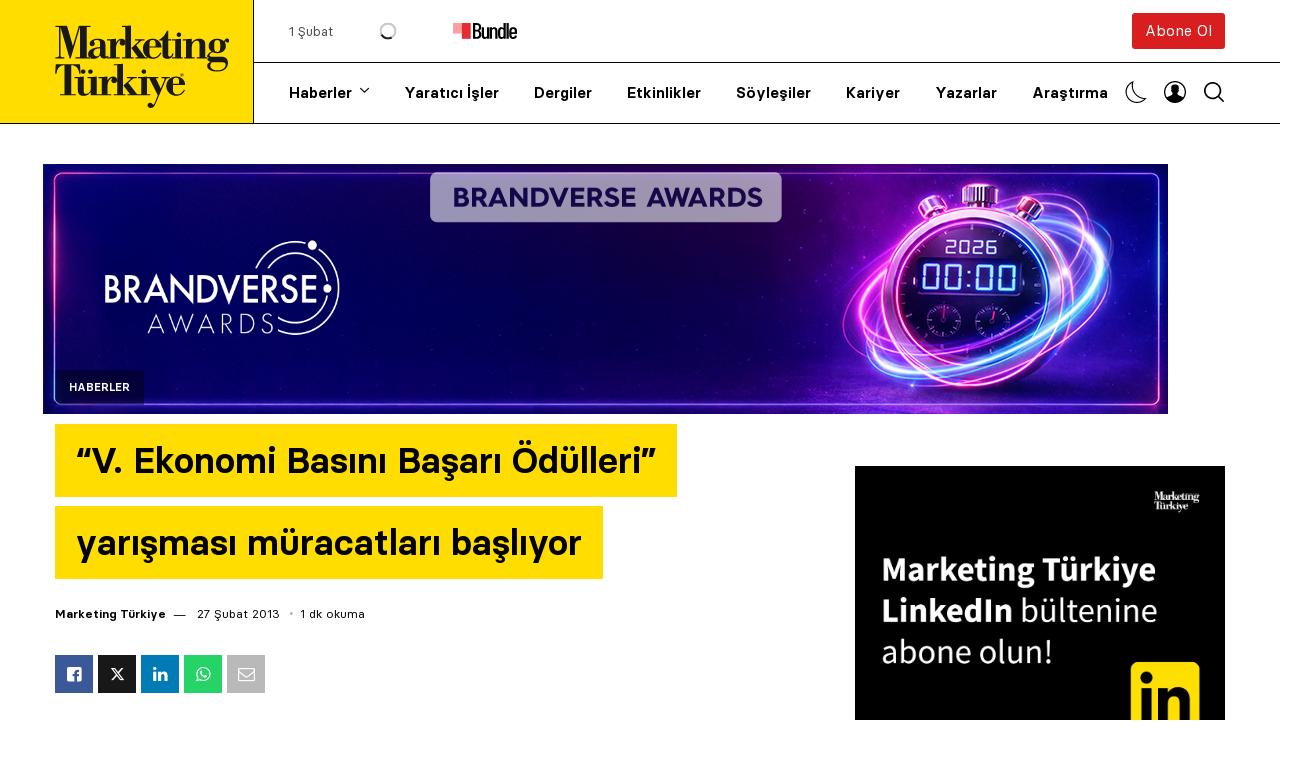

--- FILE ---
content_type: text/html; charset=UTF-8
request_url: https://www.marketingturkiye.com.tr/haberler/v-ekonomi-basini-basari-odulleri-yarismasi-muracatlari-basliyor/
body_size: 89456
content:
<!doctype html><html lang="tr" prefix="og: https://ogp.me/ns#"><head><script data-no-optimize="1">var litespeed_docref=sessionStorage.getItem("litespeed_docref");litespeed_docref&&(Object.defineProperty(document,"referrer",{get:function(){return litespeed_docref}}),sessionStorage.removeItem("litespeed_docref"));</script> <meta charset="UTF-8" /><meta name="viewport" content="width=device-width, initial-scale=1, maximum-scale=5, viewport-fit=cover"><meta name='Petal-Search-site-verification' content='0641e84064'/><link rel="profile" href="https://gmpg.org/xfn/11"><link rel="preload" href="https://www.marketingturkiye.com.tr/wp-content/themes/marketingturkiye/assets/fonts/Basier-Circle-Regular.woff2" as="font" type="font/woff" crossorigin><link rel="preload" href="https://www.marketingturkiye.com.tr/wp-content/themes/marketingturkiye/assets/fonts/Basier-Circle-SemiBold.woff2" as="font" type="font/woff" crossorigin><link rel="preload" href="https://www.marketingturkiye.com.tr/wp-content/themes/marketingturkiye/assets/fonts/RecifeText-Regular.woff2" as="font" type="font/woff" crossorigin><link rel="preload" href="https://www.marketingturkiye.com.tr/wp-content/themes/marketingturkiye/assets/fonts/RecifeText-SemiBold.woff2" as="font" type="font/woff" crossorigin><title>&quot;V. Ekonomi Basını Başarı Ödülleri&quot; Yarışması Müracatları Başlıyor | Marketing Türkiye</title><meta name="description" content="Ekonomi Gazetecileri Derneği (EGD) &quot;V. Ekonomi Basını Başarı Ödülleri&quot; yarışması müracatları başlıyor. Ödüller “Başarı öyküsü, Söyleşi – Röportaj, En iyi"/><meta name="robots" content="follow, index, max-snippet:-1, max-video-preview:-1, max-image-preview:large"/><link rel="canonical" href="https://www.marketingturkiye.com.tr/haberler/v-ekonomi-basini-basari-odulleri-yarismasi-muracatlari-basliyor/" /><meta property="og:locale" content="tr_TR" /><meta property="og:type" content="article" /><meta property="og:title" content="&quot;V. Ekonomi Basını Başarı Ödülleri&quot; Yarışması Müracatları Başlıyor | Marketing Türkiye" /><meta property="og:description" content="Ekonomi Gazetecileri Derneği (EGD) &quot;V. Ekonomi Basını Başarı Ödülleri&quot; yarışması müracatları başlıyor. Ödüller “Başarı öyküsü, Söyleşi – Röportaj, En iyi" /><meta property="og:url" content="https://www.marketingturkiye.com.tr/haberler/v-ekonomi-basini-basari-odulleri-yarismasi-muracatlari-basliyor/" /><meta property="og:site_name" content="Marketing Türkiye" /><meta property="article:publisher" content="https://www.facebook.com/marketingturkiye" /><meta property="article:section" content="Haberler" /><meta property="og:updated_time" content="2014-10-13T13:03:44+03:00" /><meta property="og:image" content="https://www.marketingturkiye.com.tr/wp-content/uploads/2021/06/marketing-turkiye-logo.jpg" /><meta property="og:image:secure_url" content="https://www.marketingturkiye.com.tr/wp-content/uploads/2021/06/marketing-turkiye-logo.jpg" /><meta property="og:image:width" content="400" /><meta property="og:image:height" content="225" /><meta property="og:image:alt" content="marketing türkiye" /><meta property="og:image:type" content="image/jpeg" /><meta property="article:published_time" content="2013-02-27T05:41:35+02:00" /><meta property="article:modified_time" content="2014-10-13T13:03:44+03:00" /><meta name="twitter:card" content="summary_large_image" /><meta name="twitter:title" content="&quot;V. Ekonomi Basını Başarı Ödülleri&quot; Yarışması Müracatları Başlıyor | Marketing Türkiye" /><meta name="twitter:description" content="Ekonomi Gazetecileri Derneği (EGD) &quot;V. Ekonomi Basını Başarı Ödülleri&quot; yarışması müracatları başlıyor. Ödüller “Başarı öyküsü, Söyleşi – Röportaj, En iyi" /><meta name="twitter:site" content="@MarketingTR" /><meta name="twitter:creator" content="@MarketingTR" /><meta name="twitter:image" content="https://www.marketingturkiye.com.tr/wp-content/uploads/2021/06/marketing-turkiye-logo.jpg" /><meta name="twitter:label1" content="Yazan" /><meta name="twitter:data1" content="Marketing Türkiye" /><meta name="twitter:label2" content="Okuma süresi" /><meta name="twitter:data2" content="Bir dakikadan az" /> <script type="application/ld+json" class="rank-math-schema">{"@context":"https://schema.org","@graph":[{"@type":"Organization","@id":"https://www.marketingturkiye.com.tr/#organization","name":"Marketing Turkiye","url":"https://www.marketingturkiye.com.tr","sameAs":["https://www.facebook.com/marketingturkiye","https://twitter.com/MarketingTR"],"logo":{"@type":"ImageObject","@id":"https://www.marketingturkiye.com.tr/#logo","url":"https://www.marketingturkiye.com.tr/wp-content/uploads/2021/06/marketing-turkiye-logo.jpg","contentUrl":"https://www.marketingturkiye.com.tr/wp-content/uploads/2021/06/marketing-turkiye-logo.jpg","caption":"Marketing T\u00fcrkiye","inLanguage":"tr","width":"400","height":"225"}},{"@type":"WebSite","@id":"https://www.marketingturkiye.com.tr/#website","url":"https://www.marketingturkiye.com.tr","name":"Marketing T\u00fcrkiye","publisher":{"@id":"https://www.marketingturkiye.com.tr/#organization"},"inLanguage":"tr"},{"@type":"ImageObject","@id":"https://www.marketingturkiye.com.tr/wp-content/uploads/2021/06/marketing-turkiye-logo.jpg","url":"https://www.marketingturkiye.com.tr/wp-content/uploads/2021/06/marketing-turkiye-logo.jpg","width":"400","height":"225","caption":"marketing t\u00fcrkiye","inLanguage":"tr"},{"@type":"BreadcrumbList","@id":"https://www.marketingturkiye.com.tr/haberler/v-ekonomi-basini-basari-odulleri-yarismasi-muracatlari-basliyor/#breadcrumb","itemListElement":[{"@type":"ListItem","position":"1","item":{"@id":"https://www.marketingturkiye.com.tr","name":"Ana sayfa"}},{"@type":"ListItem","position":"2","item":{"@id":"https://www.marketingturkiye.com.tr/kategori/haberler/","name":"Haberler"}},{"@type":"ListItem","position":"3","item":{"@id":"https://www.marketingturkiye.com.tr/haberler/v-ekonomi-basini-basari-odulleri-yarismasi-muracatlari-basliyor/","name":"&#8220;V. Ekonomi Bas\u0131n\u0131 Ba\u015far\u0131 \u00d6d\u00fclleri&#8221; yar\u0131\u015fmas\u0131 m\u00fcracatlar\u0131 ba\u015fl\u0131yor"}}]},{"@type":"WebPage","@id":"https://www.marketingturkiye.com.tr/haberler/v-ekonomi-basini-basari-odulleri-yarismasi-muracatlari-basliyor/#webpage","url":"https://www.marketingturkiye.com.tr/haberler/v-ekonomi-basini-basari-odulleri-yarismasi-muracatlari-basliyor/","name":"&quot;V. Ekonomi Bas\u0131n\u0131 Ba\u015far\u0131 \u00d6d\u00fclleri&quot; Yar\u0131\u015fmas\u0131 M\u00fcracatlar\u0131 Ba\u015fl\u0131yor | Marketing T\u00fcrkiye","datePublished":"2013-02-27T05:41:35+02:00","dateModified":"2014-10-13T13:03:44+03:00","isPartOf":{"@id":"https://www.marketingturkiye.com.tr/#website"},"primaryImageOfPage":{"@id":"https://www.marketingturkiye.com.tr/wp-content/uploads/2021/06/marketing-turkiye-logo.jpg"},"inLanguage":"tr","breadcrumb":{"@id":"https://www.marketingturkiye.com.tr/haberler/v-ekonomi-basini-basari-odulleri-yarismasi-muracatlari-basliyor/#breadcrumb"}},{"@type":"Person","@id":"https://www.marketingturkiye.com.tr/author/marketing-turkiye/","name":"Marketing T\u00fcrkiye","url":"https://www.marketingturkiye.com.tr/author/marketing-turkiye/","image":{"@type":"ImageObject","@id":"https://www.marketingturkiye.com.tr/wp-content/uploads/2021/03/cropped-favicon-96x96.png","url":"https://www.marketingturkiye.com.tr/wp-content/uploads/2021/03/cropped-favicon-96x96.png","caption":"Marketing T\u00fcrkiye","inLanguage":"tr"},"worksFor":{"@id":"https://www.marketingturkiye.com.tr/#organization"}},{"@type":"NewsArticle","headline":"&quot;V. Ekonomi Bas\u0131n\u0131 Ba\u015far\u0131 \u00d6d\u00fclleri&quot; Yar\u0131\u015fmas\u0131 M\u00fcracatlar\u0131 Ba\u015fl\u0131yor | Marketing T\u00fcrkiye","datePublished":"2013-02-27T05:41:35+02:00","dateModified":"2014-10-13T13:03:44+03:00","articleSection":"Haberler","author":{"@id":"https://www.marketingturkiye.com.tr/author/marketing-turkiye/","name":"Marketing T\u00fcrkiye"},"publisher":{"@id":"https://www.marketingturkiye.com.tr/#organization"},"description":"Ekonomi Gazetecileri Derne\u011fi (EGD) &quot;V. Ekonomi Bas\u0131n\u0131 Ba\u015far\u0131 \u00d6d\u00fclleri&quot; yar\u0131\u015fmas\u0131 m\u00fcracatlar\u0131 ba\u015fl\u0131yor. \u00d6d\u00fcller \u201cBa\u015far\u0131 \u00f6yk\u00fcs\u00fc, S\u00f6yle\u015fi \u2013 R\u00f6portaj, En iyi","name":"&quot;V. Ekonomi Bas\u0131n\u0131 Ba\u015far\u0131 \u00d6d\u00fclleri&quot; Yar\u0131\u015fmas\u0131 M\u00fcracatlar\u0131 Ba\u015fl\u0131yor | Marketing T\u00fcrkiye","@id":"https://www.marketingturkiye.com.tr/haberler/v-ekonomi-basini-basari-odulleri-yarismasi-muracatlari-basliyor/#richSnippet","isPartOf":{"@id":"https://www.marketingturkiye.com.tr/haberler/v-ekonomi-basini-basari-odulleri-yarismasi-muracatlari-basliyor/#webpage"},"image":{"@id":"https://www.marketingturkiye.com.tr/wp-content/uploads/2021/06/marketing-turkiye-logo.jpg"},"inLanguage":"tr","mainEntityOfPage":{"@id":"https://www.marketingturkiye.com.tr/haberler/v-ekonomi-basini-basari-odulleri-yarismasi-muracatlari-basliyor/#webpage"}}]}</script> <link rel='dns-prefetch' href='//www.google.com' /><link rel='dns-prefetch' href='//fonts.googleapis.com' /><link rel="alternate" type="application/rss+xml" title="Marketing Türkiye &raquo; akışı" href="https://www.marketingturkiye.com.tr/feed/" /><link rel="alternate" type="application/rss+xml" title="Marketing Türkiye &raquo; yorum akışı" href="https://www.marketingturkiye.com.tr/comments/feed/" /><link rel="alternate" type="application/rss+xml" title="Marketing Türkiye &raquo; &#8220;V. Ekonomi Basını Başarı Ödülleri&#8221; yarışması müracatları başlıyor yorum akışı" href="https://www.marketingturkiye.com.tr/haberler/v-ekonomi-basini-basari-odulleri-yarismasi-muracatlari-basliyor/feed/" /><link rel="alternate" title="oEmbed (JSON)" type="application/json+oembed" href="https://www.marketingturkiye.com.tr/wp-json/oembed/1.0/embed?url=https%3A%2F%2Fwww.marketingturkiye.com.tr%2Fhaberler%2Fv-ekonomi-basini-basari-odulleri-yarismasi-muracatlari-basliyor%2F" /><link rel="alternate" title="oEmbed (XML)" type="text/xml+oembed" href="https://www.marketingturkiye.com.tr/wp-json/oembed/1.0/embed?url=https%3A%2F%2Fwww.marketingturkiye.com.tr%2Fhaberler%2Fv-ekonomi-basini-basari-odulleri-yarismasi-muracatlari-basliyor%2F&#038;format=xml" /><style id="litespeed-ucss">.fa-brands{-moz-osx-font-smoothing:grayscale;-webkit-font-smoothing:antialiased;display:var(--fa-display,inline-block);font-style:normal;font-variant:normal;line-height:1;text-rendering:auto;font-family:"Font Awesome 6 Brands"}.fa-brands:before{content:var(--fa)}:host,:root{--fa-style-family-brands:"Font Awesome 6 Brands";--fa-font-brands:normal 400 1em/1 "Font Awesome 6 Brands"}@font-face{font-family:"Font Awesome 6 Brands";font-style:normal;font-weight:400;font-display:block;src:url(https://cdnjs.cloudflare.com/ajax/libs/font-awesome/6.7.2/webfonts/fa-brands-400.woff2)format("woff2"),url(https://cdnjs.cloudflare.com/ajax/libs/font-awesome/6.7.2/webfonts/fa-brands-400.ttf)format("truetype")}.fa-brands{font-weight:400}.fa-x-twitter{--fa:"\e61b"}:host,:root{--fa-font-regular:normal 400 1em/1 "Font Awesome 6 Free";--fa-style-family-classic:"Font Awesome 6 Free";--fa-font-solid:normal 900 1em/1 "Font Awesome 6 Free"}@font-face{font-family:"Font Awesome 6 Free";font-style:normal;font-weight:400;font-display:block;src:url(https://cdnjs.cloudflare.com/ajax/libs/font-awesome/6.7.2/webfonts/fa-regular-400.woff2)format("woff2"),url(https://cdnjs.cloudflare.com/ajax/libs/font-awesome/6.7.2/webfonts/fa-regular-400.ttf)format("truetype")}@font-face{font-family:"Font Awesome 6 Free";font-style:normal;font-weight:900;font-display:block;src:url(https://cdnjs.cloudflare.com/ajax/libs/font-awesome/6.7.2/webfonts/fa-solid-900.woff2)format("woff2"),url(https://cdnjs.cloudflare.com/ajax/libs/font-awesome/6.7.2/webfonts/fa-solid-900.ttf)format("truetype")}@font-face{font-family:"Font Awesome 5 Brands";font-display:block;font-weight:400;src:url(https://cdnjs.cloudflare.com/ajax/libs/font-awesome/6.7.2/webfonts/fa-brands-400.woff2)format("woff2"),url(https://cdnjs.cloudflare.com/ajax/libs/font-awesome/6.7.2/webfonts/fa-brands-400.ttf)format("truetype")}@font-face{font-family:"Font Awesome 5 Free";font-display:block;font-weight:900;src:url(https://cdnjs.cloudflare.com/ajax/libs/font-awesome/6.7.2/webfonts/fa-solid-900.woff2)format("woff2"),url(https://cdnjs.cloudflare.com/ajax/libs/font-awesome/6.7.2/webfonts/fa-solid-900.ttf)format("truetype")}@font-face{font-family:"Font Awesome 5 Free";font-display:block;font-weight:400;src:url(https://cdnjs.cloudflare.com/ajax/libs/font-awesome/6.7.2/webfonts/fa-regular-400.woff2)format("woff2"),url(https://cdnjs.cloudflare.com/ajax/libs/font-awesome/6.7.2/webfonts/fa-regular-400.ttf)format("truetype")}@font-face{font-family:"FontAwesome";font-display:block;src:url(https://cdnjs.cloudflare.com/ajax/libs/font-awesome/6.7.2/webfonts/fa-solid-900.woff2)format("woff2"),url(https://cdnjs.cloudflare.com/ajax/libs/font-awesome/6.7.2/webfonts/fa-solid-900.ttf)format("truetype")}@font-face{font-family:"FontAwesome";font-display:block;src:url(https://cdnjs.cloudflare.com/ajax/libs/font-awesome/6.7.2/webfonts/fa-brands-400.woff2)format("woff2"),url(https://cdnjs.cloudflare.com/ajax/libs/font-awesome/6.7.2/webfonts/fa-brands-400.ttf)format("truetype")}@font-face{font-family:"FontAwesome";font-display:block;src:url(https://cdnjs.cloudflare.com/ajax/libs/font-awesome/6.7.2/webfonts/fa-regular-400.woff2)format("woff2"),url(https://cdnjs.cloudflare.com/ajax/libs/font-awesome/6.7.2/webfonts/fa-regular-400.ttf)format("truetype");unicode-range:u+f003,u+f006,u+f014,u+f016-f017,u+f01a-f01b,u+f01d,u+f022,u+f03e,u+f044,u+f046,u+f05c-f05d,u+f06e,u+f070,u+f087-f088,u+f08a,u+f094,u+f096-f097,u+f09d,u+f0a0,u+f0a2,u+f0a4-f0a7,u+f0c5,u+f0c7,u+f0e5-f0e6,u+f0eb,u+f0f6-f0f8,u+f10c,u+f114-f115,u+f118-f11a,u+f11c-f11d,u+f133,u+f147,u+f14e,u+f150-f152,u+f185-f186,u+f18e,u+f190-f192,u+f196,u+f1c1-f1c9,u+f1d9,u+f1db,u+f1e3,u+f1ea,u+f1f7,u+f1f9,u+f20a,u+f247-f248,u+f24a,u+f24d,u+f255-f25b,u+f25d,u+f271-f274,u+f278,u+f27b,u+f28c,u+f28e,u+f29c,u+f2b5,u+f2b7,u+f2ba,u+f2bc,u+f2be,u+f2c0-f2c1,u+f2c3,u+f2d0,u+f2d2,u+f2d4,u+f2dc}@font-face{font-family:"FontAwesome";font-display:block;src:url(https://cdnjs.cloudflare.com/ajax/libs/font-awesome/6.7.2/webfonts/fa-v4compatibility.woff2)format("woff2"),url(https://cdnjs.cloudflare.com/ajax/libs/font-awesome/6.7.2/webfonts/fa-v4compatibility.ttf)format("truetype");unicode-range:u+f041,u+f047,u+f065-f066,u+f07d-f07e,u+f080,u+f08b,u+f08e,u+f090,u+f09a,u+f0ac,u+f0ae,u+f0b2,u+f0d0,u+f0d6,u+f0e4,u+f0ec,u+f10a-f10b,u+f123,u+f13e,u+f148-f149,u+f14c,u+f156,u+f15e,u+f160-f161,u+f163,u+f175-f178,u+f195,u+f1f8,u+f219,u+f27a}img:is([sizes^="auto,"i]){contain-intrinsic-size:3000px 1500px}@font-face{font-family:dashicons;src:url(/wp-includes/fonts/dashicons.eot?99ac726223c749443b642ce33df8b800);src:url(/wp-includes/fonts/dashicons.eot?99ac726223c749443b642ce33df8b800#iefix)format("embedded-opentype"),url([data-uri])format("woff"),url(/wp-includes/fonts/dashicons.ttf?99ac726223c749443b642ce33df8b800)format("truetype");font-weight:400;font-style:normal}figure.wp-block-gallery.has-nested-images{align-items:normal}.wp-block-gallery.has-nested-images figure.wp-block-image:not(#individual-image){margin:0;width:calc(50% - var(--wp--style--unstable-gallery-gap, 16px)/2)}.wp-block-gallery.has-nested-images figure.wp-block-image{box-sizing:border-box;display:flex;flex-direction:column;flex-grow:1;justify-content:center;max-width:100%;position:relative}.wp-block-gallery.has-nested-images figure.wp-block-image img{display:block;height:auto;max-width:100%!important;width:auto}.wp-block-gallery.has-nested-images.is-cropped figure.wp-block-image:not(#individual-image){align-self:inherit}.wp-block-gallery.has-nested-images.is-cropped figure.wp-block-image:not(#individual-image) img{flex:1 0 0%;height:100%;object-fit:cover;width:100%}@media (min-width:600px){.wp-block-gallery.has-nested-images.columns-default figure.wp-block-image:not(#individual-image){width:calc(33.33% - var(--wp--style--unstable-gallery-gap, 16px)*.66667)}.wp-block-gallery.has-nested-images.columns-default figure.wp-block-image:not(#individual-image):first-child:nth-last-child(2),.wp-block-gallery.has-nested-images.columns-default figure.wp-block-image:not(#individual-image):first-child:nth-last-child(2)~figure.wp-block-image:not(#individual-image){width:calc(50% - var(--wp--style--unstable-gallery-gap, 16px)*.5)}}.wp-block-image img{box-sizing:border-box;height:auto;max-width:100%;vertical-align:bottom}.wp-block-image .aligncenter,.wp-block-image .alignleft{display:table}.wp-block-image .alignleft>figcaption{caption-side:bottom;display:table-caption}.wp-block-image .alignleft{float:left;margin:.5em 1em .5em 0}.wp-block-image .aligncenter{margin-left:auto;margin-right:auto}.wp-block-image :where(figcaption){margin-bottom:1em;margin-top:.5em}.wp-block-image figure{margin:0}ul{box-sizing:border-box}.entry-content{counter-reset:footnotes}:root{--wp-block-synced-color:#7a00df;--wp-block-synced-color--rgb:122,0,223;--wp-bound-block-color:var(--wp-block-synced-color);--wp-editor-canvas-background:#ddd;--wp-admin-theme-color:#007cba;--wp-admin-theme-color--rgb:0,124,186;--wp-admin-theme-color-darker-10:#006ba1;--wp-admin-theme-color-darker-10--rgb:0,107,160.5;--wp-admin-theme-color-darker-20:#005a87;--wp-admin-theme-color-darker-20--rgb:0,90,135;--wp-admin-border-width-focus:2px}@media (min-resolution:192dpi){:root{--wp-admin-border-width-focus:1.5px}}:root{--wp--preset--font-size--normal:16px;--wp--preset--font-size--huge:42px}.aligncenter{clear:both}html :where(img[class*=wp-image-]){height:auto;max-width:100%}:where(figure){margin:0 0 1em}:root{--wp--preset--aspect-ratio--square:1;--wp--preset--aspect-ratio--4-3:4/3;--wp--preset--aspect-ratio--3-4:3/4;--wp--preset--aspect-ratio--3-2:3/2;--wp--preset--aspect-ratio--2-3:2/3;--wp--preset--aspect-ratio--16-9:16/9;--wp--preset--aspect-ratio--9-16:9/16;--wp--preset--color--black:#000000;--wp--preset--color--cyan-bluish-gray:#abb8c3;--wp--preset--color--white:#ffffff;--wp--preset--color--pale-pink:#f78da7;--wp--preset--color--vivid-red:#cf2e2e;--wp--preset--color--luminous-vivid-orange:#ff6900;--wp--preset--color--luminous-vivid-amber:#fcb900;--wp--preset--color--light-green-cyan:#7bdcb5;--wp--preset--color--vivid-green-cyan:#00d084;--wp--preset--color--pale-cyan-blue:#8ed1fc;--wp--preset--color--vivid-cyan-blue:#0693e3;--wp--preset--color--vivid-purple:#9b51e0;--wp--preset--gradient--vivid-cyan-blue-to-vivid-purple:linear-gradient(135deg,rgb(6,147,227) 0%,rgb(155,81,224) 100%);--wp--preset--gradient--light-green-cyan-to-vivid-green-cyan:linear-gradient(135deg,rgb(122,220,180) 0%,rgb(0,208,130) 100%);--wp--preset--gradient--luminous-vivid-amber-to-luminous-vivid-orange:linear-gradient(135deg,rgb(252,185,0) 0%,rgb(255,105,0) 100%);--wp--preset--gradient--luminous-vivid-orange-to-vivid-red:linear-gradient(135deg,rgb(255,105,0) 0%,rgb(207,46,46) 100%);--wp--preset--gradient--very-light-gray-to-cyan-bluish-gray:linear-gradient(135deg,rgb(238,238,238) 0%,rgb(169,184,195) 100%);--wp--preset--gradient--cool-to-warm-spectrum:linear-gradient(135deg,rgb(74,234,220) 0%,rgb(151,120,209) 20%,rgb(207,42,186) 40%,rgb(238,44,130) 60%,rgb(251,105,98) 80%,rgb(254,248,76) 100%);--wp--preset--gradient--blush-light-purple:linear-gradient(135deg,rgb(255,206,236) 0%,rgb(152,150,240) 100%);--wp--preset--gradient--blush-bordeaux:linear-gradient(135deg,rgb(254,205,165) 0%,rgb(254,45,45) 50%,rgb(107,0,62) 100%);--wp--preset--gradient--luminous-dusk:linear-gradient(135deg,rgb(255,203,112) 0%,rgb(199,81,192) 50%,rgb(65,88,208) 100%);--wp--preset--gradient--pale-ocean:linear-gradient(135deg,rgb(255,245,203) 0%,rgb(182,227,212) 50%,rgb(51,167,181) 100%);--wp--preset--gradient--electric-grass:linear-gradient(135deg,rgb(202,248,128) 0%,rgb(113,206,126) 100%);--wp--preset--gradient--midnight:linear-gradient(135deg,rgb(2,3,129) 0%,rgb(40,116,252) 100%);--wp--preset--font-size--small:13px;--wp--preset--font-size--medium:20px;--wp--preset--font-size--large:36px;--wp--preset--font-size--x-large:42px;--wp--preset--spacing--20:0.44rem;--wp--preset--spacing--30:0.67rem;--wp--preset--spacing--40:1rem;--wp--preset--spacing--50:1.5rem;--wp--preset--spacing--60:2.25rem;--wp--preset--spacing--70:3.38rem;--wp--preset--spacing--80:5.06rem;--wp--preset--shadow--natural:6px 6px 9px rgba(0, 0, 0, 0.2);--wp--preset--shadow--deep:12px 12px 50px rgba(0, 0, 0, 0.4);--wp--preset--shadow--sharp:6px 6px 0px rgba(0, 0, 0, 0.2);--wp--preset--shadow--outlined:6px 6px 0px -3px rgb(255, 255, 255), 6px 6px rgb(0, 0, 0);--wp--preset--shadow--crisp:6px 6px 0px rgb(0, 0, 0)}:where(.is-layout-flex){gap:.5em}body .is-layout-flex{display:flex}.is-layout-flex{flex-wrap:wrap;align-items:center}.is-layout-flex>:is(*,div){margin:0}html,input{font-size:100%;line-height:1.15}html{-webkit-text-size-adjust:100%;box-sizing:border-box}h1{font-size:2em}a,strong{line-height:inherit}a{background-color:#fff0;text-decoration:none;cursor:pointer}strong{font-weight:700}img{border-style:none;display:inline-block;vertical-align:middle;max-width:100%;height:auto;-ms-interpolation-mode:bicubic}input{margin:0;overflow:visible;font-family:inherit}::-webkit-file-upload-button{-webkit-appearance:button;font:inherit}*,::after,::before{box-sizing:inherit}body{margin:0;background:#fefefe;font-family:"Lora","system-ui","San Francisco","Segoe UI","Roboto","Oxygen","Ubuntu",Arial,sans-serif;font-weight:400;line-height:1.6;color:#000;-webkit-font-smoothing:antialiased;-moz-osx-font-smoothing:grayscale;font-size:16px;background:#fff;transition:background-color .25s cubic-bezier(.104,.204,.492,1)}div,figure,li,p,ul{margin:0;padding:0}body,form,h1,h2,h3,h5,h6{padding:0}h1,h2,h3,h5,h6,p{text-rendering:optimizeLegibility}p{margin-bottom:1.5rem;font-size:inherit;line-height:1.6}i{font-style:italic;line-height:inherit}h1,h2,h3,h5,h6{font-family:"Basier Circle","system-ui","San Francisco","Segoe UI","Roboto","Oxygen","Ubuntu",Arial,serif;font-style:normal;font-weight:600;color:#121212;font-size:1.75rem;line-height:1.25;margin:0;margin-bottom:1rem}h2,h3,h5,h6{font-size:1.5rem}h3,h5,h6{font-size:1.25rem}h5,h6{font-size:1rem}h6{font-size:.875rem}@media print,screen and (min-width:48em){h1{font-size:2.625rem}h2{font-size:1.875rem}h3{font-size:1.375rem}h5{font-size:1rem}h6{font-size:.875rem}}a:hover{color:#1468a0}a img{border:0}ul,ul ul{margin-left:1.25rem}ul{margin-bottom:1.5rem;list-style-position:outside;line-height:1.6;list-style-type:disc}li{font-size:inherit}ul ul{margin-bottom:0}@media print{*{background:0 0!important;color:#000!important;color-adjust:economy;box-shadow:none!important;text-shadow:none!important}a,a:visited{text-decoration:underline}a[href]:after{content:" ("attr(href)")"}a[href^="#"]:after{content:""}img{page-break-inside:avoid;max-width:100%!important}@page{margin:.5cm}h2,h3,p{orphans:3;widows:3}h2,h3{page-break-after:avoid}}.row{max-width:79.375rem;margin-right:auto;margin-left:auto;display:flex;flex-flow:row wrap}.row .row{margin-right:-.625rem;margin-left:-.625rem}@media print,screen and (min-width:48em){.row .row{margin-right:-.9375rem;margin-left:-.9375rem}}@media print,screen and (min-width:66.75em){.row .row{margin-right:-.9375rem;margin-left:-.9375rem}}.row:not(.expanded) .row{max-width:none}.columns{flex:1 1 0%;padding-right:.625rem;padding-left:.625rem;min-width:0}@media print,screen and (min-width:48em){.columns{padding-right:.9375rem;padding-left:.9375rem}}.small-6{flex:0 0 50%;max-width:50%}.small-12{flex:0 0 100%;max-width:100%}@media print,screen and (min-width:48em){.medium-3{flex:0 0 25%;max-width:25%}.medium-6{flex:0 0 50%;max-width:50%}}@media print,screen and (min-width:66.75em){.large-3{flex:0 0 25%;max-width:25%}.large-4{flex:0 0 33.3333333333%;max-width:33.3333333333%}.large-8{flex:0 0 66.6666666667%;max-width:66.6666666667%}}@font-face{font-family:"Basier Circle";src:url(/wp-content/themes/marketingturkiye/assets/fonts/Basier-Circle-Regular.woff2)format("woff2"),url(/wp-content/themes/marketingturkiye/assets/fonts/Basier-Circle-Regular.woff)format("woff");font-weight:400;font-style:normal;font-display:swap}@font-face{font-family:"Basier Circle";src:url(/wp-content/themes/marketingturkiye/assets/fonts/Basier-Circle-SemiBold.woff2)format("woff2"),url(/wp-content/themes/marketingturkiye/assets/fonts/Basier-Circle-SemiBold.woff)format("woff");font-weight:600;font-style:normal;font-display:swap}@font-face{font-family:"mt";src:url([data-uri])format("woff"),url([data-uri])format("truetype")}[class^=thb-icon-]:before{font-family:"mt";font-style:normal;font-weight:400;speak:never;font-display:swap;display:inline-block;text-decoration:inherit;width:1em;margin-right:.2em;text-align:center;font-variant:normal;text-transform:none;line-height:1em;margin-left:.2em;-webkit-font-smoothing:antialiased;-moz-osx-font-smoothing:grayscale}.thb-icon-mail:before{content:""}.thb-icon-linkedin:before{content:""}.thb-icon-youtube:before{content:""}.thb-icon-instagram:before{content:""}.thb-icon-whatsapp:before{content:""}.thb-icon-twitter:before{content:""}.thb-icon-facebook-squared:before{content:""}#mobile-menu,.btn,.footer,.header,.post .post-category,.post .post-gallery .thb-count,.post .thb-post-bottom,.tag-cloud-link,.thb-tabs,.widget .thb-widget-title,.widget.thb_widget_social_links a{font-family:"Basier Circle","system-ui","San Francisco","Segoe UI","Roboto","Oxygen","Ubuntu",Arial,serif}.btn,.header,.thb-footer-image-links .thb-footer-image img,.thb-full-menu li a,.thb-light-toggle .thb-light-toggle-icon .toggle-icon,.thb-light-toggle .thb-light-toggle-icon .toggle-icon svg path,.thb-secondary-menus .thb-secondary-item.thb-full-menu svg path,.thb-secondary-menus .thb-secondary-item.thb-quick-search svg,.thb-tabs .thb-tab-menu li a:after,a,input[type=text]{transition:all .25s cubic-bezier(.104,.204,.492,1)}.mobile-toggle-holder .mobile-toggle span{transition:all .25s ease;display:block;position:absolute;width:21px;height:2px;background:#000;border-radius:1px;content:" ";left:0}.thb-loading:after{content:"";width:100%;height:100%;position:absolute;top:0;left:0;z-index:30;background:#fff0 url([data-uri])center center no-repeat;background-size:34px 34px}a{color:#000;-webkit-tap-highlight-color:#fff0}.thb-full-menu li a:hover,a:hover{color:#797979}a:focus{outline:0;color:inherit}p{word-spacing:.001em;font-feature-settings:"kern"1;font-kerning:normal}.row{background-size:cover;padding:0 5px}@media only screen and (min-width:768px){.row{padding:0 35px}}.row .row{padding:0}#wrapper,#wrapper [role=main]{display:flex;flex-direction:column}#wrapper{min-height:100vh;backface-visibility:hidden;scroll-behavior:smooth}#wrapper [role=main]{flex:1}@media screen and (-ms-high-contrast:active),(-ms-high-contrast:none){#wrapper [role=main]{display:block;flex:none}}.header{border-bottom:1px solid #000;position:relative;background:#fff;z-index:40;width:100%}.header:after{content:"";display:none;background:#000;position:absolute;top:50%;left:0;width:100vw;height:1px;z-index:0}@media only screen and (min-width:1068px){.header:after{display:block}}.header .header-wrapper{display:flex;align-items:center;position:relative}@media only screen and (min-width:1068px){.header .header-wrapper{align-items:stretch}}.header .header-wrapper .thb-menu-area-wrapper{width:100%;flex:1;display:flex;flex-direction:column}.header .header-wrapper .thb-menu-area-wrapper .thb-menu-area,.header .header-wrapper .thb-menu-area-wrapper .thb-secondary-area{flex:1;padding-left:35px}@media only screen and (min-width:1068px){.header .header-wrapper .thb-menu-area-wrapper .thb-menu-area,.header .header-wrapper .thb-menu-area-wrapper .thb-secondary-area{position:relative}}.header .header-wrapper .thb-menu-area-wrapper .thb-secondary-area{display:none;justify-content:space-between;align-items:center;position:relative}@media only screen and (min-width:1068px){.header .header-wrapper .thb-menu-area-wrapper .thb-secondary-area{display:flex}}.header .header-wrapper .thb-menu-area-wrapper .thb-secondary-area .btn{height:36px;line-height:36px;font-weight:400;font-size:15px}.header .header-wrapper .thb-menu-area-wrapper .thb-secondary-area .thb-bundle{display:flex;flex-wrap:wrap;margin:auto 0;font-size:13px;align-items:center}.header .header-wrapper .thb-menu-area-wrapper .thb-secondary-area .thb-bundle:hover,.post .post-title a:hover,.post-detail .post-title-container h1{color:#000}.header .header-wrapper .thb-menu-area-wrapper .thb-secondary-area .thb-bundle .thb-bundle-date{opacity:.7;margin-right:15px}.header .header-wrapper .thb-menu-area-wrapper .thb-secondary-area .thb-bundle .thb-bundle-text{margin-right:25px;position:relative;min-width:80px}.header .header-wrapper .thb-menu-area-wrapper .thb-secondary-area .thb-bundle .thb-bundle-text.thb-loading:after{top:50%;left:50%;width:34px;height:34px;margin:-17px 0 0-17px;transform:scale(.5)}.header .header-wrapper .thb-menu-area-wrapper .thb-menu-area,.thb-full-menu>li>a{display:flex;align-items:center}.header .header-wrapper .thb-menu-area-wrapper .thb-menu-area .searchform{position:absolute;top:0;left:0;width:calc(100% - 30px);bottom:0;opacity:0;pointer-events:none}@media only screen and (min-width:1068px){.header .header-wrapper .thb-menu-area-wrapper .thb-menu-area .searchform{width:calc(100% - 30px)}}.header .header-wrapper .thb-menu-area-wrapper .thb-menu-area .searchform .search-field{height:100%;border-color:#fff0;width:100%;margin:0;padding-left:0}@media only screen and (min-width:1068px){.header .header-wrapper .thb-menu-area-wrapper .thb-menu-area .searchform .search-field{font-size:20px;padding-left:35px}}.header .logo-holder{display:inline-flex;align-items:center;position:relative;width:135px}@media only screen and (min-width:1068px){.header .logo-holder{width:220px;border-right:1px solid #000}}.header .logo-holder .logolink{display:flex;z-index:5;padding:15px 15px 10px 0}@media only screen and (min-width:1068px){.header .logo-holder .logolink{padding:25px 15px 15px 0}}.header .logo-holder svg{display:block;width:120px;height:57px}@media only screen and (min-width:1068px){.header .logo-holder svg{max-width:175px;width:100%;height:auto}}.header .logo-holder:after{content:"";display:none;position:absolute;top:0;right:0;bottom:0;background:#fd0;width:999em;z-index:1}@media only screen and (min-width:1068px){.header .logo-holder:after{display:block}}.thb-full-menu{display:none;margin:0;padding:0;list-style:none;line-height:1;height:100%}@media only screen and (min-width:1068px){.thb-full-menu{display:inline-flex}}.thb-full-menu>li{display:inline-flex}.thb-full-menu>li+li{margin-left:35px}.thb-full-menu>li>a{min-height:30px;font-size:15px;font-weight:600}@media only screen and (min-width:1068px){.thb-full-menu>li>a{min-height:50px}}.thb-full-menu li{margin:0;white-space:nowrap}.thb-full-menu li.menu-item-has-children{position:relative}.thb-full-menu li.menu-item-has-children:hover{overflow:visible}.thb-full-menu li.menu-item-has-children>a:after{display:inline-flex;font-family:"mt";content:"";margin-left:8px;font-size:10px;font-weight:600;transform:translateY(-1px)}.thb-full-menu li.thb-double-column .sub-menu{display:flex;flex-direction:row;flex-wrap:wrap;min-width:350px}.thb-full-menu li.thb-double-column .sub-menu li{flex:0 0 60%;max-width:60%}.thb-full-menu li.thb-double-column .sub-menu li:nth-child(odd){flex:0 0 40%;max-width:40%}.thb-full-menu li.thb-double-column .sub-menu li.thb-button-link{flex:0 0 100%;max-width:100%}.thb-full-menu li.thb-double-column .sub-menu li.thb-button-link>a{display:inline-flex;align-items:center;justify-content:center;text-align:center;width:100%;background:#fd0;color:#000;height:44px;line-height:44px;font-weight:600;border-radius:3px;font-size:14px;margin-top:10px;-webkit-box-shadow:0 6px 16px rgb(0 0 0/.08);-moz-box-shadow:0 6px 16px rgb(0 0 0/.08);box-shadow:0 6px 16px rgb(0 0 0/.08)}.thb-full-menu .sub-menu{margin:0;display:none;flex-direction:column;flex-shrink:0;list-style:none;border:1px solid #000;border-radius:3px;background:#fff;position:absolute;text-align:left;top:calc(100% - 7px);left:-30px;opacity:0;visibility:hidden;z-index:2;min-width:205px;padding:20px 0;box-shadow:0 9px 34px rgb(0 0 0/.25);-webkit-backface-visibility:hidden;-moz-backface-visibility:hidden;-ms-backface-visibility:hidden;-o-backface-visibility:hidden;backface-visibility:hidden}.thb-full-menu .sub-menu li{display:inline-flex;padding:10px 30px}.thb-full-menu .sub-menu li a{display:flex;align-items:center;opacity:0;font-size:15px;line-height:1;font-weight:400;will-change:opacity}.thb-secondary-menus{line-height:1;margin-left:auto;align-items:center;display:inline-flex}.thb-secondary-menus .thb-secondary-item{display:inline-flex;line-height:0;position:relative;margin-left:17px}.thb-secondary-menus .thb-secondary-item .thb-item-icon-wrapper{padding:7px 0}.thb-secondary-menus .thb-secondary-item.thb-quick-search .thb-close-icon{position:absolute;top:-1px;right:-10px;width:40px;height:auto;opacity:0}.thb-secondary-menus .thb-secondary-item.thb-full-menu .sub-menu{left:auto;right:-20px;min-width:150px;top:100%}.thb-light-toggle .thb-light-toggle-icon .toggle-icon.dark-icon:hover svg path,.thb-secondary-menus .thb-secondary-item:hover svg{fill:#797979}.thb-light-toggle{position:relative;display:inline-flex;align-items:center;cursor:pointer}.thb-light-toggle svg{width:auto}.thb-light-toggle .thb-light-toggle-icon{width:22px;position:relative;height:22px;overflow:hidden}.thb-light-toggle .thb-light-toggle-icon .toggle-icon{position:absolute;top:50%;right:0;margin-top:-11px;transform-origin:bottom left}.thb-light-toggle .thb-light-toggle-icon .toggle-icon.dark-icon svg path{fill:#000;stroke:none}.thb-light-toggle .thb-light-toggle-icon .toggle-icon.light-icon{transform:rotateZ(120deg);opacity:0}.header-container{height:83px}@media only screen and (min-width:1068px){.header-container{height:124px}.post-detail .large-8.columns,.sidebar-section{padding-right:85px}}#infinite-article,.post .post-gallery{position:relative}.post .post-gallery>a{display:block}.post .post-gallery .wp-post-image{width:100%;object-fit:cover}.post .post-gallery .thb-count{display:flex;align-items:center;justify-content:center;font-weight:600;font-size:14px;border:2px solid #000;width:32px;line-height:1;height:32px;background:#fd0;color:#000;position:absolute;left:10px;top:-5px;border-radius:50%}.post .post-category{line-height:1;margin-bottom:15px;display:inline-flex}.post .post-category a{color:#565656;font-weight:600;text-transform:uppercase;font-size:11px}.post .post-title a span{background-image:linear-gradient(#fd0,#fd0);background-position:0 100%;background-repeat:no-repeat;background-size:0 2px;transition:background-size .3s}.post .post-title a:hover span{background-size:100% 2px}.post .thb-post-bottom{display:inline-flex;flex-wrap:wrap;font-size:12px;line-height:1}.post .thb-post-bottom .thb-post-author{font-weight:600;margin-right:7px}.post .thb-post-bottom .thb-post-date:before{content:"—";display:inline-flex;vertical-align:middle;margin-right:7px}.post .thb-post-bottom .thb-post-date+.thb-post-reading-time{display:inline-flex;margin-left:9px}.post .thb-post-bottom .thb-post-date+.thb-post-reading-time:before{content:"·";display:inline-flex;vertical-align:middle;font-size:20px;font-weight:600;color:#b2b2b2;line-height:12px;margin-right:7px;transform:translateY(-1px)}.post .post-inner-content{line-height:0}.post.style2,.post.style2 .post-gallery{margin-bottom:20px}.post.style2 .post-title h5{margin-bottom:15px}.post.style4{margin-bottom:30px}.post.style4 .post-gallery{margin-bottom:25px}.post.popular-featured-post{margin-bottom:20px}.post.popular-featured-post .post-gallery>a:after{content:"";display:block;position:absolute;top:0;left:0;width:100%;height:100%;opacity:.4;pointer-events:none;z-index:0;background-image:-owg-linear-gradient(#fff0,#000);background-image:-webkit-linear-gradient(#fff0,#000);background-image:-moz-linear-gradient(#fff0,#000);background-image:-o-linear-gradient(#fff0,#000);background-image:linear-gradient(#fff0,#000)}.post.popular-featured-post .post-gallery .post-title{position:absolute;left:0;bottom:0;padding:22px}.post.popular-featured-post .post-gallery .post-title a{color:#fff}.post.popular-featured-post .post-gallery .post-title h5{font-size:18px;margin:0}.post.thumbnail{display:flex;align-items:center;margin-bottom:25px}.post.thumbnail .post-gallery{width:120px;height:67.5px;margin-right:25px;flex-shrink:0}.post.thumbnail .post-gallery img,.post.thumbnail .post-gallery>a{height:100%}.post.thumbnail .post-thumbnail-content{line-height:1}#mobile-menu .side-panel-inner .mobile-menu-bottom .menu-footer>:last-child,.footer .footer-wrapper .thb-footer-logo-area p:last-child,.post.thumbnail:last-child,.widget.thb_widget_popular_posts .post.thumbnail-style3:last-child,.widget.thb_widget_recent_posts .post.thumbnail-style3 .post-gallery,.widget.thb_widget_recent_posts .post.thumbnail-style3:last-child,.widget.thb_widget_social_links li:last-child,.widget.widget_nav_menu li:last-child{margin-bottom:0}.post.thumbnail.thumbnail-style3,input[type=text]{margin-bottom:20px}.post.thumbnail.thumbnail-style3 h6{margin:0;font-size:15px}form{margin:0}input[type=text]{border:1px solid #e0e0e0;padding:18px 20px;height:54px;color:#000;font-size:16px;font-weight:400;background:#fff;max-width:100%;outline:0;font-family:inherit;border-radius:3px;box-shadow:none;-webkit-appearance:none;-moz-appearance:none;appearance:none}input[type=text]:focus{border-color:#000;color:#000;box-shadow:none}input[type=text]:-moz-placeholder{font-weight:400;color:rgb(0 0 0/.6)}input[type=text]::-moz-placeholder{font-weight:400;color:rgb(0 0 0/.6)}input[type=text]:-ms-input-placeholder{font-weight:400;color:rgb(0 0 0/.6)}input[type=text]::-webkit-input-placeholder{font-weight:400;color:rgb(0 0 0/.6)}input[type=text]:disabled{background-color:#ebebeb;cursor:not-allowed}input:-webkit-autofill{background-color:#fff}.btn,.thb-mobile-menu>li>a{align-items:center;color:#000}.btn{display:inline-block;justify-content:center;text-align:center;height:52px;line-height:52px;background:#fff;padding:0 20px;max-width:100%;font-size:16px;font-weight:600;border:0;outline:0;position:relative;cursor:pointer;border-radius:3px;white-space:nowrap;-webkit-appearance:none;-moz-appearance:none;appearance:none}.btn.red{background:#d81e1f;color:#fff;box-shadow:none;height:36px;line-height:36px;padding:0 13px;margin-left:auto}.btn.red:hover{background:#ab1819;color:#fff}.btn.small{height:44px;line-height:44px;font-size:14px}.btn.full{width:100%;text-align:center}.widget{margin-bottom:25px;font-size:15px}.widget .thb-widget-title{font-weight:600;font-size:20px;margin-bottom:25px;line-height:1;color:#000}.sidebar .widget{border:1px solid #000;padding:20px;position:relative}.sidebar .widget:before{content:"";display:block;position:absolute;top:0;left:0;width:100%;height:8px;background-image:linear-gradient(135deg,#fff 40%,#595959 40%,#595959 50%,#fff 50%,#fff 90%,#595959 90%,#595959 100%);background-size:7.07px 7.07px}.sidebar .widget .thb-widget-title{margin-top:10px}@media only screen and (min-width:768px){.sidebar .widget{padding:35px}.sidebar .widget .thb-widget-title{margin-top:0}}.widget ul{list-style:none;margin:0;padding:0}.widget ul li{margin-bottom:5px}.widget.thb_widget_social_links a{display:flex;border:1px dotted #e2e2e2;align-items:center;font-size:12px;text-transform:uppercase;font-weight:600}.widget.thb_widget_social_links a .thb-social-icon{display:flex;width:40px;height:38px;line-height:0;font-size:16px;align-items:center;justify-content:center;border-right:1px dotted #e2e2e2}.widget.thb_widget_social_links a .thb-social-label{line-height:1;padding:0 15px}.widget.thb_widget_social_links a.facebook:hover{color:#3b5998}.widget.thb_widget_social_links a.facebook:hover .thb-social-icon{background:rgb(59 89 152/.07)}.widget.thb_widget_social_links a.linkedin:hover{color:#007bb6}.widget.thb_widget_social_links a.linkedin:hover .thb-social-icon{background:rgb(0 123 182/.07)}.widget.thb_widget_social_links a.twitter:hover{color:#00aced}.widget.thb_widget_social_links a.twitter:hover .thb-social-icon{background:rgb(0 172 237/.07)}.widget.thb_widget_social_links a.instagram:hover{color:#3f729b}.widget.thb_widget_social_links a.instagram:hover .thb-social-icon{background:rgb(63 114 155/.07)}.widget.thb_widget_social_links a.youtube:hover{color:#e52d27}.widget.thb_widget_social_links a.youtube:hover .thb-social-icon{background:rgb(229 45 39/.07)}#infinite-article.post{padding-bottom:90px}.article-detail-row{border-bottom:1px solid #000;padding:0}@media only screen and (min-width:768px){.article-detail-row{padding:55px 0}}.post-detail{margin-bottom:30px}@media only screen and (min-width:768px){.post-detail{margin-bottom:50px}}.post-detail .thb-article-featured-image{position:relative;margin-left:-15px;margin-bottom:30px;width:calc(100% + 30px)}.post-detail .thb-article-featured-image .wp-post-image{width:100%;height:100%;object-fit:cover}.post-detail .thb-article-featured-image .post-title-container{padding:0 15px;margin-top:-5rem}@media only screen and (min-width:768px){.post-detail .thb-article-featured-image .post-title-container{margin-top:-6rem}}.post-detail .thb-article-featured-image .post-title-container h1{line-height:1.9}@media only screen and (min-width:768px){.post-detail .thb-article-featured-image .post-title-container h1{font-size:36px;line-height:2.3}.post-detail .thb-article-featured-image{margin-left:-25px;width:calc(100% + 50px)}.post-detail .thb-article-featured-image .post-title-container{padding:0 25px}}@media only screen and (min-width:1068px){.post-detail .thb-article-featured-image{margin-left:-50px;width:calc(100% + 100px)}.post-detail .thb-article-featured-image .post-title-container{padding:0 50px}}.post-detail .post-title-container .post-category{background:rgb(0 0 0/.4);padding:12px 14px;color:#fff;text-transform:uppercase}.post-detail .post-title-container .post-category a{color:#fff}.post-detail .post-title-container h1 span{background:#fd0;padding:2% 3%;-webkit-box-decoration-break:clone;box-decoration-break:clone}.post-detail .post-content{font-size:17px;line-height:1.65}.post-detail .thb-article-tags{padding:15px 0;clear:both}.tag-cloud-link{display:inline-flex;border:1px solid #e2e2e2;color:#000;font-size:14px;padding:9px 12px;line-height:1;margin:0 2px 6px 0}.tag-cloud-link:hover{background:#000;border-color:#000;color:#fff}.thb-related-posts h3{display:block;border-top:1px solid #e2e2e2;padding-top:40px;margin-bottom:20px}@media only screen and (min-width:1068px){.thb-related-posts .post{margin-bottom:0}}.thb-social-buttons{display:flex;flex-wrap:wrap}.thb-social-buttons.sharing-top{margin-bottom:30px}.thb-social-buttons.sharing-bottom{margin:20px 0 30px}.thb-social-buttons .social{display:inline-flex;align-items:center;justify-content:center;color:#fff;margin-right:5px;width:38px;height:38px}.thb-social-buttons .social.social-facebook{background:#3b5998}.thb-social-buttons .social.social-facebook:hover{color:#fff;background:#2d4373}.thb-social-buttons .social.social-linkedin{background:#007bb6}.thb-social-buttons .social.social-linkedin:hover{color:#fff;background:#005983}.thb-social-buttons .social.social-twitter{background:#00aced}.thb-social-buttons .social.social-twitter:hover{background:#0087ba}.thb-social-buttons .social.social-whatsapp{background:#25d366}.thb-social-buttons .social.social-whatsapp:hover{color:#fff;background:#1da851}.thb-social-buttons .social.social-email{background:#b9b9b9}.thb-social-buttons .social.social-email:hover{color:#fff;background:#a09f9f}#mobile-menu{display:flex;flex-direction:column;position:fixed;left:0;top:70px;bottom:0;z-index:30;background:#f0f0f0;width:100%;max-height:100vh;overflow:scroll;opacity:0;-webkit-transform:translateY(-40px);-moz-transform:translateY(-40px);-ms-transform:translateY(-40px);-o-transform:translateY(-40px);transform:translateY(-40px);pointer-events:none}@media only screen and (min-width:1068px){#mobile-menu{display:none!important;pointer-events:none!important}}#mobile-menu .btn.red{height:56px;line-height:56px;font-size:18px;margin-bottom:10px}#mobile-menu .side-panel-inner{padding:15px;flex:1;display:flex;flex-direction:column}@media only screen and (min-width:768px){#mobile-menu .side-panel-inner{padding:50px}}#mobile-menu .side-panel-inner .mobile-menu-bottom{margin-top:auto}#mobile-menu .side-panel-inner .mobile-menu-bottom .thb-social-icons{text-align:center;font-size:24px;border-top:1px solid #e2e2e2;padding:20px 0}#mobile-menu .side-panel-inner .mobile-menu-bottom .menu-footer{padding:30px 0;font-size:12px;border-top:1px solid #e2e2e2;text-align:center}#mobile-menu .side-panel-inner .mobile-menu-bottom .menu-footer p{display:block;color:inherit;opacity:.6;padding:0 15px}#mobile-menu .side-panel-inner .mobile-menu-bottom .menu-footer>a{display:inline-flex;margin:0 8px}#mobile-menu .side-panel-inner .mobile-menu-bottom .menu-footer>a svg{width:135px;height:auto;max-height:40px;margin-bottom:25px}.thb-mobile-menu{line-height:1;margin:0;padding:0;list-style:none}.thb-mobile-menu>li{border-bottom:1px solid #e2e2e2}.thb-mobile-menu>li>a{display:flex;text-transform:none;font-size:18px;font-weight:400;padding:18px 0;line-height:1;transition:none}.thb-mobile-menu>li:last-child{border-bottom:0}.thb-mobile-menu li.menu-item-has-children{position:relative;padding-right:30px}.thb-mobile-menu li.menu-item-has-children>a span{position:absolute;top:0;right:0;width:30px;height:100%;max-height:45px;display:flex;align-items:center;justify-content:flex-end}.thb-mobile-menu li.menu-item-has-children>a span:after{content:"";display:block;font-family:"mt";margin-left:auto;font-size:16px;font-weight:400}.thb-mobile-menu .sub-menu{display:none;font-size:11px;margin:0 0 10px 20px;list-style:none}.thb-mobile-menu .sub-menu a{display:flex;justify-content:space-between;align-items:center;padding:8px 0;line-height:1;font-size:14px}.thb-mobile-menu .sub-menu a:not(:hover){color:#333}.mobile-toggle-holder{cursor:pointer;align-items:center;margin-right:15px}@media only screen and (min-width:1068px){.mobile-toggle-holder{margin-right:20px}.mobile-toggle-holder.thb-secondary-item{display:none}}.mobile-toggle-holder .mobile-toggle{display:inline-flex;width:21px;height:18px;align-items:center;transition:none;vertical-align:middle;position:relative}.mobile-toggle-holder .mobile-toggle span:nth-child(1){top:1px;transform-origin:top right}.mobile-toggle-holder .mobile-toggle span:nth-child(2){top:8px}.mobile-toggle-holder .mobile-toggle span:nth-child(3){top:15px;transform-origin:bottom right}.aligncenter{display:block;margin:5px auto}.alignleft{float:left;margin:5px 20px 20px 0}.footer-top{border-top:1px solid #000;padding:35px 0;margin-top:40px}@media only screen and (min-width:768px){.footer-top{padding:70px 0 55px;margin-top:80px}}.thb-footer-image-links{display:flex;flex-wrap:wrap}.thb-footer-image-links .thb-footer-image{display:flex;align-items:center;justify-content:center;min-width:115px;height:100px;padding:0 15px}.thb-footer-image-links .thb-footer-image img{height:59px;width:auto;object-fit:contain;will-change:transform}.thb-footer-image-links .thb-footer-image:hover img{-webkit-transform:translateY(-7px);-moz-transform:translateY(-7px);-ms-transform:translateY(-7px);-o-transform:translateY(-7px);transform:translateY(-7px)}.thb-tabs .thb-tab-menu{list-style:none;margin:0 0 15px;padding:0;display:block}.thb-tabs .thb-tab-menu li{display:inline-flex;margin-right:10px;margin-bottom:15px}@media only screen and (min-width:768px){.thb-tabs .thb-tab-menu li{display:inline-flex;margin-right:35px}}.thb-tabs .thb-tab-menu li a{text-transform:uppercase;color:#737373;font-weight:600;position:relative}.thb-tabs .thb-tab-menu li a:after{content:"";display:block;position:absolute;top:calc(100% - 2px);left:0;width:100%;height:2px;background:#fd0;transform:scale(0,1);transform-origin:center left}.thb-tabs .thb-tab-menu li a.active,.thb-tabs .thb-tab-menu li a:hover{color:#000}.thb-tabs .thb-tab-menu li a.active:after{transform:scale(1,1)}.thb-tabs .thb-panel,.widget.widget_block:before{display:none}.thb-tabs .thb-panel.active{display:block}.footer{border-top:1px solid #000;border-bottom:1px solid #000;overflow:hidden}.footer svg{max-width:120px;height:auto}.footer .footer-wrapper{display:flex;flex-direction:column}@media only screen and (min-width:768px){.footer .footer-wrapper{flex-direction:row}}.footer .footer-wrapper .thb-footer-logo-area{display:inline-flex;align-items:center;position:relative;width:315px;flex-shrink:0}@media only screen and (min-width:768px){.footer .footer-wrapper .thb-footer-logo-area{border-right:1px solid #000;border-bottom:0}}.footer .footer-wrapper .thb-footer-logo-area .logolink{display:flex;z-index:1;padding-bottom:20px}.footer .footer-wrapper .thb-footer-logo-area .logo-holder{padding:30px 0}.footer .footer-wrapper .thb-footer-logo-area svg{display:block;max-width:175px;height:auto}.footer .footer-wrapper .thb-footer-logo-area p{font-size:14px;margin-bottom:5px}.footer .footer-wrapper .thb-footer-widget-wrapper{width:100%;display:flex;flex-direction:column}.footer .footer-wrapper .thb-footer-widget-wrapper .thb-footer-widget-area,.footer .footer-wrapper .thb-footer-widget-wrapper .thb-subfooter-area{flex:1}.footer .footer-wrapper .thb-footer-widget-wrapper .thb-footer-widget-area{padding:20px 0}@media only screen and (min-width:1068px){.footer .footer-wrapper .thb-footer-widget-wrapper .thb-footer-widget-area .columns:last-child{text-align:right}}@media only screen and (min-width:768px){.footer .footer-wrapper .thb-footer-widget-wrapper .thb-footer-widget-area{padding:45px 0 20px 45px}}.footer .footer-wrapper .thb-footer-widget-wrapper .thb-subfooter-area{display:flex;align-items:center;justify-content:space-between;flex-wrap:wrap;position:relative;flex-grow:0;padding:25px 0}@media only screen and (min-width:768px){.footer .footer-wrapper .thb-footer-widget-wrapper .thb-subfooter-area{padding:25px 0 25px 45px}}.footer .footer-wrapper .thb-footer-widget-wrapper .thb-subfooter-area:after{content:"";display:block;background:#000;position:absolute;top:0;left:-15px;width:100vw;height:1px}@media only screen and (min-width:768px){.footer .footer-wrapper .thb-footer-widget-wrapper .thb-subfooter-area:after{left:0}}.footer .footer-wrapper .thb-footer-widget-wrapper .thb-subfooter-area p{color:#737373;font-size:12px;margin:0}.footer .footer-wrapper .thb-footer-widget-wrapper .thb-subfooter-area .thb-social-icons a{display:inline-flex;margin-right:10px}.footer .footer-wrapper .thb-footer-widget-wrapper .thb-subfooter-area .thb-social-icons a:last-child{margin-right:0}.header:after{width:100%!important}.thb-social-buttons .social.social-twitter{background:#181818!important}a.social.social-twitter i{font-size:15px!important}.thb-social-buttons .social.social-twitter:hover{color:#fff;background:#444646!important}.widget.widget_block{padding:0}.b2b-marketing-desktop{margin:40px auto -70px -25px!important;left:-10px;position:relative}.b2b-marketing-mobile{margin-top:30px!important;display:flex;align-items:center;margin:0 auto;margin-bottom:-35px!important}@media only screen and (min-width:768px){.b2b-marketing-mobile{display:none}}@media only screen and (max-width:767px){.b2b-marketing-desktop{display:none!important}.row.ci-ad{width:99%}}.st0,.st1{fill-rule:evenodd;clip-rule:evenodd}.st1{fill:#000}.st2{fill:#fff}.st3,.st4,.st5{fill-rule:evenodd;clip-rule:evenodd;fill:#fff}.st4,.st5{fill:url(#SVGID_1_)}.st5{fill:url(#SVGID_2_)}.st6{fill:url(#SVGID_3_)}.st10,.st6,.st7,.st8,.st9{fill-rule:evenodd;clip-rule:evenodd}.st7{fill:url(#SVGID_4_)}.st10,.st8,.st9{opacity:.2;enable-background:new}.st10,.st9{opacity:.12}.st10{opacity:.25;fill:#fff}.ci-ad{margin-bottom:60px}</style><link rel="EditURI" type="application/rsd+xml" title="RSD" href="https://www.marketingturkiye.com.tr/xmlrpc.php?rsd" /><link rel='shortlink' href='https://www.marketingturkiye.com.tr/?p=3893' /><link rel="icon" href="https://www.marketingturkiye.com.tr/wp-content/uploads/2021/03/cropped-fav-32x32.jpg" sizes="32x32" /><link rel="icon" href="https://www.marketingturkiye.com.tr/wp-content/uploads/2021/03/cropped-fav-192x192.jpg" sizes="192x192" /><link rel="apple-touch-icon" href="https://www.marketingturkiye.com.tr/wp-content/uploads/2021/03/cropped-fav-180x180.jpg" /><meta name="msapplication-TileImage" content="https://www.marketingturkiye.com.tr/wp-content/uploads/2021/03/cropped-fav-270x270.jpg" />
 <script type="litespeed/javascript">(function(w,d,s,l,i){w[l]=w[l]||[];w[l].push({'gtm.start':new Date().getTime(),event:'gtm.js'});var f=d.getElementsByTagName(s)[0],j=d.createElement(s),dl=l!='dataLayer'?'&l='+l:'';j.async=!0;j.src='https://www.googletagmanager.com/gtm.js?id='+i+dl;f.parentNode.insertBefore(j,f)})(window,document,'script','dataLayer','GTM-PHCQJVF')</script>  <script defer src="https://www.fairanalytics.de/pixel/BYEVKKKfkjL84DmN"></script> </head><body class="wp-singular post-template-default single single-post postid-3893 single-format-standard wp-theme-marketingturkiye thb-dark-mode-off">
<noscript><iframe data-lazyloaded="1" src="about:blank" data-litespeed-src="https://www.googletagmanager.com/ns.html?id=GTM-PHCQJVF"
height="0" width="0" style="display:none;visibility:hidden"></iframe></noscript><div id="wrapper"><div class="header-container"><header class="header"><div class="row"><div class="small-12 columns"><div class="header-wrapper"><div class="mobile-toggle-holder thb-secondary-item"><div class="mobile-toggle">
<span></span><span></span><span></span></div></div><div class="logo-holder">
<a href="https://www.marketingturkiye.com.tr/" class="logolink" title="Marketing Türkiye">
<svg width="200" height="95" viewBox="0 0 227 108" version="1.1" xmlns="http://www.w3.org/2000/svg" xmlns:xlink="http://www.w3.org/1999/xlink">
<defs>
<polygon id="path-1" points="0 0.353924881 0 60.7138731 226.255309 60.7138731 226.255309 0.353924881"></polygon>
</defs>
<g stroke="none" stroke-width="1" fill="none" fill-rule="evenodd">
<g transform="translate(-634.000000, -16.000000)">
<g>
<g transform="translate(634.000000, 16.000000)">
<g>
<mask id="mask-2" fill="white">
<use xlink:href="#path-1"></use>
</mask>
<path d="M200.529295,39.3478632 C200.529295,38.5788702 200.92536,37.8192839 201.710662,37.050291 C202.552869,36.2836497 203.576037,35.741592 204.792685,35.3935463 C206.765043,36.2836497 208.691876,36.7363444 210.577737,36.7363444 C213.870312,36.7363444 216.572203,35.8368343 218.668616,34.073089 C220.758201,32.287003 221.785921,29.9941342 221.785921,27.1968342 C221.785921,25.5859469 221.364817,24.0797084 220.543096,22.6863497 C220.543096,21.9161809 220.778687,21.5293328 221.241901,21.5293328 C221.390994,21.5293328 221.590165,21.6433883 221.785921,21.8526861 C222.3914,22.5746458 223.085651,22.9438565 223.927859,22.9438565 C225.474561,22.9438565 226.255309,22.089028 226.255309,20.3899534 C226.255309,19.5786305 225.977609,18.9048799 225.438141,18.3581188 C224.929402,17.803127 224.282951,17.532686 223.486269,17.532686 C221.642518,17.532686 220.322302,18.7590769 219.478956,21.2259686 C217.008103,18.973078 214.080864,17.8572152 210.694963,17.8572152 C207.433118,17.8572152 204.731226,18.7590769 202.589289,20.5733829 C200.462146,22.3571172 199.404835,24.622942 199.404835,27.3826154 C199.404835,30.2198936 200.703427,32.5997738 203.344999,34.5187287 C201.587745,35.0596105 200.149164,36.0331979 199.00877,37.4394908 C197.888862,38.7928713 197.328908,40.2979339 197.328908,41.9535028 C197.328908,45.1799808 198.926826,47.2259253 202.090793,48.1160287 C199.00877,48.9696814 197.447272,50.6734593 197.447272,53.2109008 C197.447272,55.4097032 198.644572,57.2169542 201.032343,58.6150163 C203.41101,60.0248367 206.467994,60.7138731 210.17712,60.7138731 C214.538387,60.7138731 218.000541,59.6956042 220.604555,57.6625938 C223.198325,55.6272318 224.493503,52.8863717 224.493503,49.4552993 C224.493503,43.9042051 221.442209,41.1527625 215.333931,41.1868615 L203.72513,41.2503564 C201.587745,41.2503564 200.529295,40.6107048 200.529295,39.3478632 Z M207.623183,20.7673948 C208.19338,19.9690062 209.194924,19.5551139 210.577737,19.5551139 C211.933235,19.5551139 212.930227,19.9690062 213.504976,20.7673948 C214.095659,21.5822451 214.389294,22.9673731 214.389294,24.9039654 L214.389294,29.6754842 C214.389294,31.6261864 214.095659,33.0054352 213.504976,33.8120547 C212.930227,34.6139709 211.933235,35.0255115 210.577737,35.0255115 C209.194924,35.0255115 208.19338,34.6139709 207.623183,33.8120547 C207.038191,33.0054352 206.744556,31.6261864 206.744556,29.6754842 L206.744556,24.9039654 C206.744556,22.9673731 207.038191,21.5822451 207.623183,20.7673948 Z M218.16443,48.6216357 C220.424732,48.6216357 221.54464,49.6598937 221.54464,51.7481681 C221.54464,53.8634866 220.48619,55.6037152 218.405711,56.9594474 C216.320679,58.3151796 213.613097,59.0053919 210.314832,59.0053919 C207.721062,59.0053919 205.609853,58.4221801 203.976654,57.2828007 C202.383289,56.1293113 201.587745,54.6324795 201.587745,52.7617337 C201.587745,51.2884185 202.244439,49.9009389 203.535064,48.6216357 L218.16443,48.6216357 Z M170.070987,41.890008 L165.8793,41.890008 L165.8793,43.4714996 L180.932045,43.4714996 L180.932045,41.890008 L177.608741,41.890008 L177.608741,29.6178685 C177.608741,27.2309333 177.885304,25.4777705 178.424772,24.3313361 C179.005212,23.1849017 179.842867,22.2536442 180.932045,21.5293328 C182.051953,20.7673948 183.186657,20.3899534 184.316808,20.3899534 C185.493621,20.3899534 186.309652,20.8120764 186.756932,21.6669049 C187.229251,22.4582386 187.46598,23.9339055 187.46598,26.0398173 L187.46598,41.890008 L184.132433,41.890008 L184.132433,43.4714996 L199.188593,43.4714996 L199.188593,41.890008 L194.980971,41.890008 L194.980971,26.0398173 C194.980971,23.5059033 194.652055,21.7386306 193.979428,20.7673948 C192.5932,18.8202201 190.378423,17.8384019 187.275914,17.8384019 C183.253806,17.8384019 180.027242,19.3716844 177.608741,22.4123812 L177.608741,17.7713796 C175.13675,18.2440633 171.881733,18.4851085 167.812962,18.4851085 L165.8793,18.4851085 L165.8793,20.0677759 L170.070987,20.0677759 L170.070987,41.890008 Z M156.010681,41.890008 L151.793954,41.890008 L151.793954,43.4714996 L167.679802,43.4714996 L167.679802,41.890008 L163.52681,41.890008 L163.52681,17.7713796 C161.15042,18.2440633 157.868089,18.4851085 153.741274,18.4851085 L151.793954,18.4851085 L151.793954,20.0677759 L156.010681,20.0677759 L156.010681,41.890008 Z M139.333841,20.0677759 L139.333841,37.8192839 C139.333841,42.0099427 141.493988,44.1087995 145.80404,44.1087995 C150.204004,44.1087995 152.883133,41.834744 153.899472,37.3077978 L152.063688,36.9832687 C151.459348,39.7452938 150.375859,41.1198392 148.881511,41.1198392 C147.540808,41.1198392 146.86818,40.027493 146.86818,37.8192839 L146.86818,20.0677759 L150.782167,20.0677759 L150.782167,18.4851085 L146.86818,18.4851085 L146.86818,7.53930545 L145.170109,7.53930545 C142.948503,12.9175526 139.629751,16.7625173 135.196783,19.0483311 L135.196783,20.0677759 L139.333841,20.0677759 Z M86.9553846,41.890008 L86.9553846,43.4714996 L102.017235,43.4714996 L102.017235,41.890008 L98.6962076,41.890008 L98.6962076,0.353807298 C96.3118508,0.820611874 93.037486,1.05695374 88.9095328,1.05695374 L86.9553846,1.05695374 L86.9553846,2.64667612 L91.163006,2.64667612 L91.163006,41.890008 L86.9553846,41.890008 Z M105.458903,26.4301929 L109.54247,22.6193274 C110.883173,21.3882332 111.7618,20.6721526 112.182903,20.4440415 C112.640427,20.1971172 113.50312,20.0677759 114.751635,20.0677759 L116.251674,20.0677759 L116.251674,18.4851085 L103.711893,18.4851085 L103.711893,20.0677759 L106.411508,20.0677759 C107.744244,20.0677759 108.437358,20.2841286 108.473777,20.7039 C108.473777,21.0966273 107.995768,21.7198173 107.030644,22.6193274 L99.0683721,29.9941342 L107.729448,41.890008 L104.400454,41.890008 L104.400454,43.4714996 L119.836745,43.4714996 L119.836745,41.890008 L116.754722,41.890008 L105.458903,26.4301929 Z M71.4826735,41.890008 L67.2750521,41.890008 L67.2750521,43.4714996 L83.8369419,43.4714996 L83.8369419,41.890008 L79.0135988,41.890008 L79.0135988,30.750193 C79.0135988,27.2309333 79.8922257,24.3501494 81.643789,22.1101929 C82.6965479,20.7909114 83.5956609,20.1300949 84.3456806,20.1300949 C84.6848397,20.1300949 84.8418999,20.3005903 84.8418999,20.6509877 C84.8418999,20.8120764 84.7827178,20.9508243 84.6586629,21.0966273 C84.1100902,21.8056529 83.8369419,22.5346676 83.8369419,23.2483965 C83.8369419,24.2643138 84.176101,25.1332523 84.8418999,25.8563878 C85.5634666,26.5289627 86.418193,26.8734809 87.4174604,26.8734809 C88.6295559,26.8734809 89.5958178,26.4995669 90.3014509,25.7399806 C91.0491942,24.9709877 91.4395686,23.9727079 91.4395686,22.739262 C91.4395686,21.3435516 90.9570067,20.1841831 89.9941591,19.2411673 C89.0256208,18.2993273 87.8135254,17.8384019 86.3487678,17.8384019 C83.2132534,17.8384019 80.7606096,19.6421254 79.0135988,23.2483965 L79.0135988,17.7713796 C76.618999,18.2440633 73.2911426,18.4851085 68.9731238,18.4851085 L67.2750521,18.4851085 L67.2750521,20.0677759 L71.4826735,20.0677759 L71.4826735,41.890008 Z M66.675264,40.9293547 C66.1301056,40.9293547 65.7704604,40.7623868 65.6111239,40.4178686 C65.4449587,40.0510096 65.351633,39.3372807 65.351633,38.3284184 L65.351633,26.7429638 C65.351633,23.7340144 64.8713473,21.701004 63.921019,20.6509877 C62.2001849,18.7673077 59.2877415,17.8384019 55.1939319,17.8384019 C52.2678311,17.8384019 49.8174636,18.4721744 47.8530723,19.7491259 C45.8898191,20.974341 44.9042091,22.5135026 44.9042091,24.3313361 C44.9042091,25.2649452 45.1921529,26.0398173 45.7885266,26.6900514 C46.3678286,27.3167689 47.1030527,27.6424738 47.9862321,27.6424738 C48.9365604,27.6424738 49.7582814,27.3167689 50.4320471,26.6900514 C51.1410945,26.0398173 51.4893586,25.2814069 51.4893586,24.3924792 C51.4893586,23.7128494 51.2480776,23.0202854 50.7404771,22.2936224 C50.4445664,21.7386306 50.3034398,21.3729474 50.3034398,21.2130345 C50.3034398,20.1089299 51.6441426,19.5551139 54.315305,19.5551139 C56.1180835,19.5551139 57.2846543,20.0430835 57.8343651,21.0166708 C58.1655574,21.6139926 58.3294464,23.6246621 58.3294464,27.0569104 L58.3294464,28.6513361 C48.0067182,29.5061646 42.8339729,32.6656203 42.8339729,38.1238239 C42.8339729,39.9110858 43.4553852,41.3491261 44.7221103,42.4497031 C45.9706255,43.5538077 47.6322774,44.1087995 49.6763369,44.1087995 C53.1441818,44.1087995 56.0361391,42.7119133 58.3294464,39.9110858 C59.6269006,42.4955605 61.4706514,43.7948528 63.8572844,43.7948528 C65.9036202,43.7948528 67.7485091,42.8424304 69.3794318,40.9293547 L68.3699214,39.9110858 C67.7485091,40.5930673 67.1805883,40.9293547 66.675264,40.9293547 Z M58.3294464,33.5416138 C58.3294464,36.1425501 57.9937016,38.0050651 57.330179,39.1514995 C56.7007998,40.255604 55.6332454,40.7941343 54.1332061,40.7941343 C52.8824147,40.7941343 51.8490038,40.3508463 51.0511832,39.4642703 C50.256777,38.5788702 49.8618501,37.4324358 49.8618501,36.0331979 C49.8618501,32.342267 52.6866585,30.4609387 58.3294464,30.3703998 L58.3294464,33.5416138 Z M5.02911482,2.64667612 L5.02911482,37.3077978 C5.02911482,39.4219405 4.85156844,40.720057 4.51240935,41.1868615 C4.1891839,41.6513145 3.21836944,41.890008 1.63069515,41.890008 L-0.000227623555,41.890008 L-0.000227623555,43.4714996 L11.9170036,43.4714996 L11.9170036,41.890008 L10.2917714,41.890008 C8.74506935,41.890008 7.78449795,41.6513145 7.40436661,41.1868615 C7.07545057,40.720057 6.90131855,39.4219405 6.90131855,37.3077978 L6.90131855,2.64667612 L18.8185498,43.4714996 L20.2002247,43.4714996 L32.1880192,3.09231576 L32.1880192,41.890008 L26.5475076,41.890008 L26.5475076,43.4714996 L45.9876972,43.4714996 L45.9876972,41.890008 L40.9777028,41.890008 L40.9777028,2.64667612 L45.9876972,2.64667612 L45.9876972,1.05695374 L30.8723551,1.05695374 L23.0261712,27.3167689 L15.4394781,1.05695374 L-0.000227623555,1.05695374 L-0.000227623555,2.64667612 L5.02911482,2.64667612 Z M138.170684,28.5948963 C138.170684,25.6294526 137.074677,23.1072969 134.847381,21.0166708 C132.638294,18.9048799 129.956888,17.8572152 126.825926,17.8572152 C123.145254,17.8572152 120.088269,19.097716 117.653835,21.6034101 C115.24444,24.0608951 114.026654,27.156856 114.026654,30.8912926 C114.026654,34.5822235 115.285412,37.7240417 117.789271,40.2979339 C120.339793,42.8530129 123.46165,44.1087995 127.136633,44.1087995 C131.826816,44.1087995 135.509765,41.5772372 138.170684,36.48942 L136.748037,35.7839219 C134.389857,40.0698229 131.528629,42.2027788 128.138176,42.2027788 C124.42905,42.2027788 122.562537,39.9204924 122.562537,35.3382823 L122.562537,29.4285599 L138.170684,29.4285599 L138.170684,28.5948963 Z M122.562537,27.8388375 L122.562537,26.0503998 C122.562537,23.3789136 122.810647,21.6433883 123.314833,20.8332413 C123.821296,19.9901711 124.901369,19.5680481 126.566436,19.5680481 C128.199635,19.5680481 129.266051,19.9901711 129.769099,20.8332413 C130.269871,21.6433883 130.524809,23.3789136 130.524809,26.0503998 L130.524809,27.8388375 L122.562537,27.8388375 Z M160.870443,9.70518462 C161.654607,9.70518462 162.339753,9.98855969 162.915641,10.5623648 C163.469904,11.1349941 163.749881,11.8169756 163.749881,12.6282984 C163.749881,13.4725445 163.469904,14.1839217 162.915641,14.7518477 C162.339753,15.3221253 161.654607,15.6137312 160.870443,15.6137312 C160.028236,15.6137312 159.339675,15.3221253 158.772892,14.7518477 C158.212938,14.1839217 157.917028,13.4725445 157.917028,12.6282984 C157.917028,11.8169756 158.212938,11.1349941 158.772892,10.5623648 C159.339675,9.98855969 160.028236,9.70518462 160.870443,9.70518462 Z" fill="#1A1919" mask="url(#mask-2)"></path>
</g>
<path d="M153.002891,76.6024017 L161.070312,76.6024017 L161.070312,74.8967305 C161.070312,72.3524179 160.814814,70.676318 160.304947,69.9098305 C159.797342,69.1090403 158.723344,68.6974082 157.072779,68.6974082 C155.378123,68.6974082 154.281514,69.1090403 153.762604,69.9098305 C153.25839,70.676318 153.002891,72.3524179 153.002891,74.8967305 L153.002891,76.6024017 Z M168.815534,78.1152682 L153.002891,78.1152682 L153.002891,83.7823076 C153.002891,88.1659536 154.888606,90.3471309 158.669079,90.3471309 C162.083262,90.3471309 164.99097,88.2948844 167.353766,84.208134 L168.815534,84.8776277 C166.103406,89.7308655 162.383982,92.1758187 157.643693,92.1758187 C153.908441,92.1758187 150.767845,90.9527507 148.185727,88.5350031 C145.6477,86.0462845 144.371339,83.04894 144.371339,79.522861 C144.371339,75.9565651 145.599088,72.9899746 148.045542,70.644381 C150.510085,68.2550219 153.602069,67.0567938 157.322624,67.0567938 C160.501659,67.0567938 163.213786,68.0622172 165.445441,70.096721 C167.696315,72.0850936 168.815534,74.495744 168.815534,77.3393179 L168.815534,78.1152682 Z M133.298984,91.4554624 L122.31481,69.1965713 L119.470411,69.1965713 L119.470411,67.6730592 L133.806589,67.6730592 L133.806589,69.1965713 L130.757566,69.1965713 L137.166508,82.7579586 L141.744,71.9892827 C142.085419,71.1754811 142.249345,70.612444 142.249345,70.2776972 C142.249345,69.5656209 141.590249,69.1965713 140.289016,69.1965713 L138.31512,69.1965713 L138.31512,67.6730592 L149.050578,67.6730592 L149.050578,69.1965713 L147.582027,69.1965713 C146.372367,69.1965713 145.556128,69.3148564 145.164967,69.5656209 C144.667536,69.7903626 144.178019,70.4752333 143.719026,71.5622734 L131.524061,100.032315 C130.160649,103.197625 129.06404,105.215569 128.217278,106.11217 C127.038141,107.367175 125.696208,108 124.2107,108 C123.027041,108 122.036701,107.64751 121.234029,106.959091 C120.470925,106.277769 120.095591,105.42375 120.095591,104.406499 C120.095591,103.520543 120.404224,102.741044 121.047493,102.092842 C121.725807,101.483674 122.527349,101.184412 123.466815,101.184412 C124.721697,101.184412 125.787781,101.855089 126.624369,103.197625 C126.839168,103.55248 127.117277,103.733456 127.450782,103.733456 C128.130227,103.779587 129.06404,102.276184 130.254482,99.2386223 L133.298984,91.4554624 Z M111.857461,90.0478696 L111.857461,69.1859257 L107.60669,69.1859257 L107.60669,67.6730592 L109.573802,67.6730592 C113.761264,67.6730592 117.066917,67.4353061 119.470411,66.991737 L119.470411,90.0478696 L123.668048,90.0478696 L123.668048,91.5607361 L93.9680453,91.5607361 L93.9680453,90.0478696 L97.3324855,90.0478696 L88.5686615,78.6712082 L96.6338215,71.6190503 C97.6128555,70.7662147 98.101242,70.1582292 98.101242,69.7903626 C98.0548905,69.3834618 97.3562265,69.1859257 96.0007279,69.1859257 L93.2739034,69.1859257 L93.2739034,67.6730592 L105.976474,67.6730592 L105.976474,69.1859257 L104.443483,69.1859257 C103.188601,69.1859257 102.315836,69.3042108 101.843277,69.5549752 C101.427244,69.7501456 100.539783,70.4385649 99.1718485,71.6190503 L95.0465655,75.2645972 L106.479557,90.0478696 L111.857461,90.0478696 Z M80.5577666,90.0478696 L80.5577666,52.5219201 L76.3069955,52.5219201 L76.3069955,50.9972251 L78.2718466,50.9972251 C82.4660916,50.9972251 85.7672224,50.7724834 88.1786306,50.3300971 L88.1786306,90.0478696 L91.5487234,90.0478696 L91.5487234,91.5607361 L76.3069955,91.5607361 L76.3069955,90.0478696 L80.5577666,90.0478696 Z M60.4536539,90.0478696 L60.4536539,69.1859257 L56.1983606,69.1859257 L56.1983606,67.6730592 L57.9144964,67.6730592 C62.2726674,67.6730592 65.6631096,67.4353061 68.0733873,66.991737 L68.0733873,72.22467 C69.8528325,68.7731106 72.3275501,67.0567938 75.5031927,67.0567938 C76.98531,67.0567938 78.2130593,67.4991801 79.1853102,68.3863184 C80.1598221,69.2829195 80.6504696,70.4089937 80.6504696,71.7385182 C80.6504696,72.9178207 80.269483,73.8664673 79.504118,74.6033835 C78.781713,75.3284712 77.8128538,75.6975207 76.5771908,75.6975207 C75.5676326,75.6975207 74.69939,75.3580424 73.9781155,74.7228514 C73.3065841,74.0178722 72.9595131,73.1957907 72.9595131,72.22467 C72.9595131,71.5327021 73.2353611,70.8419171 73.7870569,70.1582292 C73.9114146,70.0375784 73.9781155,69.8861735 73.9781155,69.7264886 C73.9781155,69.4000217 73.8119284,69.2427025 73.4705101,69.2427025 C72.7096673,69.2427025 71.7962037,69.8672479 70.738033,71.1352642 C68.967632,73.2845046 68.0733873,76.0381818 68.0733873,79.4045759 L68.0733873,90.0478696 L72.9595131,90.0478696 L72.9595131,91.5607361 L46.3695827,91.5607361 L46.3695827,87.3663463 C44.8512887,89.14772 43.3714324,90.4169192 41.930014,91.1337269 C40.532686,91.8280605 38.8222028,92.1758187 36.7872592,92.1758187 C34.1610513,92.1758187 32.2764674,91.506325 31.13916,90.1661547 C30.0357683,88.8224359 29.485203,86.6105045 29.485203,83.4830463 L29.485203,69.1859257 L25.2400845,69.1859257 L25.2400845,67.6730592 L27.1970219,67.6730592 C31.3064776,67.6730592 34.6076084,67.4353061 37.1026754,66.991737 L37.1026754,84.8776277 C37.1026754,86.4543681 37.2304247,87.5390425 37.4836621,88.0997139 C37.8691709,89.0732004 38.736283,89.5617178 40.08839,89.5617178 C42.2522134,89.5617178 43.9819155,88.5397345 45.2933236,86.5135107 C46.0179897,85.4134592 46.3695827,83.6332684 46.3695827,81.1670239 L46.3695827,69.1859257 L42.1244642,69.1859257 L42.1244642,67.6730592 L44.0893153,67.6730592 C48.201032,67.6730592 51.5010323,67.4353061 53.9983604,66.991737 L53.9983604,90.0478696 L60.4536539,90.0478696 Z M36.4481019,57.7820587 C37.2711236,57.7820587 37.9754402,58.0600287 38.5474854,58.6159687 C39.1263138,59.1624459 39.4247723,59.8437681 39.4247723,60.6232669 C39.4247723,61.4429827 39.1263138,62.1337677 38.5474854,62.6861591 C37.9754402,63.2420991 37.2711236,63.521252 36.4481019,63.521252 C35.5934256,63.521252 34.8789342,63.2420991 34.306889,62.6861591 C33.7201469,62.1337677 33.4375158,61.4429827 33.4375158,60.6232669 C33.4375158,59.8437681 33.7201469,59.1624459 34.306889,58.6159687 C34.8789342,58.0600287 35.5934256,57.7820587 36.4481019,57.7820587 Z M12.09774,90.0478696 L12.09774,52.5219201 L10.3804737,52.5219201 C8.14090514,52.5219201 8.97749309,52.737199 7.74522165,53.1831338 C6.56156276,53.594766 5.50226154,54.3577049 4.57410112,55.4979733 C2.96197354,57.446129 2.01007212,60.0992639 1.71613582,63.465658 L0,63.465658 L0.826413228,50.9972251 L32.258379,50.9972251 L33.0825312,63.465658 L31.3709175,63.465658 C31.0769812,60.0992639 30.1284713,57.446129 28.5106911,55.4979733 C27.5768781,54.3577049 26.500619,53.594766 25.2807833,53.1831338 C24.0835581,52.737199 24.9438871,52.5219201 22.7043186,52.5219201 L20.9870522,52.5219201 L20.9870522,90.0478696 L26.7041134,90.0478696 L26.7041134,91.5607361 L6.38067888,91.5607361 L6.38067888,90.0478696 L12.09774,90.0478696 Z M115.276166,57.7820587 C116.10258,57.7820587 116.806896,58.0600287 117.389116,58.6159687 C117.955509,59.1624459 118.253967,59.8437681 118.253967,60.6232669 C118.253967,61.4429827 117.955509,62.1337677 117.389116,62.6861591 C116.806896,63.2420991 116.10258,63.521252 115.276166,63.521252 C114.419229,63.521252 113.704738,63.2420991 113.125909,62.6861591 C112.54595,62.1337677 112.259928,61.4429827 112.259928,60.6232669 C112.259928,59.8437681 112.54595,59.1624459 113.125909,58.6159687 C113.704738,58.0600287 114.419229,57.7820587 115.276166,57.7820587 Z M45.8371058,57.7820587 C46.6657801,57.7820587 47.359922,58.0600287 47.9410114,58.6159687 C48.5187093,59.1624459 48.8081235,59.8437681 48.8081235,60.6232669 C48.8081235,61.4429827 48.5187093,62.1337677 47.9410114,62.6861591 C47.359922,63.2420991 46.6657801,63.521252 45.8371058,63.521252 C44.9790379,63.521252 44.2758518,63.2420991 43.6879792,62.6861591 C43.1046287,62.1337677 42.8186061,61.4429827 42.8186061,60.6232669 C42.8186061,59.8437681 43.1046287,59.1624459 43.6879792,58.6159687 C44.2758518,58.0600287 44.9790379,57.7820587 45.8371058,57.7820587 Z M163.715739,66.0631989 L163.715739,63.7968563 L163.378843,63.7968563 L163.378843,63.6714741 L164.64503,63.6714741 C165.106284,63.6714741 165.402481,63.7223367 165.557363,63.8205133 C165.713375,63.9305185 165.802687,64.0831062 165.802687,64.2558025 C165.802687,64.624852 165.568668,64.8141082 165.106284,64.8720679 C165.530231,65.0116443 165.739377,65.2493974 165.739377,65.5983384 L165.739377,65.7875946 C165.739377,65.950828 165.802687,66.0288962 165.930436,66.0288962 C165.971135,66.0288962 166.037836,66.0182506 166.145236,65.982765 L166.145236,66.1247071 C165.971135,66.1803011 165.818514,66.2122381 165.660241,66.2122381 C165.445441,66.2122381 165.276993,66.1590098 165.195595,66.0501875 C165.106284,65.9460966 165.047497,65.7343663 165.035061,65.4682248 C165.01245,65.2387517 164.966099,65.0968096 164.909573,65.0353013 C164.868874,64.958416 164.741125,64.926479 164.55798,64.926479 L164.359007,64.926479 L164.359007,66.0631989 L164.700426,66.0631989 L164.700426,66.2027753 L163.378843,66.2027753 L163.378843,66.0631989 L163.715739,66.0631989 Z M164.359007,64.7738913 L164.64503,64.7738913 C164.848524,64.7738913 164.99097,64.7395886 165.047497,64.6780803 C165.110806,64.6142064 165.144722,64.4722642 165.144722,64.2558025 C165.144722,64.068912 165.110806,63.9518098 165.047497,63.8855701 C164.99097,63.8323418 164.848524,63.7968563 164.64503,63.7968563 L164.359007,63.7968563 L164.359007,64.7738913 Z M164.68799,62.6033596 C165.384393,62.6033596 165.96096,62.8174556 166.440303,63.2846818 C166.915123,63.7329823 167.154794,64.2723624 167.154794,64.9371247 C167.154794,65.5723157 166.915123,66.1247071 166.440303,66.5812877 C165.948524,67.0355025 165.364043,67.269707 164.68799,67.269707 C164.017589,67.269707 163.430847,67.0355025 162.950374,66.5812877 C162.46651,66.1247071 162.217794,65.5723157 162.217794,64.9371247 C162.217794,64.2723624 162.46651,63.7329823 162.950374,63.2846818 C163.430847,62.8174556 164.017589,62.6033596 164.68799,62.6033596 Z M164.68799,62.8600383 C164.098987,62.8600383 163.603817,63.0658543 163.169696,63.465658 C162.751402,63.8630959 162.562604,64.3527963 162.562604,64.9371247 C162.562604,65.4977961 162.751402,65.9969592 163.169696,66.3967629 C163.603817,66.8083951 164.098987,67.0000169 164.68799,67.0000169 C165.276993,67.0000169 165.777815,66.8083951 166.191587,66.3967629 C166.6291,65.9969592 166.828072,65.4977961 166.828072,64.9371247 C166.828072,64.3527963 166.6291,63.8630959 166.191587,63.465658 C165.777815,63.0658543 165.276993,62.8600383 164.68799,62.8600383 Z" fill="#1A1919"></path>
</g>
</g>
</g>
</g>
</svg>						</a></div><div class="thb-menu-area-wrapper"><div class="thb-secondary-area">
<a href="https://www.marketingturkiye.com.tr/turkiyenin-gundemi/" class="thb-bundle" title="Türkiyenin Gündemi">
<span class="thb-bundle-date">1 Şubat</span>
<span class="thb-bundle-text thb-loading"></span>
<svg version="1.1" xmlns="http://www.w3.org/2000/svg" xmlns:xlink="http://www.w3.org/1999/xlink" x="0px" y="0px"
width="64px" height="16px" viewBox="3 -3 64 16" enable-background="new 3 -3 64 16" xml:space="preserve">
<rect x="3" y="-2.975" fill="#FF5F5F" fill-opacity="0.6" width="8.857" height="10.532"/>
<rect x="11.857" y="-2.978" fill="#E62C33" width="8.857" height="15.797"/>
<path d="M31.318,8.503c0,1.37-0.396,2.434-1.187,3.187c-0.774,0.752-1.802,1.13-3.079,1.13h-3.809c-0.151,0-0.228-0.076-0.228-0.227
V-2.774C23.016-2.925,23.092-3,23.243-3h3.49c1.384,0,2.464,0.361,3.239,1.084c0.79,0.708,1.188,1.748,1.188,3.119
c0,1.626-0.586,2.75-1.756,3.367c-0.078,0.045-0.085,0.083-0.023,0.113c0.607,0.361,1.078,0.867,1.413,1.514
C31.143,6.846,31.318,7.612,31.318,8.503z M25.297-1.124c-0.062,0-0.091,0.03-0.091,0.089v4.792c0,0.061,0.029,0.09,0.091,0.09h1.46
c0.714,0,1.269-0.211,1.666-0.633c0.394-0.437,0.592-1.039,0.592-1.808c0-0.798-0.198-1.417-0.592-1.853
c-0.396-0.453-0.952-0.678-1.666-0.678H25.297z M26.869,10.922c0.701,0,1.248-0.235,1.643-0.702
c0.411-0.467,0.615-1.131,0.615-1.988c0-0.874-0.196-1.552-0.591-2.034c-0.395-0.497-0.942-0.746-1.643-0.746h-1.596
c-0.062,0-0.091,0.03-0.091,0.092v5.287c0,0.061,0.029,0.092,0.091,0.092H26.869z M37.092,1.542c0-0.151,0.072-0.226,0.225-0.226
h1.736c0.152,0,0.227,0.075,0.227,0.226v11.05c0,0.15-0.074,0.227-0.227,0.227h-1.736c-0.152,0-0.225-0.076-0.225-0.227v-0.655
c0-0.045-0.016-0.066-0.047-0.066c-0.018,0-0.039,0.015-0.07,0.043c-0.455,0.708-1.182,1.063-2.188,1.063
c-0.912,0-1.65-0.271-2.213-0.813c-0.562-0.558-0.842-1.4-0.842-2.53V1.542c0-0.151,0.073-0.226,0.226-0.226h1.734
c0.153,0,0.228,0.075,0.228,0.226v7.617c0,1.295,0.519,1.943,1.552,1.943c0.516,0,0.913-0.181,1.186-0.543
c0.289-0.376,0.436-0.89,0.436-1.538V1.542z M44.473,1.158c0.955,0,1.688,0.324,2.188,0.972c0.518,0.632,0.777,1.537,0.777,2.711
v7.751c0,0.15-0.078,0.227-0.23,0.227h-1.73c-0.152,0-0.23-0.076-0.23-0.227v-7.57c0-0.633-0.137-1.123-0.408-1.47
c-0.275-0.346-0.654-0.52-1.141-0.52c-0.533,0-0.943,0.188-1.232,0.565c-0.289,0.361-0.434,0.866-0.434,1.515v7.479
c0,0.15-0.076,0.227-0.229,0.227h-1.734c-0.15,0-0.227-0.076-0.227-0.227V1.542c0-0.151,0.076-0.226,0.227-0.226h1.734
c0.152,0,0.229,0.075,0.229,0.226V2.13c0,0.029,0.016,0.052,0.047,0.067c0.027,0,0.061-0.016,0.088-0.046
C42.717,1.49,43.482,1.158,44.473,1.158z M53.588-2.774C53.588-2.925,53.662-3,53.814-3h1.736c0.15,0,0.225,0.075,0.225,0.226
v15.367c0,0.15-0.074,0.227-0.225,0.227h-1.736c-0.152,0-0.227-0.076-0.227-0.227v-0.521c0-0.028-0.016-0.052-0.047-0.067
c-0.016-0.016-0.039-0.009-0.066,0.023c-0.291,0.333-0.635,0.578-1.027,0.744C52.051,12.923,51.662,13,51.283,13
c-1.004,0-1.785-0.323-2.348-0.972c-0.549-0.648-0.822-1.517-0.822-2.599V4.729c0-1.115,0.283-1.989,0.844-2.622
c0.562-0.632,1.338-0.949,2.326-0.949c0.396,0,0.781,0.083,1.164,0.249c0.393,0.15,0.736,0.392,1.027,0.724
c0.027,0.029,0.051,0.038,0.066,0.021c0.031-0.014,0.047-0.038,0.047-0.067V-2.774z M53.564,4.865c0-0.543-0.15-0.988-0.457-1.334
c-0.287-0.346-0.674-0.52-1.162-0.52c-0.486,0-0.885,0.174-1.188,0.52c-0.303,0.346-0.455,0.791-0.455,1.334v4.429
c0,0.541,0.152,0.987,0.455,1.332c0.303,0.332,0.701,0.498,1.188,0.498c0.488,0,0.875-0.166,1.162-0.498
c0.307-0.345,0.457-0.791,0.457-1.332V4.865z M56.682,12.819c-0.154,0-0.229-0.076-0.229-0.227V-2.774
C56.453-2.925,56.527-3,56.682-3h1.734c0.15,0,0.229,0.075,0.229,0.226v15.367c0,0.15-0.078,0.227-0.229,0.227H56.682z M67,7.734
c0,0.152-0.076,0.226-0.227,0.226h-5.154c-0.062,0-0.094,0.03-0.094,0.09v1.222c0,0.543,0.152,0.986,0.457,1.334
c0.303,0.345,0.699,0.519,1.184,0.519c0.428,0,0.783-0.129,1.074-0.384c0.291-0.256,0.473-0.588,0.547-0.995
c0.047-0.119,0.131-0.181,0.252-0.181l1.686,0.093c0.078,0,0.131,0.021,0.16,0.064c0.047,0.047,0.062,0.099,0.047,0.158
c-0.105,0.979-0.486,1.75-1.139,2.307C65.154,12.728,64.277,13,63.166,13c-1.168,0-2.104-0.323-2.803-0.972
c-0.684-0.648-1.025-1.517-1.025-2.599V4.729c0-1.069,0.342-1.936,1.025-2.598c0.699-0.664,1.635-0.995,2.803-0.995
c1.189,0,2.123,0.331,2.809,0.995C66.66,2.792,67,3.66,67,4.729V7.734z M63.166,3.011c-0.484,0-0.881,0.174-1.184,0.52
c-0.305,0.346-0.457,0.791-0.457,1.334v1.198c0,0.06,0.031,0.09,0.094,0.09h3.123c0.061,0,0.092-0.03,0.092-0.09V4.865
c0-0.543-0.152-0.988-0.455-1.334C64.074,3.185,63.668,3.011,63.166,3.011z"/>
</svg>
</a>
<a href="https://www.marketingturkiye.com.tr/planlar/" class="btn small red">Abone Ol</a></div><div class="thb-menu-area"><ul id="menu-navigation" class="thb-full-menu"><li class="thb-double-column menu-item menu-item-has-children"><a href="https://www.marketingturkiye.com.tr/kategori/haberler/">Haberler</a><ul class="sub-menu"><li class="menu-item"><a href="https://www.marketingturkiye.com.tr/kategori/haberler/ajanslar/">Ajanslar / Konkur</a></li><li class="menu-item"><a href="https://www.marketingturkiye.com.tr/kategori/haberler/atamalar/">Atamalar</a></li><li class="menu-item"><a href="https://www.marketingturkiye.com.tr/kategori/haberler/dijital/">Dijital</a></li><li class="menu-item"><a href="https://www.marketingturkiye.com.tr/kategori/haberler/kss/">KSS</a></li><li class="menu-item"><a href="https://www.marketingturkiye.com.tr/kategori/haberler/">Haberler</a></li><li class="menu-item"><a href="https://www.marketingturkiye.com.tr/etiket/insights/">Insights</a></li><li class="menu-item"><a href="https://www.marketingturkiye.com.tr/kategori/haberler/trend/">Trend</a></li><li class="menu-item"><a href="https://www.marketingturkiye.com.tr/kategori/haberler/marketing-turkiye-101/">Marketing Türkiye 101</a></li><li class="thb-button-link menu-item"><a href="https://www.marketingturkiye.com.tr/turkiyenin-gundemi/">Türkiye’nin Gündemi</a></li></ul></li><li class="menu-item"><a href="https://www.marketingturkiye.com.tr/kampanyalar/">Yaratıcı İşler</a></li><li class="menu-item"><a href="https://www.marketingturkiye.com.tr/dergiler/">Dergiler</a></li><li class="menu-item"><a href="https://www.marketingturkiye.com.tr/kategori/etkinlikler/">Etkinlikler</a></li><li class="menu-item"><a href="https://www.marketingturkiye.com.tr/soylesiler/">Söyleşiler</a></li><li class="menu-item"><a href="https://www.marketingturkiye.com.tr/kariyer/">Kariyer</a></li><li class="menu-item"><a href="https://www.marketingturkiye.com.tr/yazarlar/">Yazarlar</a></li><li class="menu-item"><a href="https://www.marketingturkiye.com.tr/kategori/haberler/arastirma/">Araştırma</a></li></ul><div class="thb-secondary-menus"><div class="thb-secondary-item thb-light-toggle "><div class="thb-light-toggle-icon">
<span class="toggle-icon dark-icon"><svg version="1.1" xmlns="http://www.w3.org/2000/svg" xmlns:xlink="http://www.w3.org/1999/xlink" x="0px" y="0px"
width="22px" height="22px" viewBox="289 529 22 22" enable-background="new 289 529 22 22" xml:space="preserve">
<path d="M300.957,551c-6.327,0-11.457-5.01-11.457-11.192c0-4.56,2.831-8.663,7.157-10.374l1.091-0.434l-0.345,1.1
c-2.046,6.537,1.72,13.455,8.411,15.453c1.136,0.339,2.315,0.52,3.503,0.539h1.183l-0.76,0.887
C307.568,549.525,304.351,550.999,300.957,551z M296.031,530.938c-5.02,2.651-6.889,8.775-4.176,13.679
c2.713,4.902,8.981,6.729,14.001,4.079c0.81-0.429,1.558-0.959,2.223-1.581c-7.003-0.748-12.317-6.51-12.351-13.392
c-0.001-0.936,0.098-1.869,0.295-2.785H296.031z"/>
</svg>
</span>
<span class="toggle-icon light-icon"><svg version="1.1" xmlns="http://www.w3.org/2000/svg" xmlns:xlink="http://www.w3.org/1999/xlink" x="0px" y="0px"
width="22px" height="22px" viewBox="289 529 22 22" enable-background="new 289 529 22 22" xml:space="preserve"><path d="M299.984,548.293c-0.366,0.016-0.678,0.299-0.678,0.678c0,0.449,0,0.898,0.002,1.352c0,0.354,0.312,0.693,0.678,0.678
c0.366-0.018,0.678-0.299,0.678-0.678c0-0.449,0-0.898-0.002-1.352C300.662,548.617,300.35,548.277,299.984,548.293z
M299.984,531.706c0.368-0.018,0.678-0.298,0.678-0.677c0-0.45,0-0.899,0.002-1.351c0-0.354-0.312-0.693-0.678-0.677
c-0.368,0.016-0.678,0.298-0.678,0.677c0,0.45,0,0.899-0.002,1.351C299.307,531.383,299.618,531.722,299.984,531.706z
M305.238,538.14c-0.107-0.273-0.229-0.541-0.374-0.797c-0.542-0.929-1.358-1.71-2.325-2.181c-1.067-0.519-2.252-0.68-3.42-0.479
c-1.085,0.184-2.113,0.736-2.893,1.512c-0.781,0.777-1.334,1.807-1.525,2.895c-0.207,1.168-0.052,2.354,0.46,3.426
c0.463,0.973,1.24,1.799,2.163,2.342c0.973,0.574,2.132,0.84,3.256,0.732c1.161-0.111,2.238-0.566,3.127-1.328
c0.827-0.711,1.436-1.693,1.711-2.75C305.708,540.412,305.654,539.199,305.238,538.14z M310.321,539.335
c-0.449,0-0.898,0-1.351,0.002c-0.354,0-0.693,0.312-0.678,0.678c0.017,0.366,0.299,0.678,0.678,0.678
c0.449,0,0.899,0,1.351-0.002c0.354,0,0.693-0.313,0.678-0.678S310.701,539.335,310.321,539.335z M291.706,540.015
c-0.018-0.367-0.298-0.678-0.677-0.678c-0.45,0-0.899,0-1.352-0.002c-0.354,0-0.692,0.312-0.677,0.678
c0.016,0.368,0.298,0.678,0.677,0.678c0.45,0,0.899,0,1.352,0.002C291.384,540.693,291.723,540.381,291.706,540.015z
M305.063,547.414c-0.176-0.307-0.621-0.439-0.926-0.244c-0.31,0.199-0.434,0.6-0.244,0.928c0.229,0.393,0.454,0.785,0.683,1.18
c0.176,0.309,0.621,0.441,0.926,0.244c0.312-0.197,0.434-0.596,0.244-0.926C305.518,548.203,305.292,547.811,305.063,547.414z
M294.937,532.58c0.176,0.308,0.621,0.44,0.926,0.244c0.31-0.199,0.434-0.596,0.244-0.926c-0.229-0.394-0.454-0.786-0.683-1.181
c-0.176-0.308-0.621-0.44-0.926-0.244c-0.31,0.199-0.434,0.598-0.244,0.926C294.482,531.792,294.708,532.185,294.937,532.58z
M308.097,536.106c0.394-0.228,0.786-0.454,1.182-0.683c0.307-0.176,0.44-0.621,0.244-0.925c-0.199-0.312-0.597-0.434-0.927-0.244
c-0.393,0.228-0.785,0.455-1.181,0.682c-0.308,0.177-0.44,0.621-0.244,0.926C307.369,536.171,307.77,536.295,308.097,536.106z
M291.898,543.895c-0.393,0.227-0.786,0.453-1.182,0.682c-0.307,0.176-0.439,0.621-0.243,0.926
c0.198,0.309,0.599,0.434,0.926,0.244c0.393-0.229,0.786-0.455,1.181-0.682c0.308-0.176,0.441-0.621,0.244-0.926
C292.626,543.828,292.229,543.703,291.898,543.895z M295.862,547.174c-0.323-0.172-0.738-0.084-0.926,0.244
c-0.229,0.393-0.454,0.785-0.683,1.18c-0.178,0.309-0.081,0.758,0.244,0.928c0.323,0.17,0.738,0.084,0.926-0.244
c0.229-0.395,0.454-0.787,0.683-1.182C296.285,547.793,296.188,547.342,295.862,547.174z M304.138,532.827
c0.323,0.171,0.738,0.085,0.926-0.244c0.229-0.393,0.454-0.786,0.683-1.182c0.178-0.307,0.081-0.756-0.244-0.925
c-0.323-0.17-0.736-0.083-0.926,0.244c-0.229,0.393-0.454,0.786-0.683,1.181C303.715,532.208,303.812,532.657,304.138,532.827z
M290.72,535.423c0.393,0.229,0.786,0.455,1.181,0.683c0.308,0.179,0.757,0.081,0.927-0.244c0.171-0.323,0.083-0.738-0.244-0.926
c-0.394-0.228-0.786-0.454-1.182-0.682c-0.307-0.178-0.757-0.081-0.926,0.244C290.304,534.821,290.39,535.236,290.72,535.423z
M309.28,544.576c-0.393-0.229-0.786-0.455-1.181-0.682c-0.308-0.18-0.757-0.082-0.927,0.244
c-0.171,0.322-0.086,0.738,0.244,0.926c0.394,0.227,0.786,0.453,1.182,0.682c0.307,0.178,0.757,0.08,0.926-0.244
C309.693,545.18,309.607,544.766,309.28,544.576z"/></svg>
</span></div></div><div class="thb-secondary-item thb-quick-profile thb-full-menu"><div class="thb-item-icon-wrapper menu-item-has-children">
<svg version="1.1" class="thb-account-icon" xmlns="http://www.w3.org/2000/svg" xmlns:xlink="http://www.w3.org/1999/xlink" x="0px" y="0px" width="22px" height="22px" viewBox="289 529 22 22" enable-background="new 289 529 22 22" xml:space="preserve">
<path d="M300,529c-6.065,0-11,4.935-11,11.001c0,2.571,0.889,4.937,2.373,6.812c0.226,0.285,0.465,0.56,0.718,0.82
c2.002,2.074,4.807,3.367,7.909,3.367s5.907-1.293,7.909-3.367c0.252-0.261,0.491-0.534,0.718-0.82
c1.483-1.875,2.373-4.24,2.373-6.812C311,533.935,306.065,529,300,529z M308.066,545.397c-0.784-0.69-2.32-1.214-3.113-1.567
c-0.493-0.22-1.052-0.354-1.347-0.576l-1.347-1.3l0.688-1.88c0.82-0.235,1.188-2.16,0.659-2.208c0.182-0.989,0.356-2.337,0.1-3.242
c-0.306-1.282-1.85-2.258-3.711-2.258c-1.944,0-3.544,1.065-3.745,2.433c-0.191,0.897-0.027,2.14,0.143,3.067
c-0.528,0.048-0.147,1.978,0.674,2.213l0.673,1.875l-1.347,1.299c-0.295,0.224-0.853,0.356-1.346,0.576
c-0.793,0.354-2.329,0.878-3.113,1.568c-1.035-1.544-1.64-3.4-1.64-5.397c0-5.361,4.346-9.707,9.706-9.707s9.706,4.345,9.706,9.707
C309.706,541.998,309.102,543.854,308.066,545.397z"/>
</svg><ul class="sub-menu"><li><a href="https://www.marketingturkiye.com.tr/marketing-turkiye-club-acildi/">Abone Girişi</a></li><li><a href="https://www.marketingturkiye.com.tr/planlar/">Abone Ol</a></li></ul></div></div><div class="thb-secondary-item thb-quick-search"><div class="thb-item-icon-wrapper">
<svg class="thb-close-icon" xmlns="http://www.w3.org/2000/svg" viewBox="0 0 64 64" enable-background="new 0 0 64 64"><g fill="none" stroke="#000" stroke-width="3" stroke-miterlimit="10"><path d="m18.947 17.15l26.1 25.903"/><path d="m19.05 43.15l25.902-26.1"/></g></svg>			<svg version="1.1" xmlns="http://www.w3.org/2000/svg" xmlns:xlink="http://www.w3.org/1999/xlink" x="0px" y="0px"
width="22px" height="22px" viewBox="289 529 22 22" enable-background="new 289 529 22 22" xml:space="preserve">
<path d="M309.75,548.584l-4.483-4.484c1.233-1.5,2-3.383,2-5.466c0.017-4.75-3.866-8.634-8.634-8.634
c-4.767,0-8.633,3.883-8.633,8.634c0,4.749,3.883,8.634,8.633,8.634c2.084,0,3.967-0.768,5.467-2l4.483,4.482
c0.167,0.167,0.384,0.25,0.583,0.25c0.2,0,0.434-0.083,0.584-0.25C310.083,549.434,310.083,548.9,309.75,548.584z M291.666,538.634
c0-3.833,3.134-6.967,6.967-6.967c3.834,0,6.967,3.134,6.967,6.967s-3.133,6.966-6.967,6.966
C294.8,545.6,291.666,542.483,291.666,538.634z"/>
</svg></div></div></div><form method="get" class="searchform" action="https://www.marketingturkiye.com.tr/">
<input type="text" name="s" class="search-field" placeholder="Marketing Türkiye’de arayın..." /><div class="thb-autocomplete-wrapper"></div></form></div></div></div></div></div></header></div><div role="main"><div id="infinite-article" class="post" data-security="0268b2f1b7"><div class="row ci-ad iframex"><div class="b2b-marketing-desktop iframex">
<iframe style="margin-left: 3%;" src="https://marketingturkiye.com.tr/html5/brandverse/2026/1/desktop/index.html" width="1250" height="250" frameborder="0" allowfullscreen> </iframe></div><div class="b2b-marketing-mobile iframex">
<iframe  src="https://marketingturkiye.com.tr/html5/brandverse/2026/1/mobile/index.html" width="400" height="350" frameborder="0" allowfullscreen> </iframe></div></div><div class="article-detail-row"><article itemscope itemtype="http://schema.org/Article" class="post post-detail style2 post-3893 type-post status-publish format-standard hentry category-haberler" id="post-3893" data-url="https://www.marketingturkiye.com.tr/haberler/v-ekonomi-basini-basari-odulleri-yarismasi-muracatlari-basliyor/" data-id="3893"><div class="row"><div class="small-12 large-8 columns sidebar-section"><div class="thb-article-featured-image"><div class="post-title-container"><aside class="post-category">
<a href="https://www.marketingturkiye.com.tr/kategori/haberler/" rel="category tag">Haberler</a></aside><header class="post-title entry-header"><h1 class="entry-title" itemprop="headline"><span>&#8220;V. Ekonomi Basını Başarı Ödülleri&#8221; yarışması müracatları başlıyor</span></h1></header><aside class="thb-post-bottom"><div class="thb-post-author">
<a href="https://www.marketingturkiye.com.tr/author/marketing-turkiye/" title="Marketing Türkiye tarafından yazılan yazılar" rel="author">Marketing Türkiye</a></div><div class="thb-post-date">
27 Şubat 2013</div><div class="thb-post-reading-time">
1 dk okuma</div></aside></div></div><div class="post-content entry-content" itemprop="articleBody"><div class="thb-social-buttons sharing-top">
<a href="https://www.facebook.com/sharer.php?u=https://www.marketingturkiye.com.tr/haberler/v-ekonomi-basini-basari-odulleri-yarismasi-muracatlari-basliyor/" class="social social-facebook"
>
<i class="thb-icon-facebook-squared"></i>
</a>
<a href="https://twitter.com/share?text=%26%238220%3BV.%20Ekonomi%20Bas%C4%B1n%C4%B1%20Ba%C5%9Far%C4%B1%20%C3%96d%C3%BClleri%26%238221%3B%20yar%C4%B1%C5%9Fmas%C4%B1%20m%C3%BCracatlar%C4%B1%20ba%C5%9Fl%C4%B1yor&#038;via=MarketingTR&#038;url=https://www.marketingturkiye.com.tr/haberler/v-ekonomi-basini-basari-odulleri-yarismasi-muracatlari-basliyor/" class="social social-twitter"
>
<i class="fa-brands fa-x-twitter"></i>
</a>
<a href="https://www.linkedin.com/cws/share?url=https://www.marketingturkiye.com.tr/haberler/v-ekonomi-basini-basari-odulleri-yarismasi-muracatlari-basliyor/" class="social social-linkedin"
>
<i class="thb-icon-linkedin"></i>
</a>
<a href="https://wa.me/?text=%26%238220%3BV.%20Ekonomi%20Bas%C4%B1n%C4%B1%20Ba%C5%9Far%C4%B1%20%C3%96d%C3%BClleri%26%238221%3B%20yar%C4%B1%C5%9Fmas%C4%B1%20m%C3%BCracatlar%C4%B1%20ba%C5%9Fl%C4%B1yor%20https://www.marketingturkiye.com.tr/haberler/v-ekonomi-basini-basari-odulleri-yarismasi-muracatlari-basliyor/" class="social social-whatsapp"
data-action="share/whatsapp/share">
<i class="thb-icon-whatsapp"></i>
</a>
<a href="/cdn-cgi/l/email-protection#[base64]" class="social social-email">
<i class="thb-icon-mail"></i>
</a></div><p> <span style="font-family: verdana, geneva; font-size: 10pt;">Ekonomi Gazetecileri Derneği (EGD) &#8220;V. Ekonomi Basını Başarı Ödülleri&#8221; yarışması müracatları başlıyor. Ödüller “Başarı öyküsü, Söyleşi – Röportaj, En iyi haber, Ekonomi köşe yazısı, Ekonomi Programı  (Radyo, TV), Grafik-Tasarım, En iyi sektör haberciliği, Yerel Basın Ödülü, Jüri Özel ödül, TURKCELL Özel ödülü” başlıkları altında sahiplerini bulacak. Başvurular  15 Nisan 2013 tarihine kadar devam edecek.</span></p><div class="thb-social-buttons sharing-bottom">
<a href="https://www.facebook.com/sharer.php?u=https://www.marketingturkiye.com.tr/haberler/v-ekonomi-basini-basari-odulleri-yarismasi-muracatlari-basliyor/" class="social social-facebook"
>
<i class="thb-icon-facebook-squared"></i>
</a>
<a href="https://twitter.com/share?text=%26%238220%3BV.%20Ekonomi%20Bas%C4%B1n%C4%B1%20Ba%C5%9Far%C4%B1%20%C3%96d%C3%BClleri%26%238221%3B%20yar%C4%B1%C5%9Fmas%C4%B1%20m%C3%BCracatlar%C4%B1%20ba%C5%9Fl%C4%B1yor&#038;via=MarketingTR&#038;url=https://www.marketingturkiye.com.tr/haberler/v-ekonomi-basini-basari-odulleri-yarismasi-muracatlari-basliyor/" class="social social-twitter"
>
<i class="fa-brands fa-x-twitter"></i>
</a>
<a href="https://www.linkedin.com/cws/share?url=https://www.marketingturkiye.com.tr/haberler/v-ekonomi-basini-basari-odulleri-yarismasi-muracatlari-basliyor/" class="social social-linkedin"
>
<i class="thb-icon-linkedin"></i>
</a>
<a href="https://wa.me/?text=%26%238220%3BV.%20Ekonomi%20Bas%C4%B1n%C4%B1%20Ba%C5%9Far%C4%B1%20%C3%96d%C3%BClleri%26%238221%3B%20yar%C4%B1%C5%9Fmas%C4%B1%20m%C3%BCracatlar%C4%B1%20ba%C5%9Fl%C4%B1yor%20https://www.marketingturkiye.com.tr/haberler/v-ekonomi-basini-basari-odulleri-yarismasi-muracatlari-basliyor/" class="social social-whatsapp"
data-action="share/whatsapp/share">
<i class="thb-icon-whatsapp"></i>
</a>
<a href="/cdn-cgi/l/email-protection#[base64]" class="social social-email">
<i class="thb-icon-mail"></i>
</a></div></div></div><div class="small-12 large-4 columns sidebar"><div id="block-5" class="widget widget_block"><a href="https://www.linkedin.com/newsletters/haftal%C4%B1k-b%C3%BClten-7195676632664158209/" target="_blank"><img data-lazyloaded="1" src="[data-uri]" width="1876" height="1459" decoding="async" data-src="/wp-content/uploads/2024/10/YOUTUBE-ABONE-OLUN-18.jpg.webp"></a></div><div id="thb_popular_posts_widget-4" class="widget thb_widget_popular_posts"><div class="post popular-featured-post post-201873 type-post status-publish format-standard has-post-thumbnail hentry category-haberler tag-featured tag-shein"><figure class="post-gallery">
<span class="thb-count">1</span>
<a href="https://www.marketingturkiye.com.tr/haberler/shein-turkiyede-satislari-gecici-olarak-durdurdu/" title="Shein, Türkiye’de satışları geçici olarak durdurdu!">
<img data-lazyloaded="1" src="[data-uri]" width="320" height="180" data-src="https://www.marketingturkiye.com.tr/wp-content/uploads/2026/01/Shein-trade-320x180.jpg" class="attachment-mt-style1 size-mt-style1 wp-post-image" alt="Shein, Türkiye’de satışları geçici olarak durdurdu!" decoding="async" fetchpriority="high" data-srcset="https://www.marketingturkiye.com.tr/wp-content/uploads/2026/01/Shein-trade-320x180.jpg 320w, https://www.marketingturkiye.com.tr/wp-content/uploads/2026/01/Shein-trade-300x169.jpg 300w, https://www.marketingturkiye.com.tr/wp-content/uploads/2026/01/Shein-trade-768x432.jpg 768w, https://www.marketingturkiye.com.tr/wp-content/uploads/2026/01/Shein-trade-160x90.jpg 160w, https://www.marketingturkiye.com.tr/wp-content/uploads/2026/01/Shein-trade.jpg 800w" data-sizes="(max-width: 320px) 100vw, 320px" title="Shein, Türkiye’de satışları geçici olarak durdurdu!">							</a><div class="post-title"><h5><a href="https://www.marketingturkiye.com.tr/haberler/shein-turkiyede-satislari-gecici-olarak-durdurdu/" title="Shein, Türkiye’de satışları geçici olarak durdurdu!"><span>Shein, Türkiye’de satışları geçici olarak durdurdu!</span></a></h5></div></figure></div><div class="post thumbnail thumbnail-style3 post-201793 type-post status-publish format-standard has-post-thumbnail hentry category-haberler category-arastirma tag-featured"><figure class="post-gallery">
<span class="thb-count">2</span>
<a href="https://www.marketingturkiye.com.tr/haberler/tunelin-ucunda-isik-var-diyen-ceolarin-sayisi-azaliyor/" title="“Tünelin ucunda ışık var” diyen CEO’ların sayısı azalıyor">
<img data-lazyloaded="1" src="[data-uri]" width="160" height="90" data-src="https://www.marketingturkiye.com.tr/wp-content/uploads/2026/01/Tunel-160x90.png" class="attachment-mt-thumbnail size-mt-thumbnail wp-post-image" alt="“Tünelin ucunda ışık var” diyen CEO’ların sayısı azalıyor" decoding="async" data-srcset="https://www.marketingturkiye.com.tr/wp-content/uploads/2026/01/Tunel-160x90.png 160w, https://www.marketingturkiye.com.tr/wp-content/uploads/2026/01/Tunel-300x169.png 300w, https://www.marketingturkiye.com.tr/wp-content/uploads/2026/01/Tunel-768x432.png 768w, https://www.marketingturkiye.com.tr/wp-content/uploads/2026/01/Tunel-320x180.png 320w, https://www.marketingturkiye.com.tr/wp-content/uploads/2026/01/Tunel.png 800w" data-sizes="(max-width: 160px) 100vw, 160px" title="“Tünelin ucunda ışık var” diyen CEO’ların sayısı azalıyor">		</a></figure><div class="post-thumbnail-content"><div class="post-title"><h6><a href="https://www.marketingturkiye.com.tr/haberler/tunelin-ucunda-isik-var-diyen-ceolarin-sayisi-azaliyor/" title="“Tünelin ucunda ışık var” diyen CEO’ların sayısı azalıyor"><span>“Tünelin ucunda ışık var” diyen CEO’ların sayısı azalıyor</span></a></h6></div></div></div><div class="post thumbnail thumbnail-style3 post-201907 type-post status-publish format-standard has-post-thumbnail hentry category-haberler category-arastirma tag-featured tag-youtube-rating-report"><figure class="post-gallery">
<span class="thb-count">3</span>
<a href="https://www.marketingturkiye.com.tr/haberler/2025te-youtubeda-en-cok-izlenen-kanallar/" title="2025&#8217;te YouTube&#8217;da en çok izlenen kanallar">
<img data-lazyloaded="1" src="[data-uri]" width="160" height="90" data-src="https://www.marketingturkiye.com.tr/wp-content/uploads/2026/01/2025-YOUTUBE-BIRINCILERI-SITE-160x90.png" class="attachment-mt-thumbnail size-mt-thumbnail wp-post-image" alt="2025&#039;te YouTube&#039;da en çok izlenen kanallar" decoding="async" data-srcset="https://www.marketingturkiye.com.tr/wp-content/uploads/2026/01/2025-YOUTUBE-BIRINCILERI-SITE-160x90.png 160w, https://www.marketingturkiye.com.tr/wp-content/uploads/2026/01/2025-YOUTUBE-BIRINCILERI-SITE-300x169.png 300w, https://www.marketingturkiye.com.tr/wp-content/uploads/2026/01/2025-YOUTUBE-BIRINCILERI-SITE-1024x576.png 1024w, https://www.marketingturkiye.com.tr/wp-content/uploads/2026/01/2025-YOUTUBE-BIRINCILERI-SITE-768x432.png 768w, https://www.marketingturkiye.com.tr/wp-content/uploads/2026/01/2025-YOUTUBE-BIRINCILERI-SITE-320x180.png 320w, https://www.marketingturkiye.com.tr/wp-content/uploads/2026/01/2025-YOUTUBE-BIRINCILERI-SITE-800x450.png 800w, https://www.marketingturkiye.com.tr/wp-content/uploads/2026/01/2025-YOUTUBE-BIRINCILERI-SITE.png 1366w" data-sizes="(max-width: 160px) 100vw, 160px" title="2025&#039;te YouTube&#039;da en çok izlenen kanallar">		</a></figure><div class="post-thumbnail-content"><div class="post-title"><h6><a href="https://www.marketingturkiye.com.tr/haberler/2025te-youtubeda-en-cok-izlenen-kanallar/" title="2025&#8217;te YouTube&#8217;da en çok izlenen kanallar"><span>2025&#8217;te YouTube&#8217;da en çok izlenen kanallar</span></a></h6></div></div></div><div class="post thumbnail thumbnail-style3 post-201952 type-post status-publish format-standard has-post-thumbnail hentry category-haberler tag-featured tag-insights tag-real-time-marketing"><figure class="post-gallery">
<span class="thb-count">4</span>
<a href="https://www.marketingturkiye.com.tr/haberler/ani-yakaladigini-sanan-ama-anin-ne-soyledigini-hic-duymayan-markalar/" title="Anı yakaladığını sanan ama anın ne söylediğini hiç duymayan markalar">
<img data-lazyloaded="1" src="[data-uri]" width="160" height="90" data-src="https://www.marketingturkiye.com.tr/wp-content/uploads/2026/01/PENGUEN-160x90.png" class="attachment-mt-thumbnail size-mt-thumbnail wp-post-image" alt="Anı yakaladığını sanan ama anın ne söylediğini hiç duymayan markalar" decoding="async" loading="lazy" data-srcset="https://www.marketingturkiye.com.tr/wp-content/uploads/2026/01/PENGUEN-160x90.png 160w, https://www.marketingturkiye.com.tr/wp-content/uploads/2026/01/PENGUEN-300x169.png 300w, https://www.marketingturkiye.com.tr/wp-content/uploads/2026/01/PENGUEN-1024x576.png 1024w, https://www.marketingturkiye.com.tr/wp-content/uploads/2026/01/PENGUEN-768x432.png 768w, https://www.marketingturkiye.com.tr/wp-content/uploads/2026/01/PENGUEN-320x180.png 320w, https://www.marketingturkiye.com.tr/wp-content/uploads/2026/01/PENGUEN-800x450.png 800w, https://www.marketingturkiye.com.tr/wp-content/uploads/2026/01/PENGUEN.png 1366w" data-sizes="auto, (max-width: 160px) 100vw, 160px" title="Anı yakaladığını sanan ama anın ne söylediğini hiç duymayan markalar">		</a></figure><div class="post-thumbnail-content"><div class="post-title"><h6><a href="https://www.marketingturkiye.com.tr/haberler/ani-yakaladigini-sanan-ama-anin-ne-soyledigini-hic-duymayan-markalar/" title="Anı yakaladığını sanan ama anın ne söylediğini hiç duymayan markalar"><span>Anı yakaladığını sanan ama anın ne söylediğini hiç duymayan markalar</span></a></h6></div></div></div><div class="post thumbnail thumbnail-style3 post-201887 type-post status-publish format-standard has-post-thumbnail hentry category-haberler tag-featured tag-jacquemus"><figure class="post-gallery">
<span class="thb-count">5</span>
<a href="https://www.marketingturkiye.com.tr/haberler/jacquemusnun-ilk-marka-yuzu-buyukannesi-liline-oldu/" title="Jacquemus’nün ilk marka yüzü, büyükannesi Liline oldu">
<img data-lazyloaded="1" src="[data-uri]" width="160" height="90" data-src="https://www.marketingturkiye.com.tr/wp-content/uploads/2026/01/jaquemus-160x90.png" class="attachment-mt-thumbnail size-mt-thumbnail wp-post-image" alt="Jacquemus’nün ilk marka yüzü, büyükannesi Liline oldu" decoding="async" loading="lazy" data-srcset="https://www.marketingturkiye.com.tr/wp-content/uploads/2026/01/jaquemus-160x90.png 160w, https://www.marketingturkiye.com.tr/wp-content/uploads/2026/01/jaquemus-300x169.png 300w, https://www.marketingturkiye.com.tr/wp-content/uploads/2026/01/jaquemus-768x432.png 768w, https://www.marketingturkiye.com.tr/wp-content/uploads/2026/01/jaquemus-320x180.png 320w, https://www.marketingturkiye.com.tr/wp-content/uploads/2026/01/jaquemus.png 800w" data-sizes="auto, (max-width: 160px) 100vw, 160px" title="Jacquemus’nün ilk marka yüzü, büyükannesi Liline oldu">		</a></figure><div class="post-thumbnail-content"><div class="post-title"><h6><a href="https://www.marketingturkiye.com.tr/haberler/jacquemusnun-ilk-marka-yuzu-buyukannesi-liline-oldu/" title="Jacquemus’nün ilk marka yüzü, büyükannesi Liline oldu"><span>Jacquemus’nün ilk marka yüzü, büyükannesi Liline oldu</span></a></h6></div></div></div></div><div id="thb_recent_posts_widget-4" class="widget thb_widget_recent_posts"><div class="thb-widget-title">Güncel Haberler</div><div class="post thumbnail thumbnail-style3 post-202171 type-post status-publish format-standard has-post-thumbnail hentry category-haberler tag-featured"><figure class="post-gallery">
<a href="https://www.marketingturkiye.com.tr/haberler/reklamcilikta-yeni-donem-2025in-dengesi-ve-2026nin-isaretleri/" title="Reklamcılıkta yeni dönem: 2025’in dengesi ve 2026’nın işaretleri">
<img data-lazyloaded="1" src="[data-uri]" width="160" height="90" data-src="https://www.marketingturkiye.com.tr/wp-content/uploads/2026/01/reklamcilikta-yeni-donem-160x90.png" class="attachment-mt-thumbnail size-mt-thumbnail wp-post-image" alt="Reklamcılıkta yeni dönem: 2025’in dengesi ve 2026’nın işaretleri" decoding="async" loading="lazy" data-srcset="https://www.marketingturkiye.com.tr/wp-content/uploads/2026/01/reklamcilikta-yeni-donem-160x90.png 160w, https://www.marketingturkiye.com.tr/wp-content/uploads/2026/01/reklamcilikta-yeni-donem-300x169.png 300w, https://www.marketingturkiye.com.tr/wp-content/uploads/2026/01/reklamcilikta-yeni-donem-768x432.png 768w, https://www.marketingturkiye.com.tr/wp-content/uploads/2026/01/reklamcilikta-yeni-donem-320x180.png 320w, https://www.marketingturkiye.com.tr/wp-content/uploads/2026/01/reklamcilikta-yeni-donem.png 800w" data-sizes="auto, (max-width: 160px) 100vw, 160px" title="Reklamcılıkta yeni dönem: 2025’in dengesi ve 2026’nın işaretleri">		</a></figure><div class="post-thumbnail-content"><div class="post-title"><h6><a href="https://www.marketingturkiye.com.tr/haberler/reklamcilikta-yeni-donem-2025in-dengesi-ve-2026nin-isaretleri/" title="Reklamcılıkta yeni dönem: 2025’in dengesi ve 2026’nın işaretleri"><span>Reklamcılıkta yeni dönem: 2025’in dengesi ve 2026’nın işaretleri</span></a></h6></div></div></div><div class="post thumbnail thumbnail-style3 post-202168 type-post status-publish format-standard has-post-thumbnail hentry category-haberler tag-featured tag-manpowergroup"><figure class="post-gallery">
<a href="https://www.marketingturkiye.com.tr/haberler/is-dunyasinda-hibrit-super-ekipler-cagi-basliyor/" title="İş dünyasında &#8220;Hibrit Süper Ekipler&#8221; çağı başlıyor">
<img data-lazyloaded="1" src="[data-uri]" width="160" height="90" data-src="https://www.marketingturkiye.com.tr/wp-content/uploads/2026/01/ekip-160x90.png" class="attachment-mt-thumbnail size-mt-thumbnail wp-post-image" alt="İş dünyasında &quot;Hibrit Süper Ekipler&quot; çağı başlıyor" decoding="async" loading="lazy" data-srcset="https://www.marketingturkiye.com.tr/wp-content/uploads/2026/01/ekip-160x90.png 160w, https://www.marketingturkiye.com.tr/wp-content/uploads/2026/01/ekip-300x169.png 300w, https://www.marketingturkiye.com.tr/wp-content/uploads/2026/01/ekip-768x432.png 768w, https://www.marketingturkiye.com.tr/wp-content/uploads/2026/01/ekip-320x180.png 320w, https://www.marketingturkiye.com.tr/wp-content/uploads/2026/01/ekip.png 800w" data-sizes="auto, (max-width: 160px) 100vw, 160px" title="İş dünyasında &quot;Hibrit Süper Ekipler&quot; çağı başlıyor">		</a></figure><div class="post-thumbnail-content"><div class="post-title"><h6><a href="https://www.marketingturkiye.com.tr/haberler/is-dunyasinda-hibrit-super-ekipler-cagi-basliyor/" title="İş dünyasında &#8220;Hibrit Süper Ekipler&#8221; çağı başlıyor"><span>İş dünyasında &#8220;Hibrit Süper Ekipler&#8221; çağı başlıyor</span></a></h6></div></div></div><div class="post thumbnail thumbnail-style3 post-202238 type-post status-publish format-standard has-post-thumbnail hentry category-haberler tag-featured"><figure class="post-gallery">
<a href="https://www.marketingturkiye.com.tr/haberler/faruk-atasoy-hayatini-kaybetti/" title="Faruk Atasoy hayatını kaybetti">
<img data-lazyloaded="1" src="[data-uri]" width="160" height="90" data-src="https://www.marketingturkiye.com.tr/wp-content/uploads/2026/01/IMG_5675-160x90.jpeg" class="attachment-mt-thumbnail size-mt-thumbnail wp-post-image" alt="Faruk Atasoy hayatını kaybetti" decoding="async" loading="lazy" data-srcset="https://www.marketingturkiye.com.tr/wp-content/uploads/2026/01/IMG_5675-160x90.jpeg 160w, https://www.marketingturkiye.com.tr/wp-content/uploads/2026/01/IMG_5675-300x169.jpeg 300w, https://www.marketingturkiye.com.tr/wp-content/uploads/2026/01/IMG_5675-320x180.jpeg 320w, https://www.marketingturkiye.com.tr/wp-content/uploads/2026/01/IMG_5675.jpeg 743w" data-sizes="auto, (max-width: 160px) 100vw, 160px" title="Faruk Atasoy hayatını kaybetti">		</a></figure><div class="post-thumbnail-content"><div class="post-title"><h6><a href="https://www.marketingturkiye.com.tr/haberler/faruk-atasoy-hayatini-kaybetti/" title="Faruk Atasoy hayatını kaybetti"><span>Faruk Atasoy hayatını kaybetti</span></a></h6></div></div></div></div><div id="thb_social_links_widget-4" class="widget thb_widget_social_links"><div class="thb-widget-title">Sosyal Medya</div><ul><li>
<a href="https://www.facebook.com/marketingturkiye/" target="_blank" class="facebook">
<span class="thb-social-icon"><i class="thb-icon-facebook-squared"></i></span>
<span class="thb-social-label">FACEBOOK</span>
</a></li><li>
<a href="https://twitter.com/MarketingTR" target="_blank" class="twitter">
<span class="thb-social-icon"><i class="fa-brands fa-x-twitter"></i></span>
<span class="thb-social-label">TWITTER</span>
</a></li><li>
<a href="https://www.linkedin.com/company/marketing-turkiye/" target="_blank" class="linkedin">
<span class="thb-social-icon"><i class="thb-icon-linkedin"></i></span>
<span class="thb-social-label">LINKEDIN</span>
</a></li><li>
<a href="https://www.instagram.com/marketingturkiyetr/?hl=tr" target="_blank" class="instagram">
<span class="thb-social-icon"><i class="thb-icon-instagram"></i></span>
<span class="thb-social-label">INSTAGRAM</span>
</a></li><li>
<a href="https://www.youtube.com/user/MarketingTurkiye1" target="_blank" class="youtube">
<span class="thb-social-icon"><i class="thb-icon-youtube"></i></span>
<span class="thb-social-label">YOUTUBE</span>
</a></li></ul></div></div></div></article><div class="thb-related-posts"><div class="row"><div class="small-12 columns"><h3>İlgili Haberler</h3></div><div class="small-6 medium-3 columns"><div class="post style4 post-199699 type-post status-publish format-standard has-post-thumbnail hentry category-haberler tag-featured tag-tdk"><figure class="post-gallery">
<a href="https://www.marketingturkiye.com.tr/haberler/tdk-2025in-kelimesini-halk-oylamasina-acti/" title="TDK, 2025’in kelimesini halk oylamasına açtı">
<img data-lazyloaded="1" src="[data-uri]" width="320" height="180" data-src="https://www.marketingturkiye.com.tr/wp-content/uploads/2025/12/tdk--320x180.png" class="attachment-mt-style1 size-mt-style1 wp-post-image" alt="TDK, 2025’in kelimesini halk oylamasına açtı" decoding="async" loading="lazy" data-srcset="https://www.marketingturkiye.com.tr/wp-content/uploads/2025/12/tdk--320x180.png 320w, https://www.marketingturkiye.com.tr/wp-content/uploads/2025/12/tdk--300x169.png 300w, https://www.marketingturkiye.com.tr/wp-content/uploads/2025/12/tdk--768x432.png 768w, https://www.marketingturkiye.com.tr/wp-content/uploads/2025/12/tdk--160x90.png 160w, https://www.marketingturkiye.com.tr/wp-content/uploads/2025/12/tdk-.png 800w" data-sizes="auto, (max-width: 320px) 100vw, 320px" title="TDK, 2025’in kelimesini halk oylamasına açtı">		</a></figure><div class="post-inner-content"><aside class="post-category">
<a href="https://www.marketingturkiye.com.tr/kategori/haberler/" rel="category tag">Haberler</a></aside><div class="post-title"><h5><a href="https://www.marketingturkiye.com.tr/haberler/tdk-2025in-kelimesini-halk-oylamasina-acti/" title="TDK, 2025’in kelimesini halk oylamasına açtı"><span>TDK, 2025’in kelimesini halk oylamasına açtı</span></a></h5></div><aside class="thb-post-bottom"><div class="thb-post-author">
<a href="https://www.marketingturkiye.com.tr/author/nafizcan-onder/" title="Nafizcan Önder tarafından yazılan yazılar" rel="author">Nafizcan Önder</a></div><div class="thb-post-date">
23 Aralık 2025</div></aside></div></div></div><div class="small-6 medium-3 columns"><div class="post style4 post-200662 type-post status-publish format-standard has-post-thumbnail hentry category-haberler tag-featured tag-openai"><figure class="post-gallery">
<a href="https://www.marketingturkiye.com.tr/haberler/openai-chatgpt-healthi-tanitti-yapay-zekada-saglik-donemi-basliyor/" title="OpenAI, ChatGPT Health’i tanıttı: Yapay zekada sağlık dönemi başlıyor">
<img data-lazyloaded="1" src="[data-uri]" width="320" height="180" data-src="https://www.marketingturkiye.com.tr/wp-content/uploads/2026/01/1767804354959-320x180.webp" class="attachment-mt-style1 size-mt-style1 wp-post-image" alt="OpenAI, ChatGPT Health’i tanıttı: Yapay zekada sağlık dönemi başlıyor" decoding="async" loading="lazy" data-srcset="https://www.marketingturkiye.com.tr/wp-content/uploads/2026/01/1767804354959-320x180.webp 320w, https://www.marketingturkiye.com.tr/wp-content/uploads/2026/01/1767804354959-300x169.webp 300w, https://www.marketingturkiye.com.tr/wp-content/uploads/2026/01/1767804354959-1024x576.webp 1024w, https://www.marketingturkiye.com.tr/wp-content/uploads/2026/01/1767804354959-768x432.webp 768w, https://www.marketingturkiye.com.tr/wp-content/uploads/2026/01/1767804354959-1536x864.webp 1536w, https://www.marketingturkiye.com.tr/wp-content/uploads/2026/01/1767804354959-160x90.webp 160w, https://www.marketingturkiye.com.tr/wp-content/uploads/2026/01/1767804354959-800x450.webp 800w, https://www.marketingturkiye.com.tr/wp-content/uploads/2026/01/1767804354959.webp 1920w" data-sizes="auto, (max-width: 320px) 100vw, 320px" title="OpenAI, ChatGPT Health’i tanıttı: Yapay zekada sağlık dönemi başlıyor">		</a></figure><div class="post-inner-content"><aside class="post-category">
<a href="https://www.marketingturkiye.com.tr/kategori/haberler/" rel="category tag">Haberler</a></aside><div class="post-title"><h5><a href="https://www.marketingturkiye.com.tr/haberler/openai-chatgpt-healthi-tanitti-yapay-zekada-saglik-donemi-basliyor/" title="OpenAI, ChatGPT Health’i tanıttı: Yapay zekada sağlık dönemi başlıyor"><span>OpenAI, ChatGPT Health’i tanıttı: Yapay zekada sağlık dönemi başlıyor</span></a></h5></div><aside class="thb-post-bottom"><div class="thb-post-author">
<a href="https://www.marketingturkiye.com.tr/author/irem-alimoglumarketingturkiye-com/" title="İrem Alimoğlu tarafından yazılan yazılar" rel="author">İrem Alimoğlu</a></div><div class="thb-post-date">
3 hafta önce</div></aside></div></div></div><div class="small-6 medium-3 columns"><div class="post style4 post-200028 type-post status-publish format-standard has-post-thumbnail hentry category-haberler tag-featured"><figure class="post-gallery">
<a href="https://www.marketingturkiye.com.tr/haberler/yeter-ki-vibelarimiz-bir-olsun/" title="X,Y,Z, Alfa&#8230; Kuşak dönemi bitti &#8220;duygusal kabile&#8221; dönemi başlıyor!">
<img data-lazyloaded="1" src="[data-uri]" width="320" height="180" data-src="https://www.marketingturkiye.com.tr/wp-content/uploads/2025/12/Vibe-Marketing-320x180.png" class="attachment-mt-style1 size-mt-style1 wp-post-image" alt="X,Y,Z, Alfa... Kuşak dönemi bitti &quot;duygusal kabile&quot; dönemi başlıyor!" decoding="async" loading="lazy" data-srcset="https://www.marketingturkiye.com.tr/wp-content/uploads/2025/12/Vibe-Marketing-320x180.png 320w, https://www.marketingturkiye.com.tr/wp-content/uploads/2025/12/Vibe-Marketing-300x169.png 300w, https://www.marketingturkiye.com.tr/wp-content/uploads/2025/12/Vibe-Marketing-768x433.png 768w, https://www.marketingturkiye.com.tr/wp-content/uploads/2025/12/Vibe-Marketing-160x90.png 160w, https://www.marketingturkiye.com.tr/wp-content/uploads/2025/12/Vibe-Marketing.png 800w" data-sizes="auto, (max-width: 320px) 100vw, 320px" title="X,Y,Z, Alfa... Kuşak dönemi bitti &quot;duygusal kabile&quot; dönemi başlıyor!">		</a></figure><div class="post-inner-content"><aside class="post-category">
<a href="https://www.marketingturkiye.com.tr/kategori/haberler/" rel="category tag">Haberler</a></aside><div class="post-title"><h5><a href="https://www.marketingturkiye.com.tr/haberler/yeter-ki-vibelarimiz-bir-olsun/" title="X,Y,Z, Alfa&#8230; Kuşak dönemi bitti &#8220;duygusal kabile&#8221; dönemi başlıyor!"><span>X,Y,Z, Alfa&#8230; Kuşak dönemi bitti &#8220;duygusal kabile&#8221; dönemi başlıyor!</span></a></h5></div><aside class="thb-post-bottom"><div class="thb-post-author">
<a href="https://www.marketingturkiye.com.tr/author/nafizcan-onder/" title="Nafizcan Önder tarafından yazılan yazılar" rel="author">Nafizcan Önder</a></div><div class="thb-post-date">
31 Aralık 2025</div></aside></div></div></div><div class="small-6 medium-3 columns"><div class="post style4 post-200425 type-post status-publish format-standard has-post-thumbnail hentry category-haberler tag-c-level-club tag-featured"><figure class="post-gallery">
<a href="https://www.marketingturkiye.com.tr/haberler/marketing-turkiye-c-level-club-uyeleri-yeni-yila-geleneksellesen-mado-kahvaltisiyla-merhaba-dedi/" title="Marketing Türkiye C Level Club üyeleri, yeni yıla gelenekselleşen Mado kahvaltısıyla &#8220;Merhaba&#8221; dedi">
<img data-lazyloaded="1" src="[data-uri]" width="320" height="180" data-src="https://www.marketingturkiye.com.tr/wp-content/uploads/2026/01/C-LEVEL-CLUB-SITE-800x450-1-320x180.png" class="attachment-mt-style1 size-mt-style1 wp-post-image" alt="Marketing Türkiye C Level Club üyeleri, yeni yıla gelenekselleşen Mado kahvaltısıyla &quot;Merhaba&quot; dedi" decoding="async" loading="lazy" data-srcset="https://www.marketingturkiye.com.tr/wp-content/uploads/2026/01/C-LEVEL-CLUB-SITE-800x450-1-320x180.png 320w, https://www.marketingturkiye.com.tr/wp-content/uploads/2026/01/C-LEVEL-CLUB-SITE-800x450-1-300x169.png 300w, https://www.marketingturkiye.com.tr/wp-content/uploads/2026/01/C-LEVEL-CLUB-SITE-800x450-1-768x432.png 768w, https://www.marketingturkiye.com.tr/wp-content/uploads/2026/01/C-LEVEL-CLUB-SITE-800x450-1-160x90.png 160w, https://www.marketingturkiye.com.tr/wp-content/uploads/2026/01/C-LEVEL-CLUB-SITE-800x450-1.png 800w" data-sizes="auto, (max-width: 320px) 100vw, 320px" title="Marketing Türkiye C Level Club üyeleri, yeni yıla gelenekselleşen Mado kahvaltısıyla &quot;Merhaba&quot; dedi">		</a></figure><div class="post-inner-content"><aside class="post-category">
<a href="https://www.marketingturkiye.com.tr/kategori/haberler/" rel="category tag">Haberler</a></aside><div class="post-title"><h5><a href="https://www.marketingturkiye.com.tr/haberler/marketing-turkiye-c-level-club-uyeleri-yeni-yila-geleneksellesen-mado-kahvaltisiyla-merhaba-dedi/" title="Marketing Türkiye C Level Club üyeleri, yeni yıla gelenekselleşen Mado kahvaltısıyla &#8220;Merhaba&#8221; dedi"><span>Marketing Türkiye C Level Club üyeleri, yeni yıla gelenekselleşen Mado kahvaltısıyla &#8220;Merhaba&#8221; dedi</span></a></h5></div><aside class="thb-post-bottom"><div class="thb-post-author">
<a href="https://www.marketingturkiye.com.tr/author/sena-tufan/" title="Sena Tufan tarafından yazılan yazılar" rel="author">Sena Tufan</a></div><div class="thb-post-date">
4 hafta önce</div></aside></div></div></div></div></div></div></div></div><div class="footer-top"><div class="row"><div class="small-12 columns"><div class="thb-tabs"><ul class="thb-tab-menu"><li><a href="#tab-yarismalar" class="active">Yarışmalar</a></li><li><a href="#tab-temsilcilikler">Temsilcilikler</a></li><li><a href="#tab-etkinlikler">Etkinlikler</a></li><li><a href="#tab-yayinlar">Yayınlar</a></li></ul><div class="thb-panel active" id="tab-yarismalar"><div class="thb-footer-image-links hello">
<a href="https://www.marketingturkiye.com.tr/haberler/the-one-awards/" target="_blank" class="thb-footer-image">
<img data-lazyloaded="1" src="[data-uri]" width="81" height="118" data-src="https://www.marketingturkiye.com.tr/wp-content/themes/marketingturkiye/assets/img/footer-images/yarismalar/theoneawards.png" data-dark="https://www.marketingturkiye.com.tr/wp-content/themes/marketingturkiye/assets/img/footer-images/yarismalar/dark/theoneawards-d.png" alt="Yarışmalar" loading="lazy" />
</a>
<a href="https://www.marketingturkiye.com.tr/" target="_blank" class="thb-footer-image">
<img data-lazyloaded="1" src="[data-uri]" width="81" height="118" data-src="https://www.marketingturkiye.com.tr/wp-content/themes/marketingturkiye/assets/img/footer-images/yarismalar/alfa.png" data-dark="https://www.marketingturkiye.com.tr/wp-content/themes/marketingturkiye/assets/img/footer-images/yarismalar/dark/alfa-d.png" alt="Yarışmalar" loading="lazy" />
</a>
<a href="https://www.brandverseawards.com/" target="_blank" class="thb-footer-image">
<img data-lazyloaded="1" src="[data-uri]" width="81" height="118" data-src="https://www.marketingturkiye.com.tr/wp-content/themes/marketingturkiye/assets/img/footer-images/yarismalar/socialmediaawards_new.png" data-dark="https://www.marketingturkiye.com.tr/wp-content/themes/marketingturkiye/assets/img/footer-images/yarismalar/dark/socialmediaawards_new-d.png" alt="Yarışmalar" loading="lazy" />
</a>
<a href="https://www.marketingturkiye.com.tr/etkinlikler/echo-awards/" target="_blank" class="thb-footer-image">
<img data-lazyloaded="1" src="[data-uri]" width="61" height="118" data-src="https://www.marketingturkiye.com.tr/wp-content/themes/marketingturkiye/assets/img/footer-images/yarismalar/echo.png" data-dark="https://www.marketingturkiye.com.tr/wp-content/themes/marketingturkiye/assets/img/footer-images/yarismalar/dark/echo-d.png" alt="Yarışmalar" loading="lazy" />
</a>
<a href="https://www.marketingturkiye.com.tr/etkinlikler/cool-markalar/" target="_blank" class="thb-footer-image">
<img data-lazyloaded="1" src="[data-uri]" width="50" height="118" data-src="https://www.marketingturkiye.com.tr/wp-content/themes/marketingturkiye/assets/img/footer-images/yarismalar/cool.png" data-dark="https://www.marketingturkiye.com.tr/wp-content/themes/marketingturkiye/assets/img/footer-images/yarismalar/dark/cool-d.png" alt="Yarışmalar" loading="lazy" />
</a>
<a href="https://www.marketingturkiye.com.tr/haberler/b2b-excellence-awardsta-yilin-en-itibarli-is-ortaklari-odullerine-kavusuyor/" target="_blank" class="thb-footer-image">
<img data-lazyloaded="1" src="[data-uri]" width="58" height="118" data-src="https://www.marketingturkiye.com.tr/wp-content/themes/marketingturkiye/assets/img/footer-images/yarismalar/b2b-excellence.png" data-dark="https://www.marketingturkiye.com.tr/wp-content/themes/marketingturkiye/assets/img/footer-images/yarismalar/dark/b2b-excellence-d.png" alt="Yarışmalar" loading="lazy" />
</a></div></div><div class="thb-panel" id="tab-temsilcilikler"><div class="thb-footer-image-links">
<a href="https://www.epica-awards.com/" target="_blank" class="thb-footer-image">
<img data-lazyloaded="1" src="[data-uri]" width="48" height="118" data-src="https://www.marketingturkiye.com.tr/wp-content/themes/marketingturkiye/assets/img/footer-images/temsilcilikler/epica.png" data-dark="https://www.marketingturkiye.com.tr/wp-content/themes/marketingturkiye/assets/img/footer-images/temsilcilikler/dark/epica-d.png" alt="Temsilcilikler" loading="lazy" />
</a>
<a href="https://goldendrum.com/" target="_blank" class="thb-footer-image">
<img data-lazyloaded="1" src="[data-uri]" width="50" height="118" data-src="https://www.marketingturkiye.com.tr/wp-content/themes/marketingturkiye/assets/img/footer-images/temsilcilikler/goldendrum.png" data-dark="https://www.marketingturkiye.com.tr/wp-content/themes/marketingturkiye/assets/img/footer-images/temsilcilikler/dark/goldendrum-d.png" alt="Temsilcilikler" loading="lazy" />
</a>
<a href="https://geretyawards.com/" target="_blank" class="thb-footer-image">
<img data-lazyloaded="1" src="[data-uri]" width="110" height="118" data-src="https://www.marketingturkiye.com.tr/wp-content/themes/marketingturkiye/assets/img/footer-images/temsilcilikler/gerety.png" data-dark="https://www.marketingturkiye.com.tr/wp-content/themes/marketingturkiye/assets/img/footer-images/temsilcilikler/dark/gerety-d.png" alt="Temsilcilikler" loading="lazy" />
</a></div></div><div class="thb-panel" id="tab-etkinlikler"><div class="thb-footer-image-links">
<a href="https://www.marketingturkiye.com.tr/etkinlikler/e-commerce-head-organization-summit/" target="_blank" class="thb-footer-image">
<img data-lazyloaded="1" src="[data-uri]" width="62" height="118" data-src="https://www.marketingturkiye.com.tr/wp-content/themes/marketingturkiye/assets/img/footer-images/etkinlikler/echo.png" data-dark="https://www.marketingturkiye.com.tr/wp-content/themes/marketingturkiye/assets/img/footer-images/etkinlikler/dark/echo-d.png" alt="Etkinlikler" loading="lazy" />
</a>
<a href="https://www.marketingturkiye.com.tr/etkinlikler/interaktif-pazarlama-zirvesi/" target="_blank" class="thb-footer-image">
<img data-lazyloaded="1" src="[data-uri]" width="74" height="118" data-src="https://www.marketingturkiye.com.tr/wp-content/themes/marketingturkiye/assets/img/footer-images/etkinlikler/ipz.png" data-dark="https://www.marketingturkiye.com.tr/wp-content/themes/marketingturkiye/assets/img/footer-images/etkinlikler/dark/ipz-d.png" alt="Etkinlikler" loading="lazy" />
</a>
<a href="https://clevelclub.com.tr/" target="_blank" class="thb-footer-image">
<img data-lazyloaded="1" src="[data-uri]" width="81" height="118" data-src="https://www.marketingturkiye.com.tr/wp-content/themes/marketingturkiye/assets/img/footer-images/etkinlikler/levelclub.png" data-dark="https://www.marketingturkiye.com.tr/wp-content/themes/marketingturkiye/assets/img/footer-images/etkinlikler/dark/levelclub-d.png" alt="Etkinlikler" loading="lazy" />
</a>
<a href="https://www.marketingturkiye.com.tr/etkinlikler/xco-deneyim-tasarimi-ve-yonetimi-zirvesi/" target="_blank" class="thb-footer-image">
<img data-lazyloaded="1" src="[data-uri]" width="74" height="118" data-src="https://www.marketingturkiye.com.tr/wp-content/themes/marketingturkiye/assets/img/footer-images/etkinlikler/xco.png" data-dark="https://www.marketingturkiye.com.tr/wp-content/themes/marketingturkiye/assets/img/footer-images/etkinlikler/dark/xco-d.png" alt="Etkinlikler" loading="lazy" />
</a>
<a href="https://www.marketingturkiye.com.tr/etkinlikler/youth-talks-turkiye/" target="_blank" class="thb-footer-image">
<img data-lazyloaded="1" src="[data-uri]" width="62" height="118" data-src="https://www.marketingturkiye.com.tr/wp-content/themes/marketingturkiye/assets/img/footer-images/etkinlikler/yt.png" data-dark="https://www.marketingturkiye.com.tr/wp-content/themes/marketingturkiye/assets/img/footer-images/etkinlikler/dark/yt-d.png" alt="Etkinlikler" loading="lazy" />
</a>
<a href="https://www.marketingturkiye.com.tr/haberler/b2b-excellence-awardsta-yilin-en-itibarli-is-ortaklari-odullerine-kavusuyor/" target="_blank" class="thb-footer-image">
<img data-lazyloaded="1" src="[data-uri]" width="67" height="118" data-src="https://www.marketingturkiye.com.tr/wp-content/themes/marketingturkiye/assets/img/footer-images/etkinlikler/b2b-marketing.png" data-dark="https://www.marketingturkiye.com.tr/wp-content/themes/marketingturkiye/assets/img/footer-images/etkinlikler/dark/b2b-marketing-d.png" alt="Etkinlikler" loading="lazy" />
</a>
<a href="https://www.marketingturkiye.com.tr/haberler/marketing-turkiye-deloitte-round-tablelari-rapid-commerce-ile-basladi/" target="_blank" class="thb-footer-image">
<img data-lazyloaded="1" src="[data-uri]" width="140" height="118" data-src="https://www.marketingturkiye.com.tr/wp-content/themes/marketingturkiye/assets/img/footer-images/etkinlikler/rt.png" data-dark="https://www.marketingturkiye.com.tr/wp-content/themes/marketingturkiye/assets/img/footer-images/etkinlikler/dark/rt-d.png" alt="Etkinlikler" loading="lazy" />
</a></div></div><div class="thb-panel" id="tab-yayinlar"><div class="thb-footer-image-links">
<a href="https://www.marketingturkiye.com.tr/" target="_blank" class="thb-footer-image">
<img data-lazyloaded="1" src="[data-uri]" width="81" height="118" data-src="https://www.marketingturkiye.com.tr/wp-content/themes/marketingturkiye/assets/img/footer-images/yayinlar/mt.png" data-dark="https://www.marketingturkiye.com.tr/wp-content/themes/marketingturkiye/assets/img/footer-images/yayinlar/dark/mt-d.png" alt="Yayınlar" loading="lazy" />
</a></div></div></div></div></div></div><div class="footer"><div class="row"><div class="small-12 columns"><div class="footer-wrapper"><div class="thb-footer-logo-area"><div class="logo-holder">
<a href="https://www.marketingturkiye.com.tr/" class="logolink" title="Marketing Türkiye">
<svg width="200" height="95" viewBox="0 0 227 108" version="1.1" xmlns="http://www.w3.org/2000/svg" xmlns:xlink="http://www.w3.org/1999/xlink">
<defs>
<polygon id="path-1" points="0 0.353924881 0 60.7138731 226.255309 60.7138731 226.255309 0.353924881"></polygon>
</defs>
<g stroke="none" stroke-width="1" fill="none" fill-rule="evenodd">
<g transform="translate(-634.000000, -16.000000)">
<g>
<g transform="translate(634.000000, 16.000000)">
<g>
<mask id="mask-2" fill="white">
<use xlink:href="#path-1"></use>
</mask>
<path d="M200.529295,39.3478632 C200.529295,38.5788702 200.92536,37.8192839 201.710662,37.050291 C202.552869,36.2836497 203.576037,35.741592 204.792685,35.3935463 C206.765043,36.2836497 208.691876,36.7363444 210.577737,36.7363444 C213.870312,36.7363444 216.572203,35.8368343 218.668616,34.073089 C220.758201,32.287003 221.785921,29.9941342 221.785921,27.1968342 C221.785921,25.5859469 221.364817,24.0797084 220.543096,22.6863497 C220.543096,21.9161809 220.778687,21.5293328 221.241901,21.5293328 C221.390994,21.5293328 221.590165,21.6433883 221.785921,21.8526861 C222.3914,22.5746458 223.085651,22.9438565 223.927859,22.9438565 C225.474561,22.9438565 226.255309,22.089028 226.255309,20.3899534 C226.255309,19.5786305 225.977609,18.9048799 225.438141,18.3581188 C224.929402,17.803127 224.282951,17.532686 223.486269,17.532686 C221.642518,17.532686 220.322302,18.7590769 219.478956,21.2259686 C217.008103,18.973078 214.080864,17.8572152 210.694963,17.8572152 C207.433118,17.8572152 204.731226,18.7590769 202.589289,20.5733829 C200.462146,22.3571172 199.404835,24.622942 199.404835,27.3826154 C199.404835,30.2198936 200.703427,32.5997738 203.344999,34.5187287 C201.587745,35.0596105 200.149164,36.0331979 199.00877,37.4394908 C197.888862,38.7928713 197.328908,40.2979339 197.328908,41.9535028 C197.328908,45.1799808 198.926826,47.2259253 202.090793,48.1160287 C199.00877,48.9696814 197.447272,50.6734593 197.447272,53.2109008 C197.447272,55.4097032 198.644572,57.2169542 201.032343,58.6150163 C203.41101,60.0248367 206.467994,60.7138731 210.17712,60.7138731 C214.538387,60.7138731 218.000541,59.6956042 220.604555,57.6625938 C223.198325,55.6272318 224.493503,52.8863717 224.493503,49.4552993 C224.493503,43.9042051 221.442209,41.1527625 215.333931,41.1868615 L203.72513,41.2503564 C201.587745,41.2503564 200.529295,40.6107048 200.529295,39.3478632 Z M207.623183,20.7673948 C208.19338,19.9690062 209.194924,19.5551139 210.577737,19.5551139 C211.933235,19.5551139 212.930227,19.9690062 213.504976,20.7673948 C214.095659,21.5822451 214.389294,22.9673731 214.389294,24.9039654 L214.389294,29.6754842 C214.389294,31.6261864 214.095659,33.0054352 213.504976,33.8120547 C212.930227,34.6139709 211.933235,35.0255115 210.577737,35.0255115 C209.194924,35.0255115 208.19338,34.6139709 207.623183,33.8120547 C207.038191,33.0054352 206.744556,31.6261864 206.744556,29.6754842 L206.744556,24.9039654 C206.744556,22.9673731 207.038191,21.5822451 207.623183,20.7673948 Z M218.16443,48.6216357 C220.424732,48.6216357 221.54464,49.6598937 221.54464,51.7481681 C221.54464,53.8634866 220.48619,55.6037152 218.405711,56.9594474 C216.320679,58.3151796 213.613097,59.0053919 210.314832,59.0053919 C207.721062,59.0053919 205.609853,58.4221801 203.976654,57.2828007 C202.383289,56.1293113 201.587745,54.6324795 201.587745,52.7617337 C201.587745,51.2884185 202.244439,49.9009389 203.535064,48.6216357 L218.16443,48.6216357 Z M170.070987,41.890008 L165.8793,41.890008 L165.8793,43.4714996 L180.932045,43.4714996 L180.932045,41.890008 L177.608741,41.890008 L177.608741,29.6178685 C177.608741,27.2309333 177.885304,25.4777705 178.424772,24.3313361 C179.005212,23.1849017 179.842867,22.2536442 180.932045,21.5293328 C182.051953,20.7673948 183.186657,20.3899534 184.316808,20.3899534 C185.493621,20.3899534 186.309652,20.8120764 186.756932,21.6669049 C187.229251,22.4582386 187.46598,23.9339055 187.46598,26.0398173 L187.46598,41.890008 L184.132433,41.890008 L184.132433,43.4714996 L199.188593,43.4714996 L199.188593,41.890008 L194.980971,41.890008 L194.980971,26.0398173 C194.980971,23.5059033 194.652055,21.7386306 193.979428,20.7673948 C192.5932,18.8202201 190.378423,17.8384019 187.275914,17.8384019 C183.253806,17.8384019 180.027242,19.3716844 177.608741,22.4123812 L177.608741,17.7713796 C175.13675,18.2440633 171.881733,18.4851085 167.812962,18.4851085 L165.8793,18.4851085 L165.8793,20.0677759 L170.070987,20.0677759 L170.070987,41.890008 Z M156.010681,41.890008 L151.793954,41.890008 L151.793954,43.4714996 L167.679802,43.4714996 L167.679802,41.890008 L163.52681,41.890008 L163.52681,17.7713796 C161.15042,18.2440633 157.868089,18.4851085 153.741274,18.4851085 L151.793954,18.4851085 L151.793954,20.0677759 L156.010681,20.0677759 L156.010681,41.890008 Z M139.333841,20.0677759 L139.333841,37.8192839 C139.333841,42.0099427 141.493988,44.1087995 145.80404,44.1087995 C150.204004,44.1087995 152.883133,41.834744 153.899472,37.3077978 L152.063688,36.9832687 C151.459348,39.7452938 150.375859,41.1198392 148.881511,41.1198392 C147.540808,41.1198392 146.86818,40.027493 146.86818,37.8192839 L146.86818,20.0677759 L150.782167,20.0677759 L150.782167,18.4851085 L146.86818,18.4851085 L146.86818,7.53930545 L145.170109,7.53930545 C142.948503,12.9175526 139.629751,16.7625173 135.196783,19.0483311 L135.196783,20.0677759 L139.333841,20.0677759 Z M86.9553846,41.890008 L86.9553846,43.4714996 L102.017235,43.4714996 L102.017235,41.890008 L98.6962076,41.890008 L98.6962076,0.353807298 C96.3118508,0.820611874 93.037486,1.05695374 88.9095328,1.05695374 L86.9553846,1.05695374 L86.9553846,2.64667612 L91.163006,2.64667612 L91.163006,41.890008 L86.9553846,41.890008 Z M105.458903,26.4301929 L109.54247,22.6193274 C110.883173,21.3882332 111.7618,20.6721526 112.182903,20.4440415 C112.640427,20.1971172 113.50312,20.0677759 114.751635,20.0677759 L116.251674,20.0677759 L116.251674,18.4851085 L103.711893,18.4851085 L103.711893,20.0677759 L106.411508,20.0677759 C107.744244,20.0677759 108.437358,20.2841286 108.473777,20.7039 C108.473777,21.0966273 107.995768,21.7198173 107.030644,22.6193274 L99.0683721,29.9941342 L107.729448,41.890008 L104.400454,41.890008 L104.400454,43.4714996 L119.836745,43.4714996 L119.836745,41.890008 L116.754722,41.890008 L105.458903,26.4301929 Z M71.4826735,41.890008 L67.2750521,41.890008 L67.2750521,43.4714996 L83.8369419,43.4714996 L83.8369419,41.890008 L79.0135988,41.890008 L79.0135988,30.750193 C79.0135988,27.2309333 79.8922257,24.3501494 81.643789,22.1101929 C82.6965479,20.7909114 83.5956609,20.1300949 84.3456806,20.1300949 C84.6848397,20.1300949 84.8418999,20.3005903 84.8418999,20.6509877 C84.8418999,20.8120764 84.7827178,20.9508243 84.6586629,21.0966273 C84.1100902,21.8056529 83.8369419,22.5346676 83.8369419,23.2483965 C83.8369419,24.2643138 84.176101,25.1332523 84.8418999,25.8563878 C85.5634666,26.5289627 86.418193,26.8734809 87.4174604,26.8734809 C88.6295559,26.8734809 89.5958178,26.4995669 90.3014509,25.7399806 C91.0491942,24.9709877 91.4395686,23.9727079 91.4395686,22.739262 C91.4395686,21.3435516 90.9570067,20.1841831 89.9941591,19.2411673 C89.0256208,18.2993273 87.8135254,17.8384019 86.3487678,17.8384019 C83.2132534,17.8384019 80.7606096,19.6421254 79.0135988,23.2483965 L79.0135988,17.7713796 C76.618999,18.2440633 73.2911426,18.4851085 68.9731238,18.4851085 L67.2750521,18.4851085 L67.2750521,20.0677759 L71.4826735,20.0677759 L71.4826735,41.890008 Z M66.675264,40.9293547 C66.1301056,40.9293547 65.7704604,40.7623868 65.6111239,40.4178686 C65.4449587,40.0510096 65.351633,39.3372807 65.351633,38.3284184 L65.351633,26.7429638 C65.351633,23.7340144 64.8713473,21.701004 63.921019,20.6509877 C62.2001849,18.7673077 59.2877415,17.8384019 55.1939319,17.8384019 C52.2678311,17.8384019 49.8174636,18.4721744 47.8530723,19.7491259 C45.8898191,20.974341 44.9042091,22.5135026 44.9042091,24.3313361 C44.9042091,25.2649452 45.1921529,26.0398173 45.7885266,26.6900514 C46.3678286,27.3167689 47.1030527,27.6424738 47.9862321,27.6424738 C48.9365604,27.6424738 49.7582814,27.3167689 50.4320471,26.6900514 C51.1410945,26.0398173 51.4893586,25.2814069 51.4893586,24.3924792 C51.4893586,23.7128494 51.2480776,23.0202854 50.7404771,22.2936224 C50.4445664,21.7386306 50.3034398,21.3729474 50.3034398,21.2130345 C50.3034398,20.1089299 51.6441426,19.5551139 54.315305,19.5551139 C56.1180835,19.5551139 57.2846543,20.0430835 57.8343651,21.0166708 C58.1655574,21.6139926 58.3294464,23.6246621 58.3294464,27.0569104 L58.3294464,28.6513361 C48.0067182,29.5061646 42.8339729,32.6656203 42.8339729,38.1238239 C42.8339729,39.9110858 43.4553852,41.3491261 44.7221103,42.4497031 C45.9706255,43.5538077 47.6322774,44.1087995 49.6763369,44.1087995 C53.1441818,44.1087995 56.0361391,42.7119133 58.3294464,39.9110858 C59.6269006,42.4955605 61.4706514,43.7948528 63.8572844,43.7948528 C65.9036202,43.7948528 67.7485091,42.8424304 69.3794318,40.9293547 L68.3699214,39.9110858 C67.7485091,40.5930673 67.1805883,40.9293547 66.675264,40.9293547 Z M58.3294464,33.5416138 C58.3294464,36.1425501 57.9937016,38.0050651 57.330179,39.1514995 C56.7007998,40.255604 55.6332454,40.7941343 54.1332061,40.7941343 C52.8824147,40.7941343 51.8490038,40.3508463 51.0511832,39.4642703 C50.256777,38.5788702 49.8618501,37.4324358 49.8618501,36.0331979 C49.8618501,32.342267 52.6866585,30.4609387 58.3294464,30.3703998 L58.3294464,33.5416138 Z M5.02911482,2.64667612 L5.02911482,37.3077978 C5.02911482,39.4219405 4.85156844,40.720057 4.51240935,41.1868615 C4.1891839,41.6513145 3.21836944,41.890008 1.63069515,41.890008 L-0.000227623555,41.890008 L-0.000227623555,43.4714996 L11.9170036,43.4714996 L11.9170036,41.890008 L10.2917714,41.890008 C8.74506935,41.890008 7.78449795,41.6513145 7.40436661,41.1868615 C7.07545057,40.720057 6.90131855,39.4219405 6.90131855,37.3077978 L6.90131855,2.64667612 L18.8185498,43.4714996 L20.2002247,43.4714996 L32.1880192,3.09231576 L32.1880192,41.890008 L26.5475076,41.890008 L26.5475076,43.4714996 L45.9876972,43.4714996 L45.9876972,41.890008 L40.9777028,41.890008 L40.9777028,2.64667612 L45.9876972,2.64667612 L45.9876972,1.05695374 L30.8723551,1.05695374 L23.0261712,27.3167689 L15.4394781,1.05695374 L-0.000227623555,1.05695374 L-0.000227623555,2.64667612 L5.02911482,2.64667612 Z M138.170684,28.5948963 C138.170684,25.6294526 137.074677,23.1072969 134.847381,21.0166708 C132.638294,18.9048799 129.956888,17.8572152 126.825926,17.8572152 C123.145254,17.8572152 120.088269,19.097716 117.653835,21.6034101 C115.24444,24.0608951 114.026654,27.156856 114.026654,30.8912926 C114.026654,34.5822235 115.285412,37.7240417 117.789271,40.2979339 C120.339793,42.8530129 123.46165,44.1087995 127.136633,44.1087995 C131.826816,44.1087995 135.509765,41.5772372 138.170684,36.48942 L136.748037,35.7839219 C134.389857,40.0698229 131.528629,42.2027788 128.138176,42.2027788 C124.42905,42.2027788 122.562537,39.9204924 122.562537,35.3382823 L122.562537,29.4285599 L138.170684,29.4285599 L138.170684,28.5948963 Z M122.562537,27.8388375 L122.562537,26.0503998 C122.562537,23.3789136 122.810647,21.6433883 123.314833,20.8332413 C123.821296,19.9901711 124.901369,19.5680481 126.566436,19.5680481 C128.199635,19.5680481 129.266051,19.9901711 129.769099,20.8332413 C130.269871,21.6433883 130.524809,23.3789136 130.524809,26.0503998 L130.524809,27.8388375 L122.562537,27.8388375 Z M160.870443,9.70518462 C161.654607,9.70518462 162.339753,9.98855969 162.915641,10.5623648 C163.469904,11.1349941 163.749881,11.8169756 163.749881,12.6282984 C163.749881,13.4725445 163.469904,14.1839217 162.915641,14.7518477 C162.339753,15.3221253 161.654607,15.6137312 160.870443,15.6137312 C160.028236,15.6137312 159.339675,15.3221253 158.772892,14.7518477 C158.212938,14.1839217 157.917028,13.4725445 157.917028,12.6282984 C157.917028,11.8169756 158.212938,11.1349941 158.772892,10.5623648 C159.339675,9.98855969 160.028236,9.70518462 160.870443,9.70518462 Z" fill="#1A1919" mask="url(#mask-2)"></path>
</g>
<path d="M153.002891,76.6024017 L161.070312,76.6024017 L161.070312,74.8967305 C161.070312,72.3524179 160.814814,70.676318 160.304947,69.9098305 C159.797342,69.1090403 158.723344,68.6974082 157.072779,68.6974082 C155.378123,68.6974082 154.281514,69.1090403 153.762604,69.9098305 C153.25839,70.676318 153.002891,72.3524179 153.002891,74.8967305 L153.002891,76.6024017 Z M168.815534,78.1152682 L153.002891,78.1152682 L153.002891,83.7823076 C153.002891,88.1659536 154.888606,90.3471309 158.669079,90.3471309 C162.083262,90.3471309 164.99097,88.2948844 167.353766,84.208134 L168.815534,84.8776277 C166.103406,89.7308655 162.383982,92.1758187 157.643693,92.1758187 C153.908441,92.1758187 150.767845,90.9527507 148.185727,88.5350031 C145.6477,86.0462845 144.371339,83.04894 144.371339,79.522861 C144.371339,75.9565651 145.599088,72.9899746 148.045542,70.644381 C150.510085,68.2550219 153.602069,67.0567938 157.322624,67.0567938 C160.501659,67.0567938 163.213786,68.0622172 165.445441,70.096721 C167.696315,72.0850936 168.815534,74.495744 168.815534,77.3393179 L168.815534,78.1152682 Z M133.298984,91.4554624 L122.31481,69.1965713 L119.470411,69.1965713 L119.470411,67.6730592 L133.806589,67.6730592 L133.806589,69.1965713 L130.757566,69.1965713 L137.166508,82.7579586 L141.744,71.9892827 C142.085419,71.1754811 142.249345,70.612444 142.249345,70.2776972 C142.249345,69.5656209 141.590249,69.1965713 140.289016,69.1965713 L138.31512,69.1965713 L138.31512,67.6730592 L149.050578,67.6730592 L149.050578,69.1965713 L147.582027,69.1965713 C146.372367,69.1965713 145.556128,69.3148564 145.164967,69.5656209 C144.667536,69.7903626 144.178019,70.4752333 143.719026,71.5622734 L131.524061,100.032315 C130.160649,103.197625 129.06404,105.215569 128.217278,106.11217 C127.038141,107.367175 125.696208,108 124.2107,108 C123.027041,108 122.036701,107.64751 121.234029,106.959091 C120.470925,106.277769 120.095591,105.42375 120.095591,104.406499 C120.095591,103.520543 120.404224,102.741044 121.047493,102.092842 C121.725807,101.483674 122.527349,101.184412 123.466815,101.184412 C124.721697,101.184412 125.787781,101.855089 126.624369,103.197625 C126.839168,103.55248 127.117277,103.733456 127.450782,103.733456 C128.130227,103.779587 129.06404,102.276184 130.254482,99.2386223 L133.298984,91.4554624 Z M111.857461,90.0478696 L111.857461,69.1859257 L107.60669,69.1859257 L107.60669,67.6730592 L109.573802,67.6730592 C113.761264,67.6730592 117.066917,67.4353061 119.470411,66.991737 L119.470411,90.0478696 L123.668048,90.0478696 L123.668048,91.5607361 L93.9680453,91.5607361 L93.9680453,90.0478696 L97.3324855,90.0478696 L88.5686615,78.6712082 L96.6338215,71.6190503 C97.6128555,70.7662147 98.101242,70.1582292 98.101242,69.7903626 C98.0548905,69.3834618 97.3562265,69.1859257 96.0007279,69.1859257 L93.2739034,69.1859257 L93.2739034,67.6730592 L105.976474,67.6730592 L105.976474,69.1859257 L104.443483,69.1859257 C103.188601,69.1859257 102.315836,69.3042108 101.843277,69.5549752 C101.427244,69.7501456 100.539783,70.4385649 99.1718485,71.6190503 L95.0465655,75.2645972 L106.479557,90.0478696 L111.857461,90.0478696 Z M80.5577666,90.0478696 L80.5577666,52.5219201 L76.3069955,52.5219201 L76.3069955,50.9972251 L78.2718466,50.9972251 C82.4660916,50.9972251 85.7672224,50.7724834 88.1786306,50.3300971 L88.1786306,90.0478696 L91.5487234,90.0478696 L91.5487234,91.5607361 L76.3069955,91.5607361 L76.3069955,90.0478696 L80.5577666,90.0478696 Z M60.4536539,90.0478696 L60.4536539,69.1859257 L56.1983606,69.1859257 L56.1983606,67.6730592 L57.9144964,67.6730592 C62.2726674,67.6730592 65.6631096,67.4353061 68.0733873,66.991737 L68.0733873,72.22467 C69.8528325,68.7731106 72.3275501,67.0567938 75.5031927,67.0567938 C76.98531,67.0567938 78.2130593,67.4991801 79.1853102,68.3863184 C80.1598221,69.2829195 80.6504696,70.4089937 80.6504696,71.7385182 C80.6504696,72.9178207 80.269483,73.8664673 79.504118,74.6033835 C78.781713,75.3284712 77.8128538,75.6975207 76.5771908,75.6975207 C75.5676326,75.6975207 74.69939,75.3580424 73.9781155,74.7228514 C73.3065841,74.0178722 72.9595131,73.1957907 72.9595131,72.22467 C72.9595131,71.5327021 73.2353611,70.8419171 73.7870569,70.1582292 C73.9114146,70.0375784 73.9781155,69.8861735 73.9781155,69.7264886 C73.9781155,69.4000217 73.8119284,69.2427025 73.4705101,69.2427025 C72.7096673,69.2427025 71.7962037,69.8672479 70.738033,71.1352642 C68.967632,73.2845046 68.0733873,76.0381818 68.0733873,79.4045759 L68.0733873,90.0478696 L72.9595131,90.0478696 L72.9595131,91.5607361 L46.3695827,91.5607361 L46.3695827,87.3663463 C44.8512887,89.14772 43.3714324,90.4169192 41.930014,91.1337269 C40.532686,91.8280605 38.8222028,92.1758187 36.7872592,92.1758187 C34.1610513,92.1758187 32.2764674,91.506325 31.13916,90.1661547 C30.0357683,88.8224359 29.485203,86.6105045 29.485203,83.4830463 L29.485203,69.1859257 L25.2400845,69.1859257 L25.2400845,67.6730592 L27.1970219,67.6730592 C31.3064776,67.6730592 34.6076084,67.4353061 37.1026754,66.991737 L37.1026754,84.8776277 C37.1026754,86.4543681 37.2304247,87.5390425 37.4836621,88.0997139 C37.8691709,89.0732004 38.736283,89.5617178 40.08839,89.5617178 C42.2522134,89.5617178 43.9819155,88.5397345 45.2933236,86.5135107 C46.0179897,85.4134592 46.3695827,83.6332684 46.3695827,81.1670239 L46.3695827,69.1859257 L42.1244642,69.1859257 L42.1244642,67.6730592 L44.0893153,67.6730592 C48.201032,67.6730592 51.5010323,67.4353061 53.9983604,66.991737 L53.9983604,90.0478696 L60.4536539,90.0478696 Z M36.4481019,57.7820587 C37.2711236,57.7820587 37.9754402,58.0600287 38.5474854,58.6159687 C39.1263138,59.1624459 39.4247723,59.8437681 39.4247723,60.6232669 C39.4247723,61.4429827 39.1263138,62.1337677 38.5474854,62.6861591 C37.9754402,63.2420991 37.2711236,63.521252 36.4481019,63.521252 C35.5934256,63.521252 34.8789342,63.2420991 34.306889,62.6861591 C33.7201469,62.1337677 33.4375158,61.4429827 33.4375158,60.6232669 C33.4375158,59.8437681 33.7201469,59.1624459 34.306889,58.6159687 C34.8789342,58.0600287 35.5934256,57.7820587 36.4481019,57.7820587 Z M12.09774,90.0478696 L12.09774,52.5219201 L10.3804737,52.5219201 C8.14090514,52.5219201 8.97749309,52.737199 7.74522165,53.1831338 C6.56156276,53.594766 5.50226154,54.3577049 4.57410112,55.4979733 C2.96197354,57.446129 2.01007212,60.0992639 1.71613582,63.465658 L0,63.465658 L0.826413228,50.9972251 L32.258379,50.9972251 L33.0825312,63.465658 L31.3709175,63.465658 C31.0769812,60.0992639 30.1284713,57.446129 28.5106911,55.4979733 C27.5768781,54.3577049 26.500619,53.594766 25.2807833,53.1831338 C24.0835581,52.737199 24.9438871,52.5219201 22.7043186,52.5219201 L20.9870522,52.5219201 L20.9870522,90.0478696 L26.7041134,90.0478696 L26.7041134,91.5607361 L6.38067888,91.5607361 L6.38067888,90.0478696 L12.09774,90.0478696 Z M115.276166,57.7820587 C116.10258,57.7820587 116.806896,58.0600287 117.389116,58.6159687 C117.955509,59.1624459 118.253967,59.8437681 118.253967,60.6232669 C118.253967,61.4429827 117.955509,62.1337677 117.389116,62.6861591 C116.806896,63.2420991 116.10258,63.521252 115.276166,63.521252 C114.419229,63.521252 113.704738,63.2420991 113.125909,62.6861591 C112.54595,62.1337677 112.259928,61.4429827 112.259928,60.6232669 C112.259928,59.8437681 112.54595,59.1624459 113.125909,58.6159687 C113.704738,58.0600287 114.419229,57.7820587 115.276166,57.7820587 Z M45.8371058,57.7820587 C46.6657801,57.7820587 47.359922,58.0600287 47.9410114,58.6159687 C48.5187093,59.1624459 48.8081235,59.8437681 48.8081235,60.6232669 C48.8081235,61.4429827 48.5187093,62.1337677 47.9410114,62.6861591 C47.359922,63.2420991 46.6657801,63.521252 45.8371058,63.521252 C44.9790379,63.521252 44.2758518,63.2420991 43.6879792,62.6861591 C43.1046287,62.1337677 42.8186061,61.4429827 42.8186061,60.6232669 C42.8186061,59.8437681 43.1046287,59.1624459 43.6879792,58.6159687 C44.2758518,58.0600287 44.9790379,57.7820587 45.8371058,57.7820587 Z M163.715739,66.0631989 L163.715739,63.7968563 L163.378843,63.7968563 L163.378843,63.6714741 L164.64503,63.6714741 C165.106284,63.6714741 165.402481,63.7223367 165.557363,63.8205133 C165.713375,63.9305185 165.802687,64.0831062 165.802687,64.2558025 C165.802687,64.624852 165.568668,64.8141082 165.106284,64.8720679 C165.530231,65.0116443 165.739377,65.2493974 165.739377,65.5983384 L165.739377,65.7875946 C165.739377,65.950828 165.802687,66.0288962 165.930436,66.0288962 C165.971135,66.0288962 166.037836,66.0182506 166.145236,65.982765 L166.145236,66.1247071 C165.971135,66.1803011 165.818514,66.2122381 165.660241,66.2122381 C165.445441,66.2122381 165.276993,66.1590098 165.195595,66.0501875 C165.106284,65.9460966 165.047497,65.7343663 165.035061,65.4682248 C165.01245,65.2387517 164.966099,65.0968096 164.909573,65.0353013 C164.868874,64.958416 164.741125,64.926479 164.55798,64.926479 L164.359007,64.926479 L164.359007,66.0631989 L164.700426,66.0631989 L164.700426,66.2027753 L163.378843,66.2027753 L163.378843,66.0631989 L163.715739,66.0631989 Z M164.359007,64.7738913 L164.64503,64.7738913 C164.848524,64.7738913 164.99097,64.7395886 165.047497,64.6780803 C165.110806,64.6142064 165.144722,64.4722642 165.144722,64.2558025 C165.144722,64.068912 165.110806,63.9518098 165.047497,63.8855701 C164.99097,63.8323418 164.848524,63.7968563 164.64503,63.7968563 L164.359007,63.7968563 L164.359007,64.7738913 Z M164.68799,62.6033596 C165.384393,62.6033596 165.96096,62.8174556 166.440303,63.2846818 C166.915123,63.7329823 167.154794,64.2723624 167.154794,64.9371247 C167.154794,65.5723157 166.915123,66.1247071 166.440303,66.5812877 C165.948524,67.0355025 165.364043,67.269707 164.68799,67.269707 C164.017589,67.269707 163.430847,67.0355025 162.950374,66.5812877 C162.46651,66.1247071 162.217794,65.5723157 162.217794,64.9371247 C162.217794,64.2723624 162.46651,63.7329823 162.950374,63.2846818 C163.430847,62.8174556 164.017589,62.6033596 164.68799,62.6033596 Z M164.68799,62.8600383 C164.098987,62.8600383 163.603817,63.0658543 163.169696,63.465658 C162.751402,63.8630959 162.562604,64.3527963 162.562604,64.9371247 C162.562604,65.4977961 162.751402,65.9969592 163.169696,66.3967629 C163.603817,66.8083951 164.098987,67.0000169 164.68799,67.0000169 C165.276993,67.0000169 165.777815,66.8083951 166.191587,66.3967629 C166.6291,65.9969592 166.828072,65.4977961 166.828072,64.9371247 C166.828072,64.3527963 166.6291,63.8630959 166.191587,63.465658 C165.777815,63.0658543 165.276993,62.8600383 164.68799,62.8600383 Z" fill="#1A1919"></path>
</g>
</g>
</g>
</g>
</svg>						</a><p>Esentepe Mahallesi, Kore Şehitleri Caddesi, No:7, Yegane Apartmanı, Kat: 2, Daire: 4,<br>Şişli/İstanbul</p><p><a href="/cdn-cgi/l/email-protection#f98b968d98b98b968d988098809097d79a9694d78d8b" title="Bize Ulaşın"><span class="__cf_email__" data-cfemail="21534e554061534e5540584058484f0f424e4c0f5553">[email&#160;protected]</span></a><br/>0 (212) 211 11 12</p></div></div><div class="thb-footer-widget-wrapper"><div class="thb-footer-widget-area"><div class="row"><div class="small-6 medium-6 large-3 columns"><div id="nav_menu-2" class="widget widget_nav_menu"><div class="menu-footer_menu_1-container"><ul id="menu-footer_menu_1" class="menu"><li class="menu-item"><a href="https://www.marketingturkiye.com.tr/kategori/haberler/">Haberler</a></li><li class="menu-item"><a href="https://www.marketingturkiye.com.tr/yazarlar/">Yazarlar</a></li><li class="menu-item"><a href="https://www.marketingturkiye.com.tr/soylesiler/">Söyleşiler</a></li><li class="menu-item"><a href="https://www.marketingturkiye.com.tr/kampanyalar/">Yaratıcı İşler</a></li></ul></div></div></div><div class="small-6 medium-6 large-3 columns"><div id="nav_menu-3" class="widget widget_nav_menu"><div class="menu-footer_menu_2-container"><ul id="menu-footer_menu_2" class="menu"><li class="menu-item"><a href="https://www.marketingturkiye.com.tr/kategori/etkinlikler/">Etkinlikler</a></li><li class="menu-item"><a href="https://www.marketingturkiye.com.tr/kariyer/">Kariyer</a></li><li class="menu-item"><a target="_blank" href="https://www.marketingturkiye.com.tr/marketing-turkiye-club-acildi/">Üye Girişi</a></li><li class="menu-item"><a target="_blank" href="https://club.marketingturkiye.com.tr/kayit-ol/">Kayıt Ol</a></li></ul></div></div></div><div class="small-6 medium-6 large-3 columns"><div id="nav_menu-4" class="widget widget_nav_menu"><div class="menu-footer_menu_3-container"><ul id="menu-footer_menu_3" class="menu"><li class="menu-item"><a href="https://www.marketingturkiye.com.tr/hakkimizda/">Hakkımızda</a></li><li class="menu-item"><a href="https://www.marketingturkiye.com.tr/kunye/">Künye ve İletişim</a></li><li class="menu-item"><a rel="nofollow" href="https://www.marketingturkiye.com.tr/kvkk-kullanici-onayi/">KVKK Açık Rıza Beyanı</a></li><li class="menu-item"><a rel="nofollow" href="https://www.marketingturkiye.com.tr/mesafeli-satis-sozlesmesi/">Mesafeli Satış Sözleşmesi</a></li><li class="menu-item"><a rel="nofollow privacy-policy" href="https://www.marketingturkiye.com.tr/gizlilik-ve-kisisel-verilerin-korunmasi-politikasi/">Gizlilik, Kişisel Verilerin Korunması ve İşlenmesi Politikası</a></li></ul></div></div></div><div class="small-6 medium-6 large-3 columns">
<a href="https://itunes.apple.com/tr/app/marketing-turkiye/id1106886064?l=tr&%3bls=1&%3bmt=8" rel="nofollow noopener" target="_blank" title="Apple AppStore"><svg version="1.1" xmlns="http://www.w3.org/2000/svg" xmlns:xlink="http://www.w3.org/1999/xlink" x="0px" y="0px" width="135px" height="40px" viewBox="0 0 135 40" xml:space="preserve">
<g>
<path d="M130.197,40H4.729C2.122,40,0,37.872,0,35.267V4.726C0,2.12,2.122,0,4.729,0h125.468
C132.803,0,135,2.12,135,4.726v30.541C135,37.872,132.803,40,130.197,40L130.197,40z"/>
<path d="M134.032,35.268c0,2.116-1.714,3.83-3.834,3.83H4.729c-2.119,0-3.839-1.714-3.839-3.83V4.725
c0-2.115,1.72-3.835,3.839-3.835h125.468c2.121,0,3.834,1.72,3.834,3.835L134.032,35.268L134.032,35.268z"/>
<g>
<g>
<path fill="#FFFFFF" d="M30.128,19.784c-0.029-3.223,2.639-4.791,2.761-4.864c-1.511-2.203-3.853-2.504-4.676-2.528
c-1.967-0.207-3.875,1.177-4.877,1.177c-1.022,0-2.565-1.157-4.228-1.123c-2.14,0.033-4.142,1.272-5.24,3.196
c-2.266,3.923-0.576,9.688,1.595,12.859c1.086,1.553,2.355,3.287,4.016,3.226c1.625-0.067,2.232-1.036,4.193-1.036
c1.943,0,2.513,1.036,4.207,0.997c1.744-0.028,2.842-1.56,3.89-3.127c1.255-1.78,1.759-3.533,1.779-3.623
C33.507,24.924,30.161,23.647,30.128,19.784z"/>
<path fill="#FFFFFF" d="M26.928,10.306c0.874-1.093,1.472-2.58,1.306-4.089c-1.265,0.056-2.847,0.875-3.758,1.944
c-0.806,0.942-1.526,2.486-1.34,3.938C24.557,12.205,26.016,11.382,26.928,10.306z"/>
</g>
</g>
<g>
<path fill="#FFFFFF" d="M53.645,31.504h-2.271l-1.244-3.909h-4.324l-1.185,3.909h-2.211l4.284-13.308h2.646L53.645,31.504z
M49.755,25.955L48.63,22.48c-0.119-0.355-0.342-1.191-0.671-2.507h-0.04c-0.131,0.566-0.342,1.402-0.632,2.507l-1.105,3.475
H49.755z"/>
<path fill="#FFFFFF" d="M64.662,26.588c0,1.632-0.441,2.922-1.323,3.869c-0.79,0.843-1.771,1.264-2.942,1.264
c-1.264,0-2.172-0.454-2.725-1.362h-0.04v5.055h-2.132V25.067c0-1.026-0.027-2.079-0.079-3.159h1.875l0.119,1.521h0.04
c0.711-1.146,1.79-1.718,3.238-1.718c1.132,0,2.077,0.447,2.833,1.342C64.284,23.949,64.662,25.127,64.662,26.588z M62.49,26.666
c0-0.934-0.21-1.704-0.632-2.31c-0.461-0.632-1.08-0.948-1.856-0.948c-0.526,0-1.004,0.176-1.431,0.523
c-0.428,0.35-0.708,0.807-0.839,1.373c-0.066,0.264-0.099,0.48-0.099,0.65v1.6c0,0.698,0.214,1.287,0.642,1.768
s0.984,0.721,1.668,0.721c0.803,0,1.428-0.31,1.875-0.928C62.266,28.496,62.49,27.68,62.49,26.666z"/>
<path fill="#FFFFFF" d="M75.699,26.588c0,1.632-0.441,2.922-1.324,3.869c-0.789,0.843-1.77,1.264-2.941,1.264
c-1.264,0-2.172-0.454-2.724-1.362H68.67v5.055h-2.132V25.067c0-1.026-0.027-2.079-0.079-3.159h1.875l0.119,1.521h0.04
c0.71-1.146,1.789-1.718,3.238-1.718c1.131,0,2.076,0.447,2.834,1.342C75.32,23.949,75.699,25.127,75.699,26.588z M73.527,26.666
c0-0.934-0.211-1.704-0.633-2.31c-0.461-0.632-1.078-0.948-1.855-0.948c-0.527,0-1.004,0.176-1.432,0.523
c-0.428,0.35-0.707,0.807-0.838,1.373c-0.065,0.264-0.099,0.48-0.099,0.65v1.6c0,0.698,0.214,1.287,0.64,1.768
c0.428,0.48,0.984,0.721,1.67,0.721c0.803,0,1.428-0.31,1.875-0.928C73.303,28.496,73.527,27.68,73.527,26.666z"/>
<path fill="#FFFFFF" d="M88.039,27.772c0,1.132-0.393,2.053-1.182,2.764c-0.867,0.777-2.074,1.165-3.625,1.165
c-1.432,0-2.58-0.276-3.449-0.829l0.494-1.777c0.936,0.566,1.963,0.85,3.082,0.85c0.803,0,1.428-0.182,1.877-0.544
c0.447-0.362,0.67-0.848,0.67-1.454c0-0.54-0.184-0.995-0.553-1.364c-0.367-0.369-0.98-0.712-1.836-1.029
c-2.33-0.869-3.494-2.142-3.494-3.816c0-1.094,0.408-1.991,1.225-2.689c0.814-0.699,1.9-1.048,3.258-1.048
c1.211,0,2.217,0.211,3.02,0.632l-0.533,1.738c-0.75-0.408-1.598-0.612-2.547-0.612c-0.75,0-1.336,0.185-1.756,0.553
c-0.355,0.329-0.533,0.73-0.533,1.205c0,0.526,0.203,0.961,0.611,1.303c0.355,0.316,1,0.658,1.936,1.027
c1.145,0.461,1.986,1,2.527,1.618C87.77,26.081,88.039,26.852,88.039,27.772z"/>
<path fill="#FFFFFF" d="M95.088,23.508h-2.35v4.659c0,1.185,0.414,1.777,1.244,1.777c0.381,0,0.697-0.033,0.947-0.099l0.059,1.619
c-0.42,0.157-0.973,0.236-1.658,0.236c-0.842,0-1.5-0.257-1.975-0.77c-0.473-0.514-0.711-1.376-0.711-2.587v-4.837h-1.4v-1.6h1.4
v-1.757l2.094-0.632v2.389h2.35V23.508z"/>
<path fill="#FFFFFF" d="M105.691,26.627c0,1.475-0.422,2.686-1.264,3.633c-0.883,0.975-2.055,1.461-3.516,1.461
c-1.408,0-2.529-0.467-3.365-1.401s-1.254-2.113-1.254-3.534c0-1.487,0.43-2.705,1.293-3.652c0.861-0.948,2.023-1.422,3.484-1.422
c1.408,0,2.541,0.467,3.396,1.402C105.283,24.021,105.691,25.192,105.691,26.627z M103.479,26.696
c0-0.885-0.189-1.644-0.572-2.277c-0.447-0.766-1.086-1.148-1.914-1.148c-0.857,0-1.508,0.383-1.955,1.148
c-0.383,0.634-0.572,1.405-0.572,2.317c0,0.885,0.189,1.644,0.572,2.276c0.461,0.766,1.105,1.148,1.936,1.148
c0.814,0,1.453-0.39,1.914-1.168C103.281,28.347,103.479,27.58,103.479,26.696z"/>
<path fill="#FFFFFF" d="M112.621,23.783c-0.211-0.039-0.436-0.059-0.672-0.059c-0.75,0-1.33,0.283-1.738,0.85
c-0.355,0.5-0.533,1.132-0.533,1.895v5.035h-2.131l0.02-6.574c0-1.106-0.027-2.113-0.08-3.021h1.857l0.078,1.836h0.059
c0.225-0.631,0.58-1.139,1.066-1.52c0.475-0.343,0.988-0.514,1.541-0.514c0.197,0,0.375,0.014,0.533,0.039V23.783z"/>
<path fill="#FFFFFF" d="M122.156,26.252c0,0.382-0.025,0.704-0.078,0.967h-6.396c0.025,0.948,0.334,1.673,0.928,2.173
c0.539,0.447,1.236,0.671,2.092,0.671c0.947,0,1.811-0.151,2.588-0.454l0.334,1.48c-0.908,0.396-1.98,0.593-3.217,0.593
c-1.488,0-2.656-0.438-3.506-1.313c-0.848-0.875-1.273-2.05-1.273-3.524c0-1.447,0.395-2.652,1.186-3.613
c0.828-1.026,1.947-1.539,3.355-1.539c1.383,0,2.43,0.513,3.141,1.539C121.873,24.047,122.156,25.055,122.156,26.252z
M120.123,25.699c0.014-0.632-0.125-1.178-0.414-1.639c-0.369-0.593-0.936-0.889-1.699-0.889c-0.697,0-1.264,0.289-1.697,0.869
c-0.355,0.461-0.566,1.014-0.631,1.658H120.123z"/>
</g>
<g>
<g>
<path fill="#FFFFFF" d="M49.05,10.009c0,1.177-0.353,2.063-1.058,2.658c-0.653,0.549-1.581,0.824-2.783,0.824
c-0.596,0-1.106-0.026-1.533-0.078V6.982c0.557-0.09,1.157-0.136,1.805-0.136c1.145,0,2.008,0.249,2.59,0.747
C48.723,8.156,49.05,8.961,49.05,10.009z M47.945,10.038c0-0.763-0.202-1.348-0.606-1.756c-0.404-0.407-0.994-0.611-1.771-0.611
c-0.33,0-0.611,0.022-0.844,0.068v4.889c0.129,0.02,0.365,0.029,0.708,0.029c0.802,0,1.421-0.223,1.857-0.669
S47.945,10.892,47.945,10.038z"/>
<path fill="#FFFFFF" d="M54.909,11.037c0,0.725-0.207,1.319-0.621,1.785c-0.434,0.479-1.009,0.718-1.727,0.718
c-0.692,0-1.243-0.229-1.654-0.689c-0.41-0.459-0.615-1.038-0.615-1.736c0-0.73,0.211-1.329,0.635-1.794s0.994-0.698,1.712-0.698
c0.692,0,1.248,0.229,1.669,0.688C54.708,9.757,54.909,10.333,54.909,11.037z M53.822,11.071c0-0.435-0.094-0.808-0.281-1.119
c-0.22-0.376-0.533-0.564-0.94-0.564c-0.421,0-0.741,0.188-0.961,0.564c-0.188,0.311-0.281,0.69-0.281,1.138
c0,0.435,0.094,0.808,0.281,1.119c0.227,0.376,0.543,0.564,0.951,0.564c0.4,0,0.714-0.191,0.94-0.574
C53.725,11.882,53.822,11.506,53.822,11.071z"/>
<path fill="#FFFFFF" d="M62.765,8.719l-1.475,4.714h-0.96l-0.611-2.047c-0.155-0.511-0.281-1.019-0.379-1.523h-0.019
c-0.091,0.518-0.217,1.025-0.379,1.523l-0.649,2.047h-0.971l-1.387-4.714h1.077l0.533,2.241c0.129,0.53,0.235,1.035,0.32,1.513
h0.019c0.078-0.394,0.207-0.896,0.389-1.503l0.669-2.25h0.854l0.641,2.202c0.155,0.537,0.281,1.054,0.378,1.552h0.029
c0.071-0.485,0.178-1.002,0.32-1.552l0.572-2.202H62.765z"/>
<path fill="#FFFFFF" d="M68.198,13.433H67.15v-2.7c0-0.832-0.316-1.248-0.95-1.248c-0.311,0-0.562,0.114-0.757,0.343
c-0.193,0.229-0.291,0.499-0.291,0.808v2.796h-1.048v-3.366c0-0.414-0.013-0.863-0.038-1.349h0.921l0.049,0.737h0.029
c0.122-0.229,0.304-0.418,0.543-0.569c0.284-0.176,0.602-0.265,0.95-0.265c0.44,0,0.806,0.142,1.097,0.427
c0.362,0.349,0.543,0.87,0.543,1.562V13.433z"/>
<path fill="#FFFFFF" d="M71.088,13.433h-1.047V6.556h1.047V13.433z"/>
<path fill="#FFFFFF" d="M77.258,11.037c0,0.725-0.207,1.319-0.621,1.785c-0.434,0.479-1.01,0.718-1.727,0.718
c-0.693,0-1.244-0.229-1.654-0.689c-0.41-0.459-0.615-1.038-0.615-1.736c0-0.73,0.211-1.329,0.635-1.794s0.994-0.698,1.711-0.698
c0.693,0,1.248,0.229,1.67,0.688C77.057,9.757,77.258,10.333,77.258,11.037z M76.17,11.071c0-0.435-0.094-0.808-0.281-1.119
c-0.219-0.376-0.533-0.564-0.939-0.564c-0.422,0-0.742,0.188-0.961,0.564c-0.188,0.311-0.281,0.69-0.281,1.138
c0,0.435,0.094,0.808,0.281,1.119c0.227,0.376,0.543,0.564,0.951,0.564c0.4,0,0.713-0.191,0.939-0.574
C76.074,11.882,76.17,11.506,76.17,11.071z"/>
<path fill="#FFFFFF" d="M82.33,13.433h-0.941l-0.078-0.543h-0.029c-0.322,0.433-0.781,0.65-1.377,0.65
c-0.445,0-0.805-0.143-1.076-0.427c-0.246-0.258-0.369-0.579-0.369-0.96c0-0.576,0.24-1.015,0.723-1.319
c0.482-0.304,1.16-0.453,2.033-0.446V10.3c0-0.621-0.326-0.931-0.979-0.931c-0.465,0-0.875,0.117-1.229,0.349l-0.213-0.688
c0.438-0.271,0.979-0.407,1.617-0.407c1.232,0,1.85,0.65,1.85,1.95v1.736C82.262,12.78,82.285,13.155,82.33,13.433z
M81.242,11.813v-0.727c-1.156-0.02-1.734,0.297-1.734,0.95c0,0.246,0.066,0.43,0.201,0.553c0.135,0.123,0.307,0.184,0.512,0.184
c0.23,0,0.445-0.073,0.641-0.218c0.197-0.146,0.318-0.331,0.363-0.558C81.236,11.946,81.242,11.884,81.242,11.813z"/>
<path fill="#FFFFFF" d="M88.285,13.433h-0.93l-0.049-0.757h-0.029c-0.297,0.576-0.803,0.864-1.514,0.864
c-0.568,0-1.041-0.223-1.416-0.669s-0.562-1.025-0.562-1.736c0-0.763,0.203-1.381,0.611-1.853c0.395-0.44,0.879-0.66,1.455-0.66
c0.633,0,1.076,0.213,1.328,0.64h0.02V6.556h1.049v5.607C88.248,12.622,88.26,13.045,88.285,13.433z M87.199,11.445v-0.786
c0-0.136-0.01-0.246-0.029-0.33c-0.059-0.252-0.186-0.464-0.379-0.635c-0.195-0.171-0.43-0.257-0.701-0.257
c-0.391,0-0.697,0.155-0.922,0.466c-0.223,0.311-0.336,0.708-0.336,1.193c0,0.466,0.107,0.844,0.322,1.135
c0.227,0.31,0.533,0.465,0.916,0.465c0.344,0,0.619-0.129,0.828-0.388C87.1,12.069,87.199,11.781,87.199,11.445z"/>
<path fill="#FFFFFF" d="M97.248,11.037c0,0.725-0.207,1.319-0.621,1.785c-0.434,0.479-1.008,0.718-1.727,0.718
c-0.691,0-1.242-0.229-1.654-0.689c-0.41-0.459-0.615-1.038-0.615-1.736c0-0.73,0.211-1.329,0.635-1.794s0.994-0.698,1.713-0.698
c0.691,0,1.248,0.229,1.668,0.688C97.047,9.757,97.248,10.333,97.248,11.037z M96.162,11.071c0-0.435-0.094-0.808-0.281-1.119
c-0.221-0.376-0.533-0.564-0.941-0.564c-0.42,0-0.74,0.188-0.961,0.564c-0.188,0.311-0.281,0.69-0.281,1.138
c0,0.435,0.094,0.808,0.281,1.119c0.227,0.376,0.543,0.564,0.951,0.564c0.4,0,0.715-0.191,0.941-0.574
C96.064,11.882,96.162,11.506,96.162,11.071z"/>
<path fill="#FFFFFF" d="M102.883,13.433h-1.047v-2.7c0-0.832-0.316-1.248-0.951-1.248c-0.311,0-0.562,0.114-0.756,0.343
s-0.291,0.499-0.291,0.808v2.796h-1.049v-3.366c0-0.414-0.012-0.863-0.037-1.349h0.92l0.049,0.737h0.029
c0.123-0.229,0.305-0.418,0.543-0.569c0.285-0.176,0.602-0.265,0.951-0.265c0.439,0,0.805,0.142,1.096,0.427
c0.363,0.349,0.543,0.87,0.543,1.562V13.433z"/>
<path fill="#FFFFFF" d="M109.936,9.504h-1.154v2.29c0,0.582,0.205,0.873,0.611,0.873c0.188,0,0.344-0.016,0.467-0.049
l0.027,0.795c-0.207,0.078-0.479,0.117-0.814,0.117c-0.414,0-0.736-0.126-0.969-0.378c-0.234-0.252-0.35-0.676-0.35-1.271V9.504
h-0.689V8.719h0.689V7.855l1.027-0.31v1.173h1.154V9.504z"/>
<path fill="#FFFFFF" d="M115.484,13.433h-1.049v-2.68c0-0.845-0.316-1.268-0.949-1.268c-0.486,0-0.818,0.245-1,0.735
c-0.031,0.103-0.049,0.229-0.049,0.377v2.835h-1.047V6.556h1.047v2.841h0.02c0.33-0.517,0.803-0.775,1.416-0.775
c0.434,0,0.793,0.142,1.078,0.427c0.355,0.355,0.533,0.883,0.533,1.581V13.433z"/>
<path fill="#FFFFFF" d="M121.207,10.853c0,0.188-0.014,0.346-0.039,0.475h-3.143c0.014,0.466,0.164,0.821,0.455,1.067
c0.266,0.22,0.609,0.33,1.029,0.33c0.465,0,0.889-0.074,1.271-0.223l0.164,0.728c-0.447,0.194-0.973,0.291-1.582,0.291
c-0.73,0-1.305-0.215-1.721-0.645c-0.418-0.43-0.625-1.007-0.625-1.731c0-0.711,0.193-1.303,0.582-1.775
c0.406-0.504,0.955-0.756,1.648-0.756c0.678,0,1.193,0.252,1.541,0.756C121.068,9.77,121.207,10.265,121.207,10.853z
M120.207,10.582c0.008-0.311-0.061-0.579-0.203-0.805c-0.182-0.291-0.459-0.437-0.834-0.437c-0.342,0-0.621,0.142-0.834,0.427
c-0.174,0.227-0.277,0.498-0.311,0.815H120.207z"/>
</g>
</g>
</g>
</svg>
</a>
<a href="https://play.google.com/store/apps/details?id=com.ansolon.marketingturkiye" rel="nofollow noopener" target="_blank" title="Google Store"><svg version="1.1" xmlns="http://www.w3.org/2000/svg" xmlns:xlink="http://www.w3.org/1999/xlink" x="0px" y="0px" viewBox="0 0 5435.8 1604" xml:space="preserve"><path class="st0" d="M5234.4,1604h-5033C90.4,1604,0,1513.6,0,1403.5v-1203C0,90,90.4,0,201.4,0h5033c110.9,0,201.4,90,201.4,200.5
v1203C5435.8,1513.6,5345.3,1604,5234.4,1604z"/>
<path class="st1" d="M5234.4,32.1c93.1,0,169.3,75.7,169.3,168.4v1203c0,92.7-75.7,168.4-169.3,168.4h-5033
c-93.1,0-169.3-75.7-169.3-168.4v-1203c0-92.7,75.7-168.4,169.3-168.4C201.4,32.1,5234.4,32.1,5234.4,32.1z M5234.4,0h-5033
C90.4,0,0,90.4,0,200.5v1203C0,1514,90.4,1604,201.4,1604h5033c110.9,0,201.4-90,201.4-200.5v-1203C5435.8,90.4,5345.3,0,5234.4,0z"
/>
<path class="st2" d="M2863.6,530.6c-36.3,0-66.9-12.7-91.1-37.7c-24-24.3-37.4-57.8-36.8-92c0-36.5,12.4-67.4,36.8-91.9
c24.1-25,54.7-37.7,91-37.7c35.9,0,66.5,12.7,91.1,37.7c24.4,25.3,36.8,56.2,36.8,91.9c-0.4,36.6-12.8,67.5-36.8,91.9
C2930.5,518,2899.9,530.6,2863.6,530.6z M1783.5,530.6c-35.5,0-66.3-12.5-91.5-37.2c-25-24.6-37.7-55.7-37.7-92.4
s12.7-67.8,37.7-92.4c24.7-24.7,55.5-37.2,91.5-37.2c17.6,0,34.7,3.5,51.1,10.6c16.1,6.9,29.2,16.3,38.9,27.8l2.4,2.9l-27.1,26.6
l-2.8-3.3c-15.3-18.2-35.8-27.1-62.9-27.1c-24.2,0-45.3,8.6-62.7,25.6c-17.5,17.1-26.4,39.5-26.4,66.6s8.9,49.5,26.4,66.6
c17.4,17,38.5,25.6,62.7,25.6c25.8,0,47.5-8.6,64.4-25.6c10-10,16.2-24,18.4-41.7h-86.9v-37.4h124.2l0.5,3.4
c0.9,6.3,1.8,12.8,1.8,18.8c0,34.5-10.4,62.4-31,83C1851.1,518.2,1820.5,530.6,1783.5,530.6z M3219.6,525.3h-38.3L3064,337.6l1,33.8
v153.8h-38.3V276.7h43.7l1.2,1.9l110.3,176.8l-1-33.7V276.7h38.7V525.3z M2575.8,525.3H2537V314.1h-67.3v-37.4H2643v37.4h-67.3
V525.3z M2438.1,525.3h-38.7V276.7h38.7V525.3z M2220.6,525.3h-38.7V314.1h-67.3v-37.4h173.3v37.4h-67.3V525.3z M2090.1,524.9
h-148.4V276.7h148.4v37.4h-109.6v68.2h98.9v37h-98.9v68.2h109.6V524.9z M2800.9,467.2c17.3,17.3,38.3,26,62.7,26
c25.1,0,45.6-8.5,62.7-26c17-17,25.6-39.3,25.6-66.2s-8.6-49.3-25.5-66.2c-17.3-17.3-38.4-26-62.7-26c-25.1,0-45.6,8.5-62.6,26
c-17,17-25.6,39.3-25.6,66.2S2784,450.3,2800.9,467.2L2800.9,467.2z"/>
<path class="st3" d="M2732.1,872.4c-94.5,0-171.1,71.7-171.1,170.6c0,98,77.1,170.6,171.1,170.6c94.5,0,171.1-72.2,171.1-170.6
C2903.2,944.1,2826.6,872.4,2732.1,872.4z M2732.1,1146c-51.7,0-96.2-42.8-96.2-103.4c0-61.5,44.6-103.4,96.2-103.4
c51.7,0,96.2,41.9,96.2,103.4C2828.4,1103.6,2783.8,1146,2732.1,1146z M2358.8,872.4c-94.5,0-171.1,71.7-171.1,170.6
c0,98,77.1,170.6,171.1,170.6c94.5,0,171.1-72.2,171.1-170.6C2529.9,944.1,2453.2,872.4,2358.8,872.4z M2358.8,1146
c-51.7,0-96.2-42.8-96.2-103.4c0-61.5,44.6-103.4,96.2-103.4c51.7,0,96.2,41.9,96.2,103.4C2455,1103.6,2410.5,1146,2358.8,1146z
M1914.6,924.5v72.2h173.3c-5.3,40.5-18.7,70.4-39.2,90.9c-25.4,25.4-64.6,53-133.7,53c-106.5,0-189.8-86-189.8-192.5
s83.3-192.5,189.8-192.5c57.5,0,99.4,22.7,130.5,51.7l51.2-51.2c-43.2-41.4-100.7-73.1-181.3-73.1c-146.1,0-268.7,119-268.7,264.7
c0,146.1,122.5,264.7,268.7,264.7c78.9,0,138.1-25.8,184.9-74.4c47.7-47.7,62.8-115,62.8-169.3c0-16.9-1.3-32.1-4-45h-244.6
C1914.6,923.6,1914.6,924.5,1914.6,924.5z M3731.5,980.7c-14.3-38.3-57.5-108.7-146.1-108.7c-87.8,0-160.8,69.1-160.8,170.6
c0,95.8,72.2,170.6,169.3,170.6c78,0,123.4-47.7,142.1-75.7l-57.9-38.8c-19.2,28.5-45.9,47.2-83.8,47.2c-38.3,0-65.1-17.4-82.9-51.7
l228.1-94.5C3739.5,999.8,3731.5,980.7,3731.5,980.7z M3498.9,1037.7c-1.8-65.9,51.2-99.4,89.1-99.4c29.9,0,54.8,14.7,63.3,36.1
L3498.9,1037.7z M3313.6,1203h74.9V701.8h-74.9V1203z M3190.6,910.3h-2.7c-16.9-20.1-49-38.3-90-38.3
c-85.1,0-163.5,74.9-163.5,171.1c0,95.8,78,169.8,163.5,169.8c40.5,0,73.1-18.3,90-38.8h2.7v24.5c0,65.1-34.8,100.2-90.9,100.2
c-45.9,0-74.4-33-86-60.6l-65.1,27.2c18.7,45,68.6,100.7,151,100.7c87.8,0,162.2-51.7,162.2-177.8V882.2h-70.8v28.1
C3191.1,910.3,3190.6,910.3,3190.6,910.3z M3104.6,1146c-51.7,0-94.9-43.2-94.9-102.9c0-60.2,43.2-103.8,94.9-103.8
c51.2,0,90.9,44.1,90.9,103.8C3196,1102.8,3155.9,1146,3104.6,1146z M4082.2,701.8h-179.1V1203h74.9v-189.8h104.3
c82.9,0,164.4-60.1,164.4-155.5S4165.5,701.8,4082.2,701.8z M4084.4,943.2h-106.5v-172h106.5c56.1,0,87.8,46.3,87.8,86
C4172.2,896.5,4140.1,943.2,4084.4,943.2z M4546.9,871.5c-54.4,0-110.5,24.1-133.7,76.6l66.4,27.6c14.3-27.6,40.5-37,68.2-37
c38.8,0,78,23.2,78.9,64.6v5.3c-13.4-7.6-42.8-19.2-78-19.2c-71.7,0-144.4,39.2-144.4,112.7c0,67.3,58.8,110.5,124.3,110.5
c50.3,0,78-22.7,95.3-49h2.7v38.8h72.2v-192C4698.8,921,4632.4,871.5,4546.9,871.5z M4537.5,1146c-24.5,0-58.8-12-58.8-42.8
c0-38.8,42.8-53.5,79.3-53.5c33,0,48.6,7.1,68.2,16.9C4620.8,1111.6,4582.8,1145.6,4537.5,1146z M4962.2,882.2l-86,217.4h-2.7
l-89.1-217.4h-80.6l133.7,303.9l-76.2,168.9h78L5045,882.2C5045,882.2,4962.2,882.2,4962.2,882.2z M4288,1203h74.9V701.8H4288V1203z
"/>
<linearGradient id="SVGID_1_" gradientUnits="userSpaceOnUse" x1="1682.1077" y1="1339.4783" x2="1624.2924" y2="1309.6345" gradientTransform="matrix(11.64 0 0 -22.55 -18705.5957 30554.3691)">
<stop  offset="0" style="stop-color:#00A0FF"/>
<stop  offset="6.569999e-03" style="stop-color:#00A1FF"/>
<stop  offset="0.2601" style="stop-color:#00BEFF"/>
<stop  offset="0.5122" style="stop-color:#00D2FF"/>
<stop  offset="0.7604" style="stop-color:#00DFFF"/>
<stop  offset="1" style="stop-color:#00E3FF"/>
</linearGradient>
<path class="st4" d="M418.4,302.1c-11.6,12.5-18.3,31.6-18.3,56.6v886.7c0,25,6.7,44.1,18.7,56.1l3.1,2.7l496.8-496.8v-11.1
L421.5,299.4C421.5,299.4,418.4,302.1,418.4,302.1z"/>
<linearGradient id="SVGID_2_" gradientUnits="userSpaceOnUse" x1="1712.6624" y1="1274.8376" x2="1606.5613" y2="1274.8376" gradientTransform="matrix(9.145 0 0 -7.7 -14305.5381 10618.251)">
<stop  offset="0" style="stop-color:#FFE000"/>
<stop  offset="0.4087" style="stop-color:#FFBD00"/>
<stop  offset="0.7754" style="stop-color:#FFA500"/>
<stop  offset="1" style="stop-color:#FF9C00"/>
</linearGradient>
<path class="st5" d="M1084,973.5L918.3,807.8v-11.6L1084,630.5l3.6,2.2l196,111.4c56.1,31.6,56.1,83.8,0,115.8l-196,111.4
C1087.6,971.3,1084,973.5,1084,973.5z"/>
<linearGradient id="SVGID_3_" gradientUnits="userSpaceOnUse" x1="1707.4414" y1="1290.0475" x2="1646.682" y2="1211.2225" gradientTransform="matrix(15.02 0 0 -11.5775 -24650.2285 15829.6484)">
<stop  offset="0" style="stop-color:#FF3A44"/>
<stop  offset="1" style="stop-color:#C31162"/>
</linearGradient>
<path class="st6" d="M1087.6,971.3L918.3,802l-499.9,499.9c18.3,19.6,49,21.8,83.3,2.7L1087.6,971.3"/>
<linearGradient id="SVGID_4_" gradientUnits="userSpaceOnUse" x1="1660.6357" y1="1365.6676" x2="1687.767" y2="1330.4501" gradientTransform="matrix(15.02 0 0 -11.5715 -24650.2285 15809.9922)">
<stop  offset="0" style="stop-color:#32A071"/>
<stop  offset="6.850000e-02" style="stop-color:#2DA771"/>
<stop  offset="0.4762" style="stop-color:#15CF74"/>
<stop  offset="0.8009" style="stop-color:#06E775"/>
<stop  offset="1" style="stop-color:#00F076"/>
</linearGradient>
<path class="st7" d="M1087.6,632.7L501.7,299.9c-34.3-19.6-65.1-16.9-83.3,2.7L918.3,802L1087.6,632.7z"/>
<path class="st8" d="M1084,967.7l-581.9,330.6c-32.5,18.7-61.5,17.4-80.2,0.4l-3.1,3.1l3.1,2.7c18.7,16.9,47.7,18.3,80.2-0.4
L1088,971.3C1088,971.3,1084,967.7,1084,967.7z"/>
<path class="st9" d="M1283.6,854.1l-200.1,113.6l3.6,3.6l196-111.4c28.1-16,41.9-37,41.9-57.9C1323.3,821.2,1309,839.4,1283.6,854.1
z"/>
<path class="st10" d="M501.7,305.7l781.9,444.2c25.4,14.3,39.7,33,41.9,52.1c0-20.9-13.8-41.9-41.9-57.9L501.7,299.9
c-56.1-32.1-101.6-5.3-101.6,58.8v5.8C400.1,300.3,445.6,274,501.7,305.7z"/>
</svg>
</a></div></div></div><div class="thb-subfooter-area"><p>©2026 Rota Yayın Yapım Tanıtım Tic. Ltd. Şti. Bu Sitede Bulunan Yazı Ve Çizimlerin Her Hakkı Saklıdır.</p><div class="thb-social-icons">
<a href="https://www.facebook.com/marketingturkiye/" rel="nofollow noopener" target="_blank" aria-label="Facebook"><i class="thb-icon-facebook-squared"></i></a>
<a href="https://twitter.com/MarketingTR" rel="nofollow noopener" target="_blank" aria-label="Twitter"><i class="fa-brands fa-x-twitter"></i></a>
<a href="https://www.instagram.com/marketingturkiyetr/?hl=tr" rel="nofollow noopener" target="_blank" aria-label="Instagram"><i class="thb-icon-instagram"></i></a>
<a href="https://www.youtube.com/user/MarketingTurkiye1" rel="nofollow noopener" target="_blank" aria-label="Youtube"><i class="thb-icon-youtube"></i></a>
<a href="https://www.linkedin.com/company/marketing-turkiye/" rel="nofollow noopener" target="_blank" aria-label="Linkedin"><i class="thb-icon-linkedin"></i></a></div></div></div></div></div></div></div><div class="click-capture"></div></div><a id="scroll_to_top">
<i class="thb-icon-up-open-mini"></i>
</a><nav id="mobile-menu" class="side-panel"><div class="side-panel-inner"><div class="mobile-menu-top">
<a href="https://club.marketingturkiye.com.tr/magaza/" target="_blank" class="btn red full">Abone Ol</a><ul id="menu-navigation-1" class="thb-mobile-menu"><li class=" thb-double-column menu-item menu-item-has-children"><a href="https://www.marketingturkiye.com.tr/kategori/haberler/"><span></span>Haberler</a><ul class="sub-menu"><li class=" menu-item"><a href="https://www.marketingturkiye.com.tr/kategori/haberler/ajanslar/">Ajanslar / Konkur</a></li><li class=" menu-item"><a href="https://www.marketingturkiye.com.tr/kategori/haberler/atamalar/">Atamalar</a></li><li class=" menu-item"><a href="https://www.marketingturkiye.com.tr/kategori/haberler/dijital/">Dijital</a></li><li class=" menu-item"><a href="https://www.marketingturkiye.com.tr/kategori/haberler/kss/">KSS</a></li><li class=" menu-item"><a href="https://www.marketingturkiye.com.tr/kategori/haberler/">Haberler</a></li><li class=" menu-item"><a href="https://www.marketingturkiye.com.tr/etiket/insights/">Insights</a></li><li class=" menu-item"><a href="https://www.marketingturkiye.com.tr/kategori/haberler/trend/">Trend</a></li><li class=" menu-item"><a href="https://www.marketingturkiye.com.tr/kategori/haberler/marketing-turkiye-101/">Marketing Türkiye 101</a></li><li class=" thb-button-link menu-item"><a href="https://www.marketingturkiye.com.tr/turkiyenin-gundemi/">Türkiye’nin Gündemi</a></li></ul></li><li class=" menu-item"><a href="https://www.marketingturkiye.com.tr/kampanyalar/">Yaratıcı İşler</a></li><li class=" menu-item"><a href="https://www.marketingturkiye.com.tr/dergiler/">Dergiler</a></li><li class=" menu-item"><a href="https://www.marketingturkiye.com.tr/kategori/etkinlikler/">Etkinlikler</a></li><li class=" menu-item"><a href="https://www.marketingturkiye.com.tr/soylesiler/">Söyleşiler</a></li><li class=" menu-item"><a href="https://www.marketingturkiye.com.tr/kariyer/">Kariyer</a></li><li class=" menu-item"><a href="https://www.marketingturkiye.com.tr/yazarlar/">Yazarlar</a></li><li class=" menu-item"><a href="https://www.marketingturkiye.com.tr/kategori/haberler/arastirma/">Araştırma</a></li></ul></div><div class="mobile-menu-bottom"><div class="thb-social-icons">
<a href="https://www.facebook.com/marketingturkiye/" rel="nofollow noopener" target="_blank" class="social facebook" aria-label="Facebook"><i class="thb-icon-facebook-squared"></i></a>
<a href="https://twitter.com/MarketingTR" rel="nofollow noopener" target="_blank" class="social twitter" aria-label="Twitter"><i class="thb-icon-twitter"></i></a>
<a href="https://www.instagram.com/marketingturkiyetr/?hl=tr" rel="nofollow noopener" target="_blank" class="social instagram" aria-label="Instagram"><i class="thb-icon-instagram"></i></a>
<a href="https://www.youtube.com/user/MarketingTurkiye1" rel="nofollow noopener" target="_blank" class="social youtube" aria-label="YouTube"><i class="thb-icon-youtube"></i></a>
<a href="https://www.linkedin.com/company/marketing-turkiye/" rel="nofollow noopener" target="_blank" class="social linkedin" aria-label="Linkedin"><i class="thb-icon-linkedin"></i></a></div><div class="menu-footer">
<a href="https://itunes.apple.com/tr/app/marketing-turkiye/id1106886064?l=tr&%3bls=1&%3bmt=8" rel="nofollow noopener" target="_blank" aria-label="Apple AppStore"><svg version="1.1" xmlns="http://www.w3.org/2000/svg" xmlns:xlink="http://www.w3.org/1999/xlink" x="0px" y="0px" width="135px" height="40px" viewBox="0 0 135 40" xml:space="preserve">
<g>
<path d="M130.197,40H4.729C2.122,40,0,37.872,0,35.267V4.726C0,2.12,2.122,0,4.729,0h125.468
C132.803,0,135,2.12,135,4.726v30.541C135,37.872,132.803,40,130.197,40L130.197,40z"/>
<path d="M134.032,35.268c0,2.116-1.714,3.83-3.834,3.83H4.729c-2.119,0-3.839-1.714-3.839-3.83V4.725
c0-2.115,1.72-3.835,3.839-3.835h125.468c2.121,0,3.834,1.72,3.834,3.835L134.032,35.268L134.032,35.268z"/>
<g>
<g>
<path fill="#FFFFFF" d="M30.128,19.784c-0.029-3.223,2.639-4.791,2.761-4.864c-1.511-2.203-3.853-2.504-4.676-2.528
c-1.967-0.207-3.875,1.177-4.877,1.177c-1.022,0-2.565-1.157-4.228-1.123c-2.14,0.033-4.142,1.272-5.24,3.196
c-2.266,3.923-0.576,9.688,1.595,12.859c1.086,1.553,2.355,3.287,4.016,3.226c1.625-0.067,2.232-1.036,4.193-1.036
c1.943,0,2.513,1.036,4.207,0.997c1.744-0.028,2.842-1.56,3.89-3.127c1.255-1.78,1.759-3.533,1.779-3.623
C33.507,24.924,30.161,23.647,30.128,19.784z"/>
<path fill="#FFFFFF" d="M26.928,10.306c0.874-1.093,1.472-2.58,1.306-4.089c-1.265,0.056-2.847,0.875-3.758,1.944
c-0.806,0.942-1.526,2.486-1.34,3.938C24.557,12.205,26.016,11.382,26.928,10.306z"/>
</g>
</g>
<g>
<path fill="#FFFFFF" d="M53.645,31.504h-2.271l-1.244-3.909h-4.324l-1.185,3.909h-2.211l4.284-13.308h2.646L53.645,31.504z
M49.755,25.955L48.63,22.48c-0.119-0.355-0.342-1.191-0.671-2.507h-0.04c-0.131,0.566-0.342,1.402-0.632,2.507l-1.105,3.475
H49.755z"/>
<path fill="#FFFFFF" d="M64.662,26.588c0,1.632-0.441,2.922-1.323,3.869c-0.79,0.843-1.771,1.264-2.942,1.264
c-1.264,0-2.172-0.454-2.725-1.362h-0.04v5.055h-2.132V25.067c0-1.026-0.027-2.079-0.079-3.159h1.875l0.119,1.521h0.04
c0.711-1.146,1.79-1.718,3.238-1.718c1.132,0,2.077,0.447,2.833,1.342C64.284,23.949,64.662,25.127,64.662,26.588z M62.49,26.666
c0-0.934-0.21-1.704-0.632-2.31c-0.461-0.632-1.08-0.948-1.856-0.948c-0.526,0-1.004,0.176-1.431,0.523
c-0.428,0.35-0.708,0.807-0.839,1.373c-0.066,0.264-0.099,0.48-0.099,0.65v1.6c0,0.698,0.214,1.287,0.642,1.768
s0.984,0.721,1.668,0.721c0.803,0,1.428-0.31,1.875-0.928C62.266,28.496,62.49,27.68,62.49,26.666z"/>
<path fill="#FFFFFF" d="M75.699,26.588c0,1.632-0.441,2.922-1.324,3.869c-0.789,0.843-1.77,1.264-2.941,1.264
c-1.264,0-2.172-0.454-2.724-1.362H68.67v5.055h-2.132V25.067c0-1.026-0.027-2.079-0.079-3.159h1.875l0.119,1.521h0.04
c0.71-1.146,1.789-1.718,3.238-1.718c1.131,0,2.076,0.447,2.834,1.342C75.32,23.949,75.699,25.127,75.699,26.588z M73.527,26.666
c0-0.934-0.211-1.704-0.633-2.31c-0.461-0.632-1.078-0.948-1.855-0.948c-0.527,0-1.004,0.176-1.432,0.523
c-0.428,0.35-0.707,0.807-0.838,1.373c-0.065,0.264-0.099,0.48-0.099,0.65v1.6c0,0.698,0.214,1.287,0.64,1.768
c0.428,0.48,0.984,0.721,1.67,0.721c0.803,0,1.428-0.31,1.875-0.928C73.303,28.496,73.527,27.68,73.527,26.666z"/>
<path fill="#FFFFFF" d="M88.039,27.772c0,1.132-0.393,2.053-1.182,2.764c-0.867,0.777-2.074,1.165-3.625,1.165
c-1.432,0-2.58-0.276-3.449-0.829l0.494-1.777c0.936,0.566,1.963,0.85,3.082,0.85c0.803,0,1.428-0.182,1.877-0.544
c0.447-0.362,0.67-0.848,0.67-1.454c0-0.54-0.184-0.995-0.553-1.364c-0.367-0.369-0.98-0.712-1.836-1.029
c-2.33-0.869-3.494-2.142-3.494-3.816c0-1.094,0.408-1.991,1.225-2.689c0.814-0.699,1.9-1.048,3.258-1.048
c1.211,0,2.217,0.211,3.02,0.632l-0.533,1.738c-0.75-0.408-1.598-0.612-2.547-0.612c-0.75,0-1.336,0.185-1.756,0.553
c-0.355,0.329-0.533,0.73-0.533,1.205c0,0.526,0.203,0.961,0.611,1.303c0.355,0.316,1,0.658,1.936,1.027
c1.145,0.461,1.986,1,2.527,1.618C87.77,26.081,88.039,26.852,88.039,27.772z"/>
<path fill="#FFFFFF" d="M95.088,23.508h-2.35v4.659c0,1.185,0.414,1.777,1.244,1.777c0.381,0,0.697-0.033,0.947-0.099l0.059,1.619
c-0.42,0.157-0.973,0.236-1.658,0.236c-0.842,0-1.5-0.257-1.975-0.77c-0.473-0.514-0.711-1.376-0.711-2.587v-4.837h-1.4v-1.6h1.4
v-1.757l2.094-0.632v2.389h2.35V23.508z"/>
<path fill="#FFFFFF" d="M105.691,26.627c0,1.475-0.422,2.686-1.264,3.633c-0.883,0.975-2.055,1.461-3.516,1.461
c-1.408,0-2.529-0.467-3.365-1.401s-1.254-2.113-1.254-3.534c0-1.487,0.43-2.705,1.293-3.652c0.861-0.948,2.023-1.422,3.484-1.422
c1.408,0,2.541,0.467,3.396,1.402C105.283,24.021,105.691,25.192,105.691,26.627z M103.479,26.696
c0-0.885-0.189-1.644-0.572-2.277c-0.447-0.766-1.086-1.148-1.914-1.148c-0.857,0-1.508,0.383-1.955,1.148
c-0.383,0.634-0.572,1.405-0.572,2.317c0,0.885,0.189,1.644,0.572,2.276c0.461,0.766,1.105,1.148,1.936,1.148
c0.814,0,1.453-0.39,1.914-1.168C103.281,28.347,103.479,27.58,103.479,26.696z"/>
<path fill="#FFFFFF" d="M112.621,23.783c-0.211-0.039-0.436-0.059-0.672-0.059c-0.75,0-1.33,0.283-1.738,0.85
c-0.355,0.5-0.533,1.132-0.533,1.895v5.035h-2.131l0.02-6.574c0-1.106-0.027-2.113-0.08-3.021h1.857l0.078,1.836h0.059
c0.225-0.631,0.58-1.139,1.066-1.52c0.475-0.343,0.988-0.514,1.541-0.514c0.197,0,0.375,0.014,0.533,0.039V23.783z"/>
<path fill="#FFFFFF" d="M122.156,26.252c0,0.382-0.025,0.704-0.078,0.967h-6.396c0.025,0.948,0.334,1.673,0.928,2.173
c0.539,0.447,1.236,0.671,2.092,0.671c0.947,0,1.811-0.151,2.588-0.454l0.334,1.48c-0.908,0.396-1.98,0.593-3.217,0.593
c-1.488,0-2.656-0.438-3.506-1.313c-0.848-0.875-1.273-2.05-1.273-3.524c0-1.447,0.395-2.652,1.186-3.613
c0.828-1.026,1.947-1.539,3.355-1.539c1.383,0,2.43,0.513,3.141,1.539C121.873,24.047,122.156,25.055,122.156,26.252z
M120.123,25.699c0.014-0.632-0.125-1.178-0.414-1.639c-0.369-0.593-0.936-0.889-1.699-0.889c-0.697,0-1.264,0.289-1.697,0.869
c-0.355,0.461-0.566,1.014-0.631,1.658H120.123z"/>
</g>
<g>
<g>
<path fill="#FFFFFF" d="M49.05,10.009c0,1.177-0.353,2.063-1.058,2.658c-0.653,0.549-1.581,0.824-2.783,0.824
c-0.596,0-1.106-0.026-1.533-0.078V6.982c0.557-0.09,1.157-0.136,1.805-0.136c1.145,0,2.008,0.249,2.59,0.747
C48.723,8.156,49.05,8.961,49.05,10.009z M47.945,10.038c0-0.763-0.202-1.348-0.606-1.756c-0.404-0.407-0.994-0.611-1.771-0.611
c-0.33,0-0.611,0.022-0.844,0.068v4.889c0.129,0.02,0.365,0.029,0.708,0.029c0.802,0,1.421-0.223,1.857-0.669
S47.945,10.892,47.945,10.038z"/>
<path fill="#FFFFFF" d="M54.909,11.037c0,0.725-0.207,1.319-0.621,1.785c-0.434,0.479-1.009,0.718-1.727,0.718
c-0.692,0-1.243-0.229-1.654-0.689c-0.41-0.459-0.615-1.038-0.615-1.736c0-0.73,0.211-1.329,0.635-1.794s0.994-0.698,1.712-0.698
c0.692,0,1.248,0.229,1.669,0.688C54.708,9.757,54.909,10.333,54.909,11.037z M53.822,11.071c0-0.435-0.094-0.808-0.281-1.119
c-0.22-0.376-0.533-0.564-0.94-0.564c-0.421,0-0.741,0.188-0.961,0.564c-0.188,0.311-0.281,0.69-0.281,1.138
c0,0.435,0.094,0.808,0.281,1.119c0.227,0.376,0.543,0.564,0.951,0.564c0.4,0,0.714-0.191,0.94-0.574
C53.725,11.882,53.822,11.506,53.822,11.071z"/>
<path fill="#FFFFFF" d="M62.765,8.719l-1.475,4.714h-0.96l-0.611-2.047c-0.155-0.511-0.281-1.019-0.379-1.523h-0.019
c-0.091,0.518-0.217,1.025-0.379,1.523l-0.649,2.047h-0.971l-1.387-4.714h1.077l0.533,2.241c0.129,0.53,0.235,1.035,0.32,1.513
h0.019c0.078-0.394,0.207-0.896,0.389-1.503l0.669-2.25h0.854l0.641,2.202c0.155,0.537,0.281,1.054,0.378,1.552h0.029
c0.071-0.485,0.178-1.002,0.32-1.552l0.572-2.202H62.765z"/>
<path fill="#FFFFFF" d="M68.198,13.433H67.15v-2.7c0-0.832-0.316-1.248-0.95-1.248c-0.311,0-0.562,0.114-0.757,0.343
c-0.193,0.229-0.291,0.499-0.291,0.808v2.796h-1.048v-3.366c0-0.414-0.013-0.863-0.038-1.349h0.921l0.049,0.737h0.029
c0.122-0.229,0.304-0.418,0.543-0.569c0.284-0.176,0.602-0.265,0.95-0.265c0.44,0,0.806,0.142,1.097,0.427
c0.362,0.349,0.543,0.87,0.543,1.562V13.433z"/>
<path fill="#FFFFFF" d="M71.088,13.433h-1.047V6.556h1.047V13.433z"/>
<path fill="#FFFFFF" d="M77.258,11.037c0,0.725-0.207,1.319-0.621,1.785c-0.434,0.479-1.01,0.718-1.727,0.718
c-0.693,0-1.244-0.229-1.654-0.689c-0.41-0.459-0.615-1.038-0.615-1.736c0-0.73,0.211-1.329,0.635-1.794s0.994-0.698,1.711-0.698
c0.693,0,1.248,0.229,1.67,0.688C77.057,9.757,77.258,10.333,77.258,11.037z M76.17,11.071c0-0.435-0.094-0.808-0.281-1.119
c-0.219-0.376-0.533-0.564-0.939-0.564c-0.422,0-0.742,0.188-0.961,0.564c-0.188,0.311-0.281,0.69-0.281,1.138
c0,0.435,0.094,0.808,0.281,1.119c0.227,0.376,0.543,0.564,0.951,0.564c0.4,0,0.713-0.191,0.939-0.574
C76.074,11.882,76.17,11.506,76.17,11.071z"/>
<path fill="#FFFFFF" d="M82.33,13.433h-0.941l-0.078-0.543h-0.029c-0.322,0.433-0.781,0.65-1.377,0.65
c-0.445,0-0.805-0.143-1.076-0.427c-0.246-0.258-0.369-0.579-0.369-0.96c0-0.576,0.24-1.015,0.723-1.319
c0.482-0.304,1.16-0.453,2.033-0.446V10.3c0-0.621-0.326-0.931-0.979-0.931c-0.465,0-0.875,0.117-1.229,0.349l-0.213-0.688
c0.438-0.271,0.979-0.407,1.617-0.407c1.232,0,1.85,0.65,1.85,1.95v1.736C82.262,12.78,82.285,13.155,82.33,13.433z
M81.242,11.813v-0.727c-1.156-0.02-1.734,0.297-1.734,0.95c0,0.246,0.066,0.43,0.201,0.553c0.135,0.123,0.307,0.184,0.512,0.184
c0.23,0,0.445-0.073,0.641-0.218c0.197-0.146,0.318-0.331,0.363-0.558C81.236,11.946,81.242,11.884,81.242,11.813z"/>
<path fill="#FFFFFF" d="M88.285,13.433h-0.93l-0.049-0.757h-0.029c-0.297,0.576-0.803,0.864-1.514,0.864
c-0.568,0-1.041-0.223-1.416-0.669s-0.562-1.025-0.562-1.736c0-0.763,0.203-1.381,0.611-1.853c0.395-0.44,0.879-0.66,1.455-0.66
c0.633,0,1.076,0.213,1.328,0.64h0.02V6.556h1.049v5.607C88.248,12.622,88.26,13.045,88.285,13.433z M87.199,11.445v-0.786
c0-0.136-0.01-0.246-0.029-0.33c-0.059-0.252-0.186-0.464-0.379-0.635c-0.195-0.171-0.43-0.257-0.701-0.257
c-0.391,0-0.697,0.155-0.922,0.466c-0.223,0.311-0.336,0.708-0.336,1.193c0,0.466,0.107,0.844,0.322,1.135
c0.227,0.31,0.533,0.465,0.916,0.465c0.344,0,0.619-0.129,0.828-0.388C87.1,12.069,87.199,11.781,87.199,11.445z"/>
<path fill="#FFFFFF" d="M97.248,11.037c0,0.725-0.207,1.319-0.621,1.785c-0.434,0.479-1.008,0.718-1.727,0.718
c-0.691,0-1.242-0.229-1.654-0.689c-0.41-0.459-0.615-1.038-0.615-1.736c0-0.73,0.211-1.329,0.635-1.794s0.994-0.698,1.713-0.698
c0.691,0,1.248,0.229,1.668,0.688C97.047,9.757,97.248,10.333,97.248,11.037z M96.162,11.071c0-0.435-0.094-0.808-0.281-1.119
c-0.221-0.376-0.533-0.564-0.941-0.564c-0.42,0-0.74,0.188-0.961,0.564c-0.188,0.311-0.281,0.69-0.281,1.138
c0,0.435,0.094,0.808,0.281,1.119c0.227,0.376,0.543,0.564,0.951,0.564c0.4,0,0.715-0.191,0.941-0.574
C96.064,11.882,96.162,11.506,96.162,11.071z"/>
<path fill="#FFFFFF" d="M102.883,13.433h-1.047v-2.7c0-0.832-0.316-1.248-0.951-1.248c-0.311,0-0.562,0.114-0.756,0.343
s-0.291,0.499-0.291,0.808v2.796h-1.049v-3.366c0-0.414-0.012-0.863-0.037-1.349h0.92l0.049,0.737h0.029
c0.123-0.229,0.305-0.418,0.543-0.569c0.285-0.176,0.602-0.265,0.951-0.265c0.439,0,0.805,0.142,1.096,0.427
c0.363,0.349,0.543,0.87,0.543,1.562V13.433z"/>
<path fill="#FFFFFF" d="M109.936,9.504h-1.154v2.29c0,0.582,0.205,0.873,0.611,0.873c0.188,0,0.344-0.016,0.467-0.049
l0.027,0.795c-0.207,0.078-0.479,0.117-0.814,0.117c-0.414,0-0.736-0.126-0.969-0.378c-0.234-0.252-0.35-0.676-0.35-1.271V9.504
h-0.689V8.719h0.689V7.855l1.027-0.31v1.173h1.154V9.504z"/>
<path fill="#FFFFFF" d="M115.484,13.433h-1.049v-2.68c0-0.845-0.316-1.268-0.949-1.268c-0.486,0-0.818,0.245-1,0.735
c-0.031,0.103-0.049,0.229-0.049,0.377v2.835h-1.047V6.556h1.047v2.841h0.02c0.33-0.517,0.803-0.775,1.416-0.775
c0.434,0,0.793,0.142,1.078,0.427c0.355,0.355,0.533,0.883,0.533,1.581V13.433z"/>
<path fill="#FFFFFF" d="M121.207,10.853c0,0.188-0.014,0.346-0.039,0.475h-3.143c0.014,0.466,0.164,0.821,0.455,1.067
c0.266,0.22,0.609,0.33,1.029,0.33c0.465,0,0.889-0.074,1.271-0.223l0.164,0.728c-0.447,0.194-0.973,0.291-1.582,0.291
c-0.73,0-1.305-0.215-1.721-0.645c-0.418-0.43-0.625-1.007-0.625-1.731c0-0.711,0.193-1.303,0.582-1.775
c0.406-0.504,0.955-0.756,1.648-0.756c0.678,0,1.193,0.252,1.541,0.756C121.068,9.77,121.207,10.265,121.207,10.853z
M120.207,10.582c0.008-0.311-0.061-0.579-0.203-0.805c-0.182-0.291-0.459-0.437-0.834-0.437c-0.342,0-0.621,0.142-0.834,0.427
c-0.174,0.227-0.277,0.498-0.311,0.815H120.207z"/>
</g>
</g>
</g>
</svg>
</a>
<a href="https://play.google.com/store/apps/details?id=com.ansolon.marketingturkiye" rel="nofollow noopener" target="_blank" aria-label="Google PlayStore"><svg version="1.1" xmlns="http://www.w3.org/2000/svg" xmlns:xlink="http://www.w3.org/1999/xlink" x="0px" y="0px" viewBox="0 0 5435.8 1604" xml:space="preserve"><path class="st0" d="M5234.4,1604h-5033C90.4,1604,0,1513.6,0,1403.5v-1203C0,90,90.4,0,201.4,0h5033c110.9,0,201.4,90,201.4,200.5
v1203C5435.8,1513.6,5345.3,1604,5234.4,1604z"/>
<path class="st1" d="M5234.4,32.1c93.1,0,169.3,75.7,169.3,168.4v1203c0,92.7-75.7,168.4-169.3,168.4h-5033
c-93.1,0-169.3-75.7-169.3-168.4v-1203c0-92.7,75.7-168.4,169.3-168.4C201.4,32.1,5234.4,32.1,5234.4,32.1z M5234.4,0h-5033
C90.4,0,0,90.4,0,200.5v1203C0,1514,90.4,1604,201.4,1604h5033c110.9,0,201.4-90,201.4-200.5v-1203C5435.8,90.4,5345.3,0,5234.4,0z"
/>
<path class="st2" d="M2863.6,530.6c-36.3,0-66.9-12.7-91.1-37.7c-24-24.3-37.4-57.8-36.8-92c0-36.5,12.4-67.4,36.8-91.9
c24.1-25,54.7-37.7,91-37.7c35.9,0,66.5,12.7,91.1,37.7c24.4,25.3,36.8,56.2,36.8,91.9c-0.4,36.6-12.8,67.5-36.8,91.9
C2930.5,518,2899.9,530.6,2863.6,530.6z M1783.5,530.6c-35.5,0-66.3-12.5-91.5-37.2c-25-24.6-37.7-55.7-37.7-92.4
s12.7-67.8,37.7-92.4c24.7-24.7,55.5-37.2,91.5-37.2c17.6,0,34.7,3.5,51.1,10.6c16.1,6.9,29.2,16.3,38.9,27.8l2.4,2.9l-27.1,26.6
l-2.8-3.3c-15.3-18.2-35.8-27.1-62.9-27.1c-24.2,0-45.3,8.6-62.7,25.6c-17.5,17.1-26.4,39.5-26.4,66.6s8.9,49.5,26.4,66.6
c17.4,17,38.5,25.6,62.7,25.6c25.8,0,47.5-8.6,64.4-25.6c10-10,16.2-24,18.4-41.7h-86.9v-37.4h124.2l0.5,3.4
c0.9,6.3,1.8,12.8,1.8,18.8c0,34.5-10.4,62.4-31,83C1851.1,518.2,1820.5,530.6,1783.5,530.6z M3219.6,525.3h-38.3L3064,337.6l1,33.8
v153.8h-38.3V276.7h43.7l1.2,1.9l110.3,176.8l-1-33.7V276.7h38.7V525.3z M2575.8,525.3H2537V314.1h-67.3v-37.4H2643v37.4h-67.3
V525.3z M2438.1,525.3h-38.7V276.7h38.7V525.3z M2220.6,525.3h-38.7V314.1h-67.3v-37.4h173.3v37.4h-67.3V525.3z M2090.1,524.9
h-148.4V276.7h148.4v37.4h-109.6v68.2h98.9v37h-98.9v68.2h109.6V524.9z M2800.9,467.2c17.3,17.3,38.3,26,62.7,26
c25.1,0,45.6-8.5,62.7-26c17-17,25.6-39.3,25.6-66.2s-8.6-49.3-25.5-66.2c-17.3-17.3-38.4-26-62.7-26c-25.1,0-45.6,8.5-62.6,26
c-17,17-25.6,39.3-25.6,66.2S2784,450.3,2800.9,467.2L2800.9,467.2z"/>
<path class="st3" d="M2732.1,872.4c-94.5,0-171.1,71.7-171.1,170.6c0,98,77.1,170.6,171.1,170.6c94.5,0,171.1-72.2,171.1-170.6
C2903.2,944.1,2826.6,872.4,2732.1,872.4z M2732.1,1146c-51.7,0-96.2-42.8-96.2-103.4c0-61.5,44.6-103.4,96.2-103.4
c51.7,0,96.2,41.9,96.2,103.4C2828.4,1103.6,2783.8,1146,2732.1,1146z M2358.8,872.4c-94.5,0-171.1,71.7-171.1,170.6
c0,98,77.1,170.6,171.1,170.6c94.5,0,171.1-72.2,171.1-170.6C2529.9,944.1,2453.2,872.4,2358.8,872.4z M2358.8,1146
c-51.7,0-96.2-42.8-96.2-103.4c0-61.5,44.6-103.4,96.2-103.4c51.7,0,96.2,41.9,96.2,103.4C2455,1103.6,2410.5,1146,2358.8,1146z
M1914.6,924.5v72.2h173.3c-5.3,40.5-18.7,70.4-39.2,90.9c-25.4,25.4-64.6,53-133.7,53c-106.5,0-189.8-86-189.8-192.5
s83.3-192.5,189.8-192.5c57.5,0,99.4,22.7,130.5,51.7l51.2-51.2c-43.2-41.4-100.7-73.1-181.3-73.1c-146.1,0-268.7,119-268.7,264.7
c0,146.1,122.5,264.7,268.7,264.7c78.9,0,138.1-25.8,184.9-74.4c47.7-47.7,62.8-115,62.8-169.3c0-16.9-1.3-32.1-4-45h-244.6
C1914.6,923.6,1914.6,924.5,1914.6,924.5z M3731.5,980.7c-14.3-38.3-57.5-108.7-146.1-108.7c-87.8,0-160.8,69.1-160.8,170.6
c0,95.8,72.2,170.6,169.3,170.6c78,0,123.4-47.7,142.1-75.7l-57.9-38.8c-19.2,28.5-45.9,47.2-83.8,47.2c-38.3,0-65.1-17.4-82.9-51.7
l228.1-94.5C3739.5,999.8,3731.5,980.7,3731.5,980.7z M3498.9,1037.7c-1.8-65.9,51.2-99.4,89.1-99.4c29.9,0,54.8,14.7,63.3,36.1
L3498.9,1037.7z M3313.6,1203h74.9V701.8h-74.9V1203z M3190.6,910.3h-2.7c-16.9-20.1-49-38.3-90-38.3
c-85.1,0-163.5,74.9-163.5,171.1c0,95.8,78,169.8,163.5,169.8c40.5,0,73.1-18.3,90-38.8h2.7v24.5c0,65.1-34.8,100.2-90.9,100.2
c-45.9,0-74.4-33-86-60.6l-65.1,27.2c18.7,45,68.6,100.7,151,100.7c87.8,0,162.2-51.7,162.2-177.8V882.2h-70.8v28.1
C3191.1,910.3,3190.6,910.3,3190.6,910.3z M3104.6,1146c-51.7,0-94.9-43.2-94.9-102.9c0-60.2,43.2-103.8,94.9-103.8
c51.2,0,90.9,44.1,90.9,103.8C3196,1102.8,3155.9,1146,3104.6,1146z M4082.2,701.8h-179.1V1203h74.9v-189.8h104.3
c82.9,0,164.4-60.1,164.4-155.5S4165.5,701.8,4082.2,701.8z M4084.4,943.2h-106.5v-172h106.5c56.1,0,87.8,46.3,87.8,86
C4172.2,896.5,4140.1,943.2,4084.4,943.2z M4546.9,871.5c-54.4,0-110.5,24.1-133.7,76.6l66.4,27.6c14.3-27.6,40.5-37,68.2-37
c38.8,0,78,23.2,78.9,64.6v5.3c-13.4-7.6-42.8-19.2-78-19.2c-71.7,0-144.4,39.2-144.4,112.7c0,67.3,58.8,110.5,124.3,110.5
c50.3,0,78-22.7,95.3-49h2.7v38.8h72.2v-192C4698.8,921,4632.4,871.5,4546.9,871.5z M4537.5,1146c-24.5,0-58.8-12-58.8-42.8
c0-38.8,42.8-53.5,79.3-53.5c33,0,48.6,7.1,68.2,16.9C4620.8,1111.6,4582.8,1145.6,4537.5,1146z M4962.2,882.2l-86,217.4h-2.7
l-89.1-217.4h-80.6l133.7,303.9l-76.2,168.9h78L5045,882.2C5045,882.2,4962.2,882.2,4962.2,882.2z M4288,1203h74.9V701.8H4288V1203z
"/>
<linearGradient id="SVGID_1_" gradientUnits="userSpaceOnUse" x1="1682.1077" y1="1339.4783" x2="1624.2924" y2="1309.6345" gradientTransform="matrix(11.64 0 0 -22.55 -18705.5957 30554.3691)">
<stop  offset="0" style="stop-color:#00A0FF"/>
<stop  offset="6.569999e-03" style="stop-color:#00A1FF"/>
<stop  offset="0.2601" style="stop-color:#00BEFF"/>
<stop  offset="0.5122" style="stop-color:#00D2FF"/>
<stop  offset="0.7604" style="stop-color:#00DFFF"/>
<stop  offset="1" style="stop-color:#00E3FF"/>
</linearGradient>
<path class="st4" d="M418.4,302.1c-11.6,12.5-18.3,31.6-18.3,56.6v886.7c0,25,6.7,44.1,18.7,56.1l3.1,2.7l496.8-496.8v-11.1
L421.5,299.4C421.5,299.4,418.4,302.1,418.4,302.1z"/>
<linearGradient id="SVGID_2_" gradientUnits="userSpaceOnUse" x1="1712.6624" y1="1274.8376" x2="1606.5613" y2="1274.8376" gradientTransform="matrix(9.145 0 0 -7.7 -14305.5381 10618.251)">
<stop  offset="0" style="stop-color:#FFE000"/>
<stop  offset="0.4087" style="stop-color:#FFBD00"/>
<stop  offset="0.7754" style="stop-color:#FFA500"/>
<stop  offset="1" style="stop-color:#FF9C00"/>
</linearGradient>
<path class="st5" d="M1084,973.5L918.3,807.8v-11.6L1084,630.5l3.6,2.2l196,111.4c56.1,31.6,56.1,83.8,0,115.8l-196,111.4
C1087.6,971.3,1084,973.5,1084,973.5z"/>
<linearGradient id="SVGID_3_" gradientUnits="userSpaceOnUse" x1="1707.4414" y1="1290.0475" x2="1646.682" y2="1211.2225" gradientTransform="matrix(15.02 0 0 -11.5775 -24650.2285 15829.6484)">
<stop  offset="0" style="stop-color:#FF3A44"/>
<stop  offset="1" style="stop-color:#C31162"/>
</linearGradient>
<path class="st6" d="M1087.6,971.3L918.3,802l-499.9,499.9c18.3,19.6,49,21.8,83.3,2.7L1087.6,971.3"/>
<linearGradient id="SVGID_4_" gradientUnits="userSpaceOnUse" x1="1660.6357" y1="1365.6676" x2="1687.767" y2="1330.4501" gradientTransform="matrix(15.02 0 0 -11.5715 -24650.2285 15809.9922)">
<stop  offset="0" style="stop-color:#32A071"/>
<stop  offset="6.850000e-02" style="stop-color:#2DA771"/>
<stop  offset="0.4762" style="stop-color:#15CF74"/>
<stop  offset="0.8009" style="stop-color:#06E775"/>
<stop  offset="1" style="stop-color:#00F076"/>
</linearGradient>
<path class="st7" d="M1087.6,632.7L501.7,299.9c-34.3-19.6-65.1-16.9-83.3,2.7L918.3,802L1087.6,632.7z"/>
<path class="st8" d="M1084,967.7l-581.9,330.6c-32.5,18.7-61.5,17.4-80.2,0.4l-3.1,3.1l3.1,2.7c18.7,16.9,47.7,18.3,80.2-0.4
L1088,971.3C1088,971.3,1084,967.7,1084,967.7z"/>
<path class="st9" d="M1283.6,854.1l-200.1,113.6l3.6,3.6l196-111.4c28.1-16,41.9-37,41.9-57.9C1323.3,821.2,1309,839.4,1283.6,854.1
z"/>
<path class="st10" d="M501.7,305.7l781.9,444.2c25.4,14.3,39.7,33,41.9,52.1c0-20.9-13.8-41.9-41.9-57.9L501.7,299.9
c-56.1-32.1-101.6-5.3-101.6,58.8v5.8C400.1,300.3,445.6,274,501.7,305.7z"/>
</svg>
</a><p>© 2001 Rota Yayın Yapım Tanıtım Tic. Ltd. Şti. Bu Sitede Bulunan Yazı Ve Çizimlerin Her Hakkı Saklıdır.</p><p><a href="https://asquared.agency" title="Asquared WordPress Agency" target="_blank">Asquared WordPress Agency</a> tarafından tasarlanmış ve kodlanmıştır.</p></div></div></div></nav> <script data-cfasync="false" src="/cdn-cgi/scripts/5c5dd728/cloudflare-static/email-decode.min.js"></script><script type="speculationrules">{"prefetch":[{"source":"document","where":{"and":[{"href_matches":"/*"},{"not":{"href_matches":["/wp-*.php","/wp-admin/*","/wp-content/uploads/*","/wp-content/*","/wp-content/plugins/*","/wp-content/themes/marketingturkiye/*","/*\\?(.+)"]}},{"not":{"selector_matches":"a[rel~=\"nofollow\"]"}},{"not":{"selector_matches":".no-prefetch, .no-prefetch a"}}]},"eagerness":"conservative"}]}</script> <script type="litespeed/javascript" data-src="https://www.google.com/recaptcha/api.js?render=6Lctqz4qAAAAAO3ZlCNdIIV5oFJOqaRyq7ZD6xAl" id="recaptcha-js"></script> <script id="thb-app-js-extra" type="litespeed/javascript">var themeajax={"json":{"district":!1},"l10n":{"results_found":"\u00d6nerilen Sonu\u00e7lar","results_all":"T\u00fcm Sonu\u00e7lar\u0131 G\u00f6ster","required":"L\u00fctfen bu alan\u0131 doldurunuz","seciniz":"Se\u00e7iniz...","nomore":"Daha fazla haber bulunamad\u0131.","loading":"Y\u00fckleniyor..."},"svg":{"prev_arrow":"\u003Csvg version=\"1.1\" xmlns=\"http://www.w3.org/2000/svg\" xmlns:xlink=\"http://www.w3.org/1999/xlink\" x=\"0px\" y=\"0px\"\r\n\t width=\"22px\" height=\"21px\" viewBox=\"0 0 22 21\" enable-background=\"new 0 0 22 21\" xml:space=\"preserve\"\u003E\r\n\u003Cpath d=\"M10.466,21l2.082-2.061L5.6,11.968H22V9.032H5.6l6.948-6.972L10.466,0L0,10.501L10.466,21z\"/\u003E\r\n\u003C/svg\u003E","next_arrow":"\u003Csvg version=\"1.1\" xmlns=\"http://www.w3.org/2000/svg\" xmlns:xlink=\"http://www.w3.org/1999/xlink\" x=\"0px\" y=\"0px\"\r\n\t width=\"22px\" height=\"21px\" viewBox=\"0 0 22 21\" enable-background=\"new 0 0 22 21\" xml:space=\"preserve\"\u003E\r\n\u003Cpath d=\"M11.534,0L9.452,2.061L16.4,9.032H0v2.936h16.4l-6.948,6.972L11.534,21L22,10.499L11.534,0z\"/\u003E\r\n\u003C/svg\u003E\r\n"},"nonce":{"product_quickview":"94ab75e98e","autocomplete_ajax":"44965eb233","loadmore_ajax":"bc14d1572f"},"settings":{"site_url":"https://www.marketingturkiye.com.tr/","url":"https://www.marketingturkiye.com.tr/wp-admin/admin-ajax.php","ppp":"12","date":"1 \u015eubat"}}</script> <script type="text/javascript" src="https://www.marketingturkiye.com.tr/wp-content/plugins/litespeed-cache/assets/js/instant_click.min.js?ver=7.6.2" id="litespeed-cache-js"></script> <script data-no-optimize="1">window.lazyLoadOptions=Object.assign({},{threshold:300},window.lazyLoadOptions||{});!function(t,e){"object"==typeof exports&&"undefined"!=typeof module?module.exports=e():"function"==typeof define&&define.amd?define(e):(t="undefined"!=typeof globalThis?globalThis:t||self).LazyLoad=e()}(this,function(){"use strict";function e(){return(e=Object.assign||function(t){for(var e=1;e<arguments.length;e++){var n,a=arguments[e];for(n in a)Object.prototype.hasOwnProperty.call(a,n)&&(t[n]=a[n])}return t}).apply(this,arguments)}function o(t){return e({},at,t)}function l(t,e){return t.getAttribute(gt+e)}function c(t){return l(t,vt)}function s(t,e){return function(t,e,n){e=gt+e;null!==n?t.setAttribute(e,n):t.removeAttribute(e)}(t,vt,e)}function i(t){return s(t,null),0}function r(t){return null===c(t)}function u(t){return c(t)===_t}function d(t,e,n,a){t&&(void 0===a?void 0===n?t(e):t(e,n):t(e,n,a))}function f(t,e){et?t.classList.add(e):t.className+=(t.className?" ":"")+e}function _(t,e){et?t.classList.remove(e):t.className=t.className.replace(new RegExp("(^|\\s+)"+e+"(\\s+|$)")," ").replace(/^\s+/,"").replace(/\s+$/,"")}function g(t){return t.llTempImage}function v(t,e){!e||(e=e._observer)&&e.unobserve(t)}function b(t,e){t&&(t.loadingCount+=e)}function p(t,e){t&&(t.toLoadCount=e)}function n(t){for(var e,n=[],a=0;e=t.children[a];a+=1)"SOURCE"===e.tagName&&n.push(e);return n}function h(t,e){(t=t.parentNode)&&"PICTURE"===t.tagName&&n(t).forEach(e)}function a(t,e){n(t).forEach(e)}function m(t){return!!t[lt]}function E(t){return t[lt]}function I(t){return delete t[lt]}function y(e,t){var n;m(e)||(n={},t.forEach(function(t){n[t]=e.getAttribute(t)}),e[lt]=n)}function L(a,t){var o;m(a)&&(o=E(a),t.forEach(function(t){var e,n;e=a,(t=o[n=t])?e.setAttribute(n,t):e.removeAttribute(n)}))}function k(t,e,n){f(t,e.class_loading),s(t,st),n&&(b(n,1),d(e.callback_loading,t,n))}function A(t,e,n){n&&t.setAttribute(e,n)}function O(t,e){A(t,rt,l(t,e.data_sizes)),A(t,it,l(t,e.data_srcset)),A(t,ot,l(t,e.data_src))}function w(t,e,n){var a=l(t,e.data_bg_multi),o=l(t,e.data_bg_multi_hidpi);(a=nt&&o?o:a)&&(t.style.backgroundImage=a,n=n,f(t=t,(e=e).class_applied),s(t,dt),n&&(e.unobserve_completed&&v(t,e),d(e.callback_applied,t,n)))}function x(t,e){!e||0<e.loadingCount||0<e.toLoadCount||d(t.callback_finish,e)}function M(t,e,n){t.addEventListener(e,n),t.llEvLisnrs[e]=n}function N(t){return!!t.llEvLisnrs}function z(t){if(N(t)){var e,n,a=t.llEvLisnrs;for(e in a){var o=a[e];n=e,o=o,t.removeEventListener(n,o)}delete t.llEvLisnrs}}function C(t,e,n){var a;delete t.llTempImage,b(n,-1),(a=n)&&--a.toLoadCount,_(t,e.class_loading),e.unobserve_completed&&v(t,n)}function R(i,r,c){var l=g(i)||i;N(l)||function(t,e,n){N(t)||(t.llEvLisnrs={});var a="VIDEO"===t.tagName?"loadeddata":"load";M(t,a,e),M(t,"error",n)}(l,function(t){var e,n,a,o;n=r,a=c,o=u(e=i),C(e,n,a),f(e,n.class_loaded),s(e,ut),d(n.callback_loaded,e,a),o||x(n,a),z(l)},function(t){var e,n,a,o;n=r,a=c,o=u(e=i),C(e,n,a),f(e,n.class_error),s(e,ft),d(n.callback_error,e,a),o||x(n,a),z(l)})}function T(t,e,n){var a,o,i,r,c;t.llTempImage=document.createElement("IMG"),R(t,e,n),m(c=t)||(c[lt]={backgroundImage:c.style.backgroundImage}),i=n,r=l(a=t,(o=e).data_bg),c=l(a,o.data_bg_hidpi),(r=nt&&c?c:r)&&(a.style.backgroundImage='url("'.concat(r,'")'),g(a).setAttribute(ot,r),k(a,o,i)),w(t,e,n)}function G(t,e,n){var a;R(t,e,n),a=e,e=n,(t=Et[(n=t).tagName])&&(t(n,a),k(n,a,e))}function D(t,e,n){var a;a=t,(-1<It.indexOf(a.tagName)?G:T)(t,e,n)}function S(t,e,n){var a;t.setAttribute("loading","lazy"),R(t,e,n),a=e,(e=Et[(n=t).tagName])&&e(n,a),s(t,_t)}function V(t){t.removeAttribute(ot),t.removeAttribute(it),t.removeAttribute(rt)}function j(t){h(t,function(t){L(t,mt)}),L(t,mt)}function F(t){var e;(e=yt[t.tagName])?e(t):m(e=t)&&(t=E(e),e.style.backgroundImage=t.backgroundImage)}function P(t,e){var n;F(t),n=e,r(e=t)||u(e)||(_(e,n.class_entered),_(e,n.class_exited),_(e,n.class_applied),_(e,n.class_loading),_(e,n.class_loaded),_(e,n.class_error)),i(t),I(t)}function U(t,e,n,a){var o;n.cancel_on_exit&&(c(t)!==st||"IMG"===t.tagName&&(z(t),h(o=t,function(t){V(t)}),V(o),j(t),_(t,n.class_loading),b(a,-1),i(t),d(n.callback_cancel,t,e,a)))}function $(t,e,n,a){var o,i,r=(i=t,0<=bt.indexOf(c(i)));s(t,"entered"),f(t,n.class_entered),_(t,n.class_exited),o=t,i=a,n.unobserve_entered&&v(o,i),d(n.callback_enter,t,e,a),r||D(t,n,a)}function q(t){return t.use_native&&"loading"in HTMLImageElement.prototype}function H(t,o,i){t.forEach(function(t){return(a=t).isIntersecting||0<a.intersectionRatio?$(t.target,t,o,i):(e=t.target,n=t,a=o,t=i,void(r(e)||(f(e,a.class_exited),U(e,n,a,t),d(a.callback_exit,e,n,t))));var e,n,a})}function B(e,n){var t;tt&&!q(e)&&(n._observer=new IntersectionObserver(function(t){H(t,e,n)},{root:(t=e).container===document?null:t.container,rootMargin:t.thresholds||t.threshold+"px"}))}function J(t){return Array.prototype.slice.call(t)}function K(t){return t.container.querySelectorAll(t.elements_selector)}function Q(t){return c(t)===ft}function W(t,e){return e=t||K(e),J(e).filter(r)}function X(e,t){var n;(n=K(e),J(n).filter(Q)).forEach(function(t){_(t,e.class_error),i(t)}),t.update()}function t(t,e){var n,a,t=o(t);this._settings=t,this.loadingCount=0,B(t,this),n=t,a=this,Y&&window.addEventListener("online",function(){X(n,a)}),this.update(e)}var Y="undefined"!=typeof window,Z=Y&&!("onscroll"in window)||"undefined"!=typeof navigator&&/(gle|ing|ro)bot|crawl|spider/i.test(navigator.userAgent),tt=Y&&"IntersectionObserver"in window,et=Y&&"classList"in document.createElement("p"),nt=Y&&1<window.devicePixelRatio,at={elements_selector:".lazy",container:Z||Y?document:null,threshold:300,thresholds:null,data_src:"src",data_srcset:"srcset",data_sizes:"sizes",data_bg:"bg",data_bg_hidpi:"bg-hidpi",data_bg_multi:"bg-multi",data_bg_multi_hidpi:"bg-multi-hidpi",data_poster:"poster",class_applied:"applied",class_loading:"litespeed-loading",class_loaded:"litespeed-loaded",class_error:"error",class_entered:"entered",class_exited:"exited",unobserve_completed:!0,unobserve_entered:!1,cancel_on_exit:!0,callback_enter:null,callback_exit:null,callback_applied:null,callback_loading:null,callback_loaded:null,callback_error:null,callback_finish:null,callback_cancel:null,use_native:!1},ot="src",it="srcset",rt="sizes",ct="poster",lt="llOriginalAttrs",st="loading",ut="loaded",dt="applied",ft="error",_t="native",gt="data-",vt="ll-status",bt=[st,ut,dt,ft],pt=[ot],ht=[ot,ct],mt=[ot,it,rt],Et={IMG:function(t,e){h(t,function(t){y(t,mt),O(t,e)}),y(t,mt),O(t,e)},IFRAME:function(t,e){y(t,pt),A(t,ot,l(t,e.data_src))},VIDEO:function(t,e){a(t,function(t){y(t,pt),A(t,ot,l(t,e.data_src))}),y(t,ht),A(t,ct,l(t,e.data_poster)),A(t,ot,l(t,e.data_src)),t.load()}},It=["IMG","IFRAME","VIDEO"],yt={IMG:j,IFRAME:function(t){L(t,pt)},VIDEO:function(t){a(t,function(t){L(t,pt)}),L(t,ht),t.load()}},Lt=["IMG","IFRAME","VIDEO"];return t.prototype={update:function(t){var e,n,a,o=this._settings,i=W(t,o);{if(p(this,i.length),!Z&&tt)return q(o)?(e=o,n=this,i.forEach(function(t){-1!==Lt.indexOf(t.tagName)&&S(t,e,n)}),void p(n,0)):(t=this._observer,o=i,t.disconnect(),a=t,void o.forEach(function(t){a.observe(t)}));this.loadAll(i)}},destroy:function(){this._observer&&this._observer.disconnect(),K(this._settings).forEach(function(t){I(t)}),delete this._observer,delete this._settings,delete this.loadingCount,delete this.toLoadCount},loadAll:function(t){var e=this,n=this._settings;W(t,n).forEach(function(t){v(t,e),D(t,n,e)})},restoreAll:function(){var e=this._settings;K(e).forEach(function(t){P(t,e)})}},t.load=function(t,e){e=o(e);D(t,e)},t.resetStatus=function(t){i(t)},t}),function(t,e){"use strict";function n(){e.body.classList.add("litespeed_lazyloaded")}function a(){console.log("[LiteSpeed] Start Lazy Load"),o=new LazyLoad(Object.assign({},t.lazyLoadOptions||{},{elements_selector:"[data-lazyloaded]",callback_finish:n})),i=function(){o.update()},t.MutationObserver&&new MutationObserver(i).observe(e.documentElement,{childList:!0,subtree:!0,attributes:!0})}var o,i;t.addEventListener?t.addEventListener("load",a,!1):t.attachEvent("onload",a)}(window,document);</script><script data-no-optimize="1">window.litespeed_ui_events=window.litespeed_ui_events||["mouseover","click","keydown","wheel","touchmove","touchstart"];var urlCreator=window.URL||window.webkitURL;function litespeed_load_delayed_js_force(){console.log("[LiteSpeed] Start Load JS Delayed"),litespeed_ui_events.forEach(e=>{window.removeEventListener(e,litespeed_load_delayed_js_force,{passive:!0})}),document.querySelectorAll("iframe[data-litespeed-src]").forEach(e=>{e.setAttribute("src",e.getAttribute("data-litespeed-src"))}),"loading"==document.readyState?window.addEventListener("DOMContentLoaded",litespeed_load_delayed_js):litespeed_load_delayed_js()}litespeed_ui_events.forEach(e=>{window.addEventListener(e,litespeed_load_delayed_js_force,{passive:!0})});async function litespeed_load_delayed_js(){let t=[];for(var d in document.querySelectorAll('script[type="litespeed/javascript"]').forEach(e=>{t.push(e)}),t)await new Promise(e=>litespeed_load_one(t[d],e));document.dispatchEvent(new Event("DOMContentLiteSpeedLoaded")),window.dispatchEvent(new Event("DOMContentLiteSpeedLoaded"))}function litespeed_load_one(t,e){console.log("[LiteSpeed] Load ",t);var d=document.createElement("script");d.addEventListener("load",e),d.addEventListener("error",e),t.getAttributeNames().forEach(e=>{"type"!=e&&d.setAttribute("data-src"==e?"src":e,t.getAttribute(e))});let a=!(d.type="text/javascript");!d.src&&t.textContent&&(d.src=litespeed_inline2src(t.textContent),a=!0),t.after(d),t.remove(),a&&e()}function litespeed_inline2src(t){try{var d=urlCreator.createObjectURL(new Blob([t.replace(/^(?:<!--)?(.*?)(?:-->)?$/gm,"$1")],{type:"text/javascript"}))}catch(e){d="data:text/javascript;base64,"+btoa(t.replace(/^(?:<!--)?(.*?)(?:-->)?$/gm,"$1"))}return d}</script><script data-no-optimize="1">var litespeed_vary=document.cookie.replace(/(?:(?:^|.*;\s*)_lscache_vary\s*\=\s*([^;]*).*$)|^.*$/,"");litespeed_vary||fetch("/wp-content/plugins/litespeed-cache/guest.vary.php",{method:"POST",cache:"no-cache",redirect:"follow"}).then(e=>e.json()).then(e=>{console.log(e),e.hasOwnProperty("reload")&&"yes"==e.reload&&(sessionStorage.setItem("litespeed_docref",document.referrer),window.location.reload(!0))});</script><script data-optimized="1" type="litespeed/javascript" data-src="https://www.marketingturkiye.com.tr/wp-content/litespeed/js/dab104cee94341dbe5960716b10b125a.js?ver=817c0"></script><script defer src="https://static.cloudflareinsights.com/beacon.min.js/vcd15cbe7772f49c399c6a5babf22c1241717689176015" integrity="sha512-ZpsOmlRQV6y907TI0dKBHq9Md29nnaEIPlkf84rnaERnq6zvWvPUqr2ft8M1aS28oN72PdrCzSjY4U6VaAw1EQ==" data-cf-beacon='{"version":"2024.11.0","token":"18e8d77e8df14c2ca2afb689d63f9ee1","r":1,"server_timing":{"name":{"cfCacheStatus":true,"cfEdge":true,"cfExtPri":true,"cfL4":true,"cfOrigin":true,"cfSpeedBrain":true},"location_startswith":null}}' crossorigin="anonymous"></script>
</body></html>
<!-- Page optimized by LiteSpeed Cache @2026-02-01 04:03:58 -->

<!-- Page cached by LiteSpeed Cache 7.6.2 on 2026-02-01 04:03:58 -->
<!-- X-LiteSpeed-Cache-Control: public,max-age=604800 -->
<!-- Full varies: +webp -->
<!-- X-LiteSpeed-Tag: 444_post,444_URL./haberler/v-ekonomi-basini-basari-odulleri-yarismasi-muracatlari-basliyor/,444_Po.3893,444_guest,444_ -->
<!-- Object Cache  [total] 4298 [hit_incall] 3996 [hit] 0 [miss_incall] 27 [miss] 275 [set] 284 -->
<!-- Guest Mode -->
<!-- QUIC.cloud UCSS loaded ✅ /ucss/345615c234d76806079993784f1ab556.css -->

--- FILE ---
content_type: text/html
request_url: https://marketingturkiye.com.tr/html5/brandverse/2026/1/desktop/index.html
body_size: 18663
content:
<!DOCTYPE html>
<html><head><meta name="GCD" content="YTk3ODQ3ZWZhN2I4NzZmMzBkNTEwYjJl2e7f92e2141205c377c23045375e9fc8"/>
  <meta charset="utf-8">
  <meta name="generator" content="Google Web Designer 16.1.0.0530">
  <meta name="template" content="Banner 3.0.0">
  <meta name="environment" content="gwd-genericad">
  <meta name="viewport" content="width=device-width, initial-scale=1.0">
  <style>gwd-page{display:block}.gwd-inactive{visibility:hidden}</style>
  <style>.gwd-pagedeck{position:relative;display:block}.gwd-pagedeck>.gwd-page.transparent{opacity:0}.gwd-pagedeck>.gwd-page{position:absolute;top:0;left:0;transition-property:transform,opacity}.gwd-pagedeck>.gwd-page.linear{transition-timing-function:linear}.gwd-pagedeck>.gwd-page.ease-in{transition-timing-function:ease-in}.gwd-pagedeck>.gwd-page.ease-out{transition-timing-function:ease-out}.gwd-pagedeck>.gwd-page.ease{transition-timing-function:ease}.gwd-pagedeck>.gwd-page.ease-in-out{transition-timing-function:ease-in-out}.ease *,.ease-in *,.ease-in-out *,.ease-out *,.linear *{transform:translateZ(0)}</style>
  <style>gwd-image.scaled-proportionally>div.intermediate-element>img{background-repeat:no-repeat;background-position:50%}gwd-image{display:inline-block}gwd-image>div.intermediate-element{width:100%;height:100%;transform-style:unset}gwd-image>div.intermediate-element>img{display:block;width:100%;height:100%}</style>
  <style id="gwd-lightbox-style">.gwd-lightbox{overflow:hidden}</style>
  <style id="gwd-text-style">p{margin:0px}h1{margin:0px}h2{margin:0px}h3{margin:0px}</style>
  <style>html,body{width:100%;height:100%;margin:0px}.gwd-page-container{position:relative;width:100%;height:100%}.gwd-page-content{background-color:transparent;transform:matrix3d(1, 0, 0, 0, 0, 1, 0, 0, 0, 0, 1, 0, 0, 0, 0, 1);-webkit-transform:matrix3d(1, 0, 0, 0, 0, 1, 0, 0, 0, 0, 1, 0, 0, 0, 0, 1);-moz-transform:matrix3d(1, 0, 0, 0, 0, 1, 0, 0, 0, 0, 1, 0, 0, 0, 0, 1);perspective:1400px;-webkit-perspective:1400px;-moz-perspective:1400px;position:absolute;transform-style:preserve-3d;-webkit-transform-style:preserve-3d;-moz-transform-style:preserve-3d}.gwd-page-content *{transform-style:preserve-3d;-webkit-transform-style:preserve-3d;-moz-transform-style:preserve-3d}.gwd-page-wrapper{background-color:#fff;position:absolute;transform:translateZ(0);-webkit-transform:translateZ(0);-moz-transform:translateZ(0)}.gwd-page-size{width:1125px;height:250px}.gwd-image-1pr1{position:absolute;width:356px;height:55px;left:50%;top:50%;opacity:0;transform:translate(-50%, -50%) translate3d(0, -140px, 0);-webkit-transform:translate(-50%, -50%) translate3d(0, -140px, 0);-moz-transform:translate(-50%, -50%) translate3d(0, -140px, 0);visibility:inherit}.gwd-image-tufm{position:absolute;width:356px;height:55px;left:50%;top:50%;opacity:0;transform:translate(-50%, -50%) translate3d(0, -70px, 0);-webkit-transform:translate(-50%, -50%) translate3d(0, -70px, 0);-moz-transform:translate(-50%, -50%) translate3d(0, -70px, 0);visibility:inherit}.gwd-image-1ug6{position:absolute;height:142px;left:50%;top:50%;transform:translate(-50%, -50%) translate3d(0, 0, 0);-webkit-transform:translate(-50%, -50%) translate3d(0, 0, 0);-moz-transform:translate(-50%, -50%) translate3d(0, 0, 0);width:363px;visibility:inherit}.gwd-image-v8tl{position:absolute;width:356px;height:55px;left:50%;top:100%;opacity:0;transform:translate(-50%, -100%) translate3d(0, -95px, 0);-webkit-transform:translate(-50%, -100%) translate3d(0, -95px, 0);-moz-transform:translate(-50%, -100%) translate3d(0, -95px, 0);visibility:inherit}.gwd-image-1nns{position:absolute;width:310px;height:59px;left:50%;top:50%;transform:translate(-50%, -50%);-webkit-transform:translate(-50%, -50%);-moz-transform:translate(-50%, -50%);opacity:0;visibility:inherit}.gwd-image-rd7b{position:absolute;width:356px;height:79px;left:50%;top:100%;opacity:0;transform:translate(-50%, -100%) translate3d(0, -143px, 0);-webkit-transform:translate(-50%, -100%) translate3d(0, -143px, 0);-moz-transform:translate(-50%, -100%) translate3d(0, -143px, 0);visibility:inherit}.gwd-image-qbg1{position:absolute;width:356px;height:55px;left:50%;top:50%;opacity:0;transform:translate(-50%, -50%) translate3d(0, -143px, 0);-webkit-transform:translate(-50%, -50%) translate3d(0, -143px, 0);-moz-transform:translate(-50%, -50%) translate3d(0, -143px, 0);visibility:inherit}.gwd-image-mgjz{position:absolute;left:0px;top:0px;width:1125px;height:250px}@keyframes gwd-gen-1mppgwdanimation_gwd-keyframes{0%{visibility:hidden;animation-timing-function:step-end;-webkit-animation-timing-function:step-end;-moz-animation-timing-function:step-end}1.0208%{visibility:inherit;animation-timing-function:step-end;-webkit-animation-timing-function:step-end;-moz-animation-timing-function:step-end}1.0417%{transform:translate(-50%, -50%) translate3d(0, 0, 0);-webkit-transform:translate(-50%, -50%) translate3d(0, 0, 0);-moz-transform:translate(-50%, -50%) translate3d(0, 0, 0);width:363px;height:142px;animation-timing-function:linear;-webkit-animation-timing-function:linear;-moz-animation-timing-function:linear}10.4167%{transform:translate(-50%, -50%) translate3d(-384px, 0, 0);-webkit-transform:translate(-50%, -50%) translate3d(-384px, 0, 0);-moz-transform:translate(-50%, -50%) translate3d(-384px, 0, 0);width:240px;height:100px;animation-timing-function:linear;-webkit-animation-timing-function:linear;-moz-animation-timing-function:linear}100%{transform:translate(-50%, -50%) translate3d(-384px, 0, 0);-webkit-transform:translate(-50%, -50%) translate3d(-384px, 0, 0);-moz-transform:translate(-50%, -50%) translate3d(-384px, 0, 0);width:240px;height:100px;visibility:hidden}}@-webkit-keyframes gwd-gen-1mppgwdanimation_gwd-keyframes{0%{visibility:hidden;-webkit-animation-timing-function:step-end}1.0208%{visibility:inherit;-webkit-animation-timing-function:step-end}1.0417%{-webkit-transform:translate(-50%, -50%) translate3d(0, 0, 0);width:363px;height:142px;-webkit-animation-timing-function:linear}10.4167%{-webkit-transform:translate(-50%, -50%) translate3d(-384px, 0, 0);width:240px;height:100px;-webkit-animation-timing-function:linear}100%{-webkit-transform:translate(-50%, -50%) translate3d(-384px, 0, 0);width:240px;height:100px;visibility:hidden}}@-moz-keyframes gwd-gen-1mppgwdanimation_gwd-keyframes{0%{visibility:hidden;-moz-animation-timing-function:step-end}1.0208%{visibility:inherit;-moz-animation-timing-function:step-end}1.0417%{-moz-transform:translate(-50%, -50%) translate3d(0, 0, 0);width:363px;height:142px;-moz-animation-timing-function:linear}10.4167%{-moz-transform:translate(-50%, -50%) translate3d(-384px, 0, 0);width:240px;height:100px;-moz-animation-timing-function:linear}100%{-moz-transform:translate(-50%, -50%) translate3d(-384px, 0, 0);width:240px;height:100px;visibility:hidden}}#page1.gwd-play-animation .gwd-gen-1mppgwdanimation{animation:9.6s linear 0s 1 normal forwards gwd-gen-1mppgwdanimation_gwd-keyframes;-webkit-animation:9.6s linear 0s 1 normal forwards gwd-gen-1mppgwdanimation_gwd-keyframes;-moz-animation:9.6s linear 0s 1 normal forwards gwd-gen-1mppgwdanimation_gwd-keyframes}@keyframes gwd-gen-1bn0gwdanimation_gwd-keyframes{0%{visibility:hidden;animation-timing-function:step-end;-webkit-animation-timing-function:step-end;-moz-animation-timing-function:step-end}26.7805%{visibility:inherit;animation-timing-function:step-end;-webkit-animation-timing-function:step-end;-moz-animation-timing-function:step-end}26.8293%{opacity:0;transform:translate(-50%, -50%) translate3d(0, -140px, 0);-webkit-transform:translate(-50%, -50%) translate3d(0, -140px, 0);-moz-transform:translate(-50%, -50%) translate3d(0, -140px, 0);animation-timing-function:linear;-webkit-animation-timing-function:linear;-moz-animation-timing-function:linear}41.4634%{opacity:1;transform:translate(-50%, -50%) translate3d(0, -57px, 0);-webkit-transform:translate(-50%, -50%) translate3d(0, -57px, 0);-moz-transform:translate(-50%, -50%) translate3d(0, -57px, 0);animation-timing-function:linear;-webkit-animation-timing-function:linear;-moz-animation-timing-function:linear}100%{opacity:1;transform:translate(-50%, -50%) translate3d(0, -57px, 0);-webkit-transform:translate(-50%, -50%) translate3d(0, -57px, 0);-moz-transform:translate(-50%, -50%) translate3d(0, -57px, 0);visibility:hidden}}@-webkit-keyframes gwd-gen-1bn0gwdanimation_gwd-keyframes{0%{visibility:hidden;-webkit-animation-timing-function:step-end}26.7805%{visibility:inherit;-webkit-animation-timing-function:step-end}26.8293%{opacity:0;-webkit-transform:translate(-50%, -50%) translate3d(0, -140px, 0);-webkit-animation-timing-function:linear}41.4634%{opacity:1;-webkit-transform:translate(-50%, -50%) translate3d(0, -57px, 0);-webkit-animation-timing-function:linear}100%{opacity:1;-webkit-transform:translate(-50%, -50%) translate3d(0, -57px, 0);visibility:hidden}}@-moz-keyframes gwd-gen-1bn0gwdanimation_gwd-keyframes{0%{visibility:hidden;-moz-animation-timing-function:step-end}26.7805%{visibility:inherit;-moz-animation-timing-function:step-end}26.8293%{opacity:0;-moz-transform:translate(-50%, -50%) translate3d(0, -140px, 0);-moz-animation-timing-function:linear}41.4634%{opacity:1;-moz-transform:translate(-50%, -50%) translate3d(0, -57px, 0);-moz-animation-timing-function:linear}100%{opacity:1;-moz-transform:translate(-50%, -50%) translate3d(0, -57px, 0);visibility:hidden}}#page1.gwd-play-animation .gwd-gen-1bn0gwdanimation{animation:4.1s linear 0s 1 normal forwards gwd-gen-1bn0gwdanimation_gwd-keyframes;-webkit-animation:4.1s linear 0s 1 normal forwards gwd-gen-1bn0gwdanimation_gwd-keyframes;-moz-animation:4.1s linear 0s 1 normal forwards gwd-gen-1bn0gwdanimation_gwd-keyframes}@keyframes gwd-gen-6cprgwdanimation_gwd-keyframes{0%{visibility:hidden;animation-timing-function:step-end;-webkit-animation-timing-function:step-end;-moz-animation-timing-function:step-end}43.8537%{visibility:inherit;animation-timing-function:step-end;-webkit-animation-timing-function:step-end;-moz-animation-timing-function:step-end}43.9024%{opacity:0;transform:translate(-50%, -50%) translate3d(0, -70px, 0);-webkit-transform:translate(-50%, -50%) translate3d(0, -70px, 0);-moz-transform:translate(-50%, -50%) translate3d(0, -70px, 0);animation-timing-function:linear;-webkit-animation-timing-function:linear;-moz-animation-timing-function:linear}58.5366%{opacity:1;transform:translate(-50%, -50%) translate3d(0, 0, 0);-webkit-transform:translate(-50%, -50%) translate3d(0, 0, 0);-moz-transform:translate(-50%, -50%) translate3d(0, 0, 0);animation-timing-function:linear;-webkit-animation-timing-function:linear;-moz-animation-timing-function:linear}100%{opacity:1;transform:translate(-50%, -50%) translate3d(0, 0, 0);-webkit-transform:translate(-50%, -50%) translate3d(0, 0, 0);-moz-transform:translate(-50%, -50%) translate3d(0, 0, 0);visibility:hidden}}@-webkit-keyframes gwd-gen-6cprgwdanimation_gwd-keyframes{0%{visibility:hidden;-webkit-animation-timing-function:step-end}43.8537%{visibility:inherit;-webkit-animation-timing-function:step-end}43.9024%{opacity:0;-webkit-transform:translate(-50%, -50%) translate3d(0, -70px, 0);-webkit-animation-timing-function:linear}58.5366%{opacity:1;-webkit-transform:translate(-50%, -50%) translate3d(0, 0, 0);-webkit-animation-timing-function:linear}100%{opacity:1;-webkit-transform:translate(-50%, -50%) translate3d(0, 0, 0);visibility:hidden}}@-moz-keyframes gwd-gen-6cprgwdanimation_gwd-keyframes{0%{visibility:hidden;-moz-animation-timing-function:step-end}43.8537%{visibility:inherit;-moz-animation-timing-function:step-end}43.9024%{opacity:0;-moz-transform:translate(-50%, -50%) translate3d(0, -70px, 0);-moz-animation-timing-function:linear}58.5366%{opacity:1;-moz-transform:translate(-50%, -50%) translate3d(0, 0, 0);-moz-animation-timing-function:linear}100%{opacity:1;-moz-transform:translate(-50%, -50%) translate3d(0, 0, 0);visibility:hidden}}#page1.gwd-play-animation .gwd-gen-6cprgwdanimation{animation:4.1s linear 0s 1 normal forwards gwd-gen-6cprgwdanimation_gwd-keyframes;-webkit-animation:4.1s linear 0s 1 normal forwards gwd-gen-6cprgwdanimation_gwd-keyframes;-moz-animation:4.1s linear 0s 1 normal forwards gwd-gen-6cprgwdanimation_gwd-keyframes}@keyframes gwd-gen-1jy2gwdanimation_gwd-keyframes{0%{visibility:hidden;animation-timing-function:step-end;-webkit-animation-timing-function:step-end;-moz-animation-timing-function:step-end}60.9268%{visibility:inherit;animation-timing-function:step-end;-webkit-animation-timing-function:step-end;-moz-animation-timing-function:step-end}60.9756%{opacity:0;transform:translate(-50%, -100%) translate3d(0, -95px, 0);-webkit-transform:translate(-50%, -100%) translate3d(0, -95px, 0);-moz-transform:translate(-50%, -100%) translate3d(0, -95px, 0);animation-timing-function:linear;-webkit-animation-timing-function:linear;-moz-animation-timing-function:linear}75.6098%{opacity:1;transform:translate(-50%, -100%) translate3d(0, -40px, 0);-webkit-transform:translate(-50%, -100%) translate3d(0, -40px, 0);-moz-transform:translate(-50%, -100%) translate3d(0, -40px, 0);animation-timing-function:linear;-webkit-animation-timing-function:linear;-moz-animation-timing-function:linear}100%{opacity:1;transform:translate(-50%, -100%) translate3d(0, -40px, 0);-webkit-transform:translate(-50%, -100%) translate3d(0, -40px, 0);-moz-transform:translate(-50%, -100%) translate3d(0, -40px, 0);visibility:hidden}}@-webkit-keyframes gwd-gen-1jy2gwdanimation_gwd-keyframes{0%{visibility:hidden;-webkit-animation-timing-function:step-end}60.9268%{visibility:inherit;-webkit-animation-timing-function:step-end}60.9756%{opacity:0;-webkit-transform:translate(-50%, -100%) translate3d(0, -95px, 0);-webkit-animation-timing-function:linear}75.6098%{opacity:1;-webkit-transform:translate(-50%, -100%) translate3d(0, -40px, 0);-webkit-animation-timing-function:linear}100%{opacity:1;-webkit-transform:translate(-50%, -100%) translate3d(0, -40px, 0);visibility:hidden}}@-moz-keyframes gwd-gen-1jy2gwdanimation_gwd-keyframes{0%{visibility:hidden;-moz-animation-timing-function:step-end}60.9268%{visibility:inherit;-moz-animation-timing-function:step-end}60.9756%{opacity:0;-moz-transform:translate(-50%, -100%) translate3d(0, -95px, 0);-moz-animation-timing-function:linear}75.6098%{opacity:1;-moz-transform:translate(-50%, -100%) translate3d(0, -40px, 0);-moz-animation-timing-function:linear}100%{opacity:1;-moz-transform:translate(-50%, -100%) translate3d(0, -40px, 0);visibility:hidden}}#page1.gwd-play-animation .gwd-gen-1jy2gwdanimation{animation:4.1s linear 0s 1 normal forwards gwd-gen-1jy2gwdanimation_gwd-keyframes;-webkit-animation:4.1s linear 0s 1 normal forwards gwd-gen-1jy2gwdanimation_gwd-keyframes;-moz-animation:4.1s linear 0s 1 normal forwards gwd-gen-1jy2gwdanimation_gwd-keyframes}@keyframes gwd-gen-wtnhgwdanimation_gwd-keyframes{0%{visibility:hidden;animation-timing-function:step-end;-webkit-animation-timing-function:step-end;-moz-animation-timing-function:step-end}62.6567%{visibility:inherit;animation-timing-function:step-end;-webkit-animation-timing-function:step-end;-moz-animation-timing-function:step-end}62.6866%{opacity:0;transform:translate(-50%, -50%) translate3d(0, -143px, 0);-webkit-transform:translate(-50%, -50%) translate3d(0, -143px, 0);-moz-transform:translate(-50%, -50%) translate3d(0, -143px, 0);animation-timing-function:linear;-webkit-animation-timing-function:linear;-moz-animation-timing-function:linear}73.1343%{opacity:1;transform:translate(-50%, -50%) translate3d(0, -50px, 0);-webkit-transform:translate(-50%, -50%) translate3d(0, -50px, 0);-moz-transform:translate(-50%, -50%) translate3d(0, -50px, 0);animation-timing-function:linear;-webkit-animation-timing-function:linear;-moz-animation-timing-function:linear}100%{opacity:1;transform:translate(-50%, -50%) translate3d(0, -50px, 0);-webkit-transform:translate(-50%, -50%) translate3d(0, -50px, 0);-moz-transform:translate(-50%, -50%) translate3d(0, -50px, 0);visibility:hidden}}@-webkit-keyframes gwd-gen-wtnhgwdanimation_gwd-keyframes{0%{visibility:hidden;-webkit-animation-timing-function:step-end}62.6567%{visibility:inherit;-webkit-animation-timing-function:step-end}62.6866%{opacity:0;-webkit-transform:translate(-50%, -50%) translate3d(0, -143px, 0);-webkit-animation-timing-function:linear}73.1343%{opacity:1;-webkit-transform:translate(-50%, -50%) translate3d(0, -50px, 0);-webkit-animation-timing-function:linear}100%{opacity:1;-webkit-transform:translate(-50%, -50%) translate3d(0, -50px, 0);visibility:hidden}}@-moz-keyframes gwd-gen-wtnhgwdanimation_gwd-keyframes{0%{visibility:hidden;-moz-animation-timing-function:step-end}62.6567%{visibility:inherit;-moz-animation-timing-function:step-end}62.6866%{opacity:0;-moz-transform:translate(-50%, -50%) translate3d(0, -143px, 0);-moz-animation-timing-function:linear}73.1343%{opacity:1;-moz-transform:translate(-50%, -50%) translate3d(0, -50px, 0);-moz-animation-timing-function:linear}100%{opacity:1;-moz-transform:translate(-50%, -50%) translate3d(0, -50px, 0);visibility:hidden}}#page1.gwd-play-animation .gwd-gen-wtnhgwdanimation{animation:6.7s linear 0s 1 normal forwards gwd-gen-wtnhgwdanimation_gwd-keyframes;-webkit-animation:6.7s linear 0s 1 normal forwards gwd-gen-wtnhgwdanimation_gwd-keyframes;-moz-animation:6.7s linear 0s 1 normal forwards gwd-gen-wtnhgwdanimation_gwd-keyframes}@keyframes gwd-gen-16jggwdanimation_gwd-keyframes{0%{visibility:hidden;animation-timing-function:step-end;-webkit-animation-timing-function:step-end;-moz-animation-timing-function:step-end}74.597%{visibility:inherit;animation-timing-function:step-end;-webkit-animation-timing-function:step-end;-moz-animation-timing-function:step-end}74.6269%{opacity:0;transform:translate(-50%, -100%) translate3d(0, -143px, 0);-webkit-transform:translate(-50%, -100%) translate3d(0, -143px, 0);-moz-transform:translate(-50%, -100%) translate3d(0, -143px, 0);animation-timing-function:linear;-webkit-animation-timing-function:linear;-moz-animation-timing-function:linear}85.0746%{opacity:1;transform:translate(-50%, -100%) translate3d(0, -46px, 0);-webkit-transform:translate(-50%, -100%) translate3d(0, -46px, 0);-moz-transform:translate(-50%, -100%) translate3d(0, -46px, 0);animation-timing-function:linear;-webkit-animation-timing-function:linear;-moz-animation-timing-function:linear}100%{opacity:1;transform:translate(-50%, -100%) translate3d(0, -46px, 0);-webkit-transform:translate(-50%, -100%) translate3d(0, -46px, 0);-moz-transform:translate(-50%, -100%) translate3d(0, -46px, 0);visibility:hidden}}@-webkit-keyframes gwd-gen-16jggwdanimation_gwd-keyframes{0%{visibility:hidden;-webkit-animation-timing-function:step-end}74.597%{visibility:inherit;-webkit-animation-timing-function:step-end}74.6269%{opacity:0;-webkit-transform:translate(-50%, -100%) translate3d(0, -143px, 0);-webkit-animation-timing-function:linear}85.0746%{opacity:1;-webkit-transform:translate(-50%, -100%) translate3d(0, -46px, 0);-webkit-animation-timing-function:linear}100%{opacity:1;-webkit-transform:translate(-50%, -100%) translate3d(0, -46px, 0);visibility:hidden}}@-moz-keyframes gwd-gen-16jggwdanimation_gwd-keyframes{0%{visibility:hidden;-moz-animation-timing-function:step-end}74.597%{visibility:inherit;-moz-animation-timing-function:step-end}74.6269%{opacity:0;-moz-transform:translate(-50%, -100%) translate3d(0, -143px, 0);-moz-animation-timing-function:linear}85.0746%{opacity:1;-moz-transform:translate(-50%, -100%) translate3d(0, -46px, 0);-moz-animation-timing-function:linear}100%{opacity:1;-moz-transform:translate(-50%, -100%) translate3d(0, -46px, 0);visibility:hidden}}#page1.gwd-play-animation .gwd-gen-16jggwdanimation{animation:6.7s linear 0s 1 normal forwards gwd-gen-16jggwdanimation_gwd-keyframes;-webkit-animation:6.7s linear 0s 1 normal forwards gwd-gen-16jggwdanimation_gwd-keyframes;-moz-animation:6.7s linear 0s 1 normal forwards gwd-gen-16jggwdanimation_gwd-keyframes}@keyframes gwd-gen-15srgwdanimation_gwd-keyframes{0%{visibility:hidden;animation-timing-function:step-end;-webkit-animation-timing-function:step-end;-moz-animation-timing-function:step-end}70.8125%{visibility:inherit;animation-timing-function:step-end;-webkit-animation-timing-function:step-end;-moz-animation-timing-function:step-end}70.8333%{opacity:0;animation-timing-function:linear;-webkit-animation-timing-function:linear;-moz-animation-timing-function:linear}78.125%{opacity:1;animation-timing-function:linear;-webkit-animation-timing-function:linear;-moz-animation-timing-function:linear}100%{opacity:1;visibility:hidden}}@-webkit-keyframes gwd-gen-15srgwdanimation_gwd-keyframes{0%{visibility:hidden;-webkit-animation-timing-function:step-end}70.8125%{visibility:inherit;-webkit-animation-timing-function:step-end}70.8333%{opacity:0;-webkit-animation-timing-function:linear}78.125%{opacity:1;-webkit-animation-timing-function:linear}100%{opacity:1;visibility:hidden}}@-moz-keyframes gwd-gen-15srgwdanimation_gwd-keyframes{0%{visibility:hidden;-moz-animation-timing-function:step-end}70.8125%{visibility:inherit;-moz-animation-timing-function:step-end}70.8333%{opacity:0;-moz-animation-timing-function:linear}78.125%{opacity:1;-moz-animation-timing-function:linear}100%{opacity:1;visibility:hidden}}#page1.gwd-play-animation .gwd-gen-15srgwdanimation{animation:9.6s linear 0s 1 normal forwards gwd-gen-15srgwdanimation_gwd-keyframes;-webkit-animation:9.6s linear 0s 1 normal forwards gwd-gen-15srgwdanimation_gwd-keyframes;-moz-animation:9.6s linear 0s 1 normal forwards gwd-gen-15srgwdanimation_gwd-keyframes}.gwd-image-1ug6{visibility:hidden}.gwd-image-1pr1{visibility:hidden}.gwd-image-tufm{visibility:hidden}.gwd-image-v8tl{visibility:hidden}.gwd-image-qbg1{visibility:hidden}.gwd-image-rd7b{visibility:hidden}.gwd-image-1nns{visibility:hidden}</style><style data-gwd-secondary-animations="">#page1.AnimationStart .gwd-gen-15srgwdanimation{animation:9.6s linear 0s 1 normal forwards gwd-gen-15srgwdanimation_gwd-keyframes_AnimationStart;-webkit-animation:9.6s linear 0s 1 normal forwards gwd-gen-15srgwdanimation_gwd-keyframes_AnimationStart;-moz-animation:9.6s linear 0s 1 normal forwards gwd-gen-15srgwdanimation_gwd-keyframes_AnimationStart}@keyframes gwd-gen-15srgwdanimation_gwd-keyframes_AnimationStart{0%{visibility:hidden;animation-timing-function:step-end;-webkit-animation-timing-function:step-end;-moz-animation-timing-function:step-end}70.8125%{visibility:inherit;animation-timing-function:step-end;-webkit-animation-timing-function:step-end;-moz-animation-timing-function:step-end}70.8333%{opacity:0;animation-timing-function:linear;-webkit-animation-timing-function:linear;-moz-animation-timing-function:linear}78.125%{opacity:1;animation-timing-function:linear;-webkit-animation-timing-function:linear;-moz-animation-timing-function:linear}100%{opacity:1;visibility:hidden}}@-webkit-keyframes gwd-gen-15srgwdanimation_gwd-keyframes_AnimationStart{0%{visibility:hidden;-webkit-animation-timing-function:step-end}70.8125%{visibility:inherit;-webkit-animation-timing-function:step-end}70.8333%{opacity:0;-webkit-animation-timing-function:linear}78.125%{opacity:1;-webkit-animation-timing-function:linear}100%{opacity:1;visibility:hidden}}@-moz-keyframes gwd-gen-15srgwdanimation_gwd-keyframes_AnimationStart{0%{visibility:hidden;-moz-animation-timing-function:step-end}70.8125%{visibility:inherit;-moz-animation-timing-function:step-end}70.8333%{opacity:0;-moz-animation-timing-function:linear}78.125%{opacity:1;-moz-animation-timing-function:linear}100%{opacity:1;visibility:hidden}}#page1.AnimationStart .gwd-gen-16jggwdanimation{animation:6.7s linear 0s 1 normal forwards gwd-gen-16jggwdanimation_gwd-keyframes_AnimationStart;-webkit-animation:6.7s linear 0s 1 normal forwards gwd-gen-16jggwdanimation_gwd-keyframes_AnimationStart;-moz-animation:6.7s linear 0s 1 normal forwards gwd-gen-16jggwdanimation_gwd-keyframes_AnimationStart}@keyframes gwd-gen-16jggwdanimation_gwd-keyframes_AnimationStart{0%{visibility:hidden;animation-timing-function:step-end;-webkit-animation-timing-function:step-end;-moz-animation-timing-function:step-end}74.597%{visibility:inherit;animation-timing-function:step-end;-webkit-animation-timing-function:step-end;-moz-animation-timing-function:step-end}74.6269%{opacity:0;transform:translate(-50%, -100%) translate3d(0, -143px, 0);-webkit-transform:translate(-50%, -100%) translate3d(0, -143px, 0);-moz-transform:translate(-50%, -100%) translate3d(0, -143px, 0);animation-timing-function:linear;-webkit-animation-timing-function:linear;-moz-animation-timing-function:linear}85.0746%{opacity:1;transform:translate(-50%, -100%) translate3d(0, -46px, 0);-webkit-transform:translate(-50%, -100%) translate3d(0, -46px, 0);-moz-transform:translate(-50%, -100%) translate3d(0, -46px, 0);animation-timing-function:linear;-webkit-animation-timing-function:linear;-moz-animation-timing-function:linear}100%{opacity:1;transform:translate(-50%, -100%) translate3d(0, -46px, 0);-webkit-transform:translate(-50%, -100%) translate3d(0, -46px, 0);-moz-transform:translate(-50%, -100%) translate3d(0, -46px, 0);visibility:hidden}}@-webkit-keyframes gwd-gen-16jggwdanimation_gwd-keyframes_AnimationStart{0%{visibility:hidden;-webkit-animation-timing-function:step-end}74.597%{visibility:inherit;-webkit-animation-timing-function:step-end}74.6269%{opacity:0;-webkit-transform:translate(-50%, -100%) translate3d(0, -143px, 0);-webkit-animation-timing-function:linear}85.0746%{opacity:1;-webkit-transform:translate(-50%, -100%) translate3d(0, -46px, 0);-webkit-animation-timing-function:linear}100%{opacity:1;-webkit-transform:translate(-50%, -100%) translate3d(0, -46px, 0);visibility:hidden}}@-moz-keyframes gwd-gen-16jggwdanimation_gwd-keyframes_AnimationStart{0%{visibility:hidden;-moz-animation-timing-function:step-end}74.597%{visibility:inherit;-moz-animation-timing-function:step-end}74.6269%{opacity:0;-moz-transform:translate(-50%, -100%) translate3d(0, -143px, 0);-moz-animation-timing-function:linear}85.0746%{opacity:1;-moz-transform:translate(-50%, -100%) translate3d(0, -46px, 0);-moz-animation-timing-function:linear}100%{opacity:1;-moz-transform:translate(-50%, -100%) translate3d(0, -46px, 0);visibility:hidden}}#page1.AnimationStart .gwd-gen-wtnhgwdanimation{animation:6.7s linear 0s 1 normal forwards gwd-gen-wtnhgwdanimation_gwd-keyframes_AnimationStart;-webkit-animation:6.7s linear 0s 1 normal forwards gwd-gen-wtnhgwdanimation_gwd-keyframes_AnimationStart;-moz-animation:6.7s linear 0s 1 normal forwards gwd-gen-wtnhgwdanimation_gwd-keyframes_AnimationStart}@keyframes gwd-gen-wtnhgwdanimation_gwd-keyframes_AnimationStart{0%{visibility:hidden;animation-timing-function:step-end;-webkit-animation-timing-function:step-end;-moz-animation-timing-function:step-end}62.6567%{visibility:inherit;animation-timing-function:step-end;-webkit-animation-timing-function:step-end;-moz-animation-timing-function:step-end}62.6866%{opacity:0;transform:translate(-50%, -50%) translate3d(0, -143px, 0);-webkit-transform:translate(-50%, -50%) translate3d(0, -143px, 0);-moz-transform:translate(-50%, -50%) translate3d(0, -143px, 0);animation-timing-function:linear;-webkit-animation-timing-function:linear;-moz-animation-timing-function:linear}73.1343%{opacity:1;transform:translate(-50%, -50%) translate3d(0, -50px, 0);-webkit-transform:translate(-50%, -50%) translate3d(0, -50px, 0);-moz-transform:translate(-50%, -50%) translate3d(0, -50px, 0);animation-timing-function:linear;-webkit-animation-timing-function:linear;-moz-animation-timing-function:linear}100%{opacity:1;transform:translate(-50%, -50%) translate3d(0, -50px, 0);-webkit-transform:translate(-50%, -50%) translate3d(0, -50px, 0);-moz-transform:translate(-50%, -50%) translate3d(0, -50px, 0);visibility:hidden}}@-webkit-keyframes gwd-gen-wtnhgwdanimation_gwd-keyframes_AnimationStart{0%{visibility:hidden;-webkit-animation-timing-function:step-end}62.6567%{visibility:inherit;-webkit-animation-timing-function:step-end}62.6866%{opacity:0;-webkit-transform:translate(-50%, -50%) translate3d(0, -143px, 0);-webkit-animation-timing-function:linear}73.1343%{opacity:1;-webkit-transform:translate(-50%, -50%) translate3d(0, -50px, 0);-webkit-animation-timing-function:linear}100%{opacity:1;-webkit-transform:translate(-50%, -50%) translate3d(0, -50px, 0);visibility:hidden}}@-moz-keyframes gwd-gen-wtnhgwdanimation_gwd-keyframes_AnimationStart{0%{visibility:hidden;-moz-animation-timing-function:step-end}62.6567%{visibility:inherit;-moz-animation-timing-function:step-end}62.6866%{opacity:0;-moz-transform:translate(-50%, -50%) translate3d(0, -143px, 0);-moz-animation-timing-function:linear}73.1343%{opacity:1;-moz-transform:translate(-50%, -50%) translate3d(0, -50px, 0);-moz-animation-timing-function:linear}100%{opacity:1;-moz-transform:translate(-50%, -50%) translate3d(0, -50px, 0);visibility:hidden}}#page1.AnimationStart .gwd-gen-1jy2gwdanimation{animation:4.1s linear 0s 1 normal forwards gwd-gen-1jy2gwdanimation_gwd-keyframes_AnimationStart;-webkit-animation:4.1s linear 0s 1 normal forwards gwd-gen-1jy2gwdanimation_gwd-keyframes_AnimationStart;-moz-animation:4.1s linear 0s 1 normal forwards gwd-gen-1jy2gwdanimation_gwd-keyframes_AnimationStart}@keyframes gwd-gen-1jy2gwdanimation_gwd-keyframes_AnimationStart{0%{visibility:hidden;animation-timing-function:step-end;-webkit-animation-timing-function:step-end;-moz-animation-timing-function:step-end}60.9268%{visibility:inherit;animation-timing-function:step-end;-webkit-animation-timing-function:step-end;-moz-animation-timing-function:step-end}60.9756%{opacity:0;transform:translate(-50%, -100%) translate3d(0, -95px, 0);-webkit-transform:translate(-50%, -100%) translate3d(0, -95px, 0);-moz-transform:translate(-50%, -100%) translate3d(0, -95px, 0);animation-timing-function:linear;-webkit-animation-timing-function:linear;-moz-animation-timing-function:linear}75.6098%{opacity:1;transform:translate(-50%, -100%) translate3d(0, -40px, 0);-webkit-transform:translate(-50%, -100%) translate3d(0, -40px, 0);-moz-transform:translate(-50%, -100%) translate3d(0, -40px, 0);animation-timing-function:linear;-webkit-animation-timing-function:linear;-moz-animation-timing-function:linear}100%{opacity:1;transform:translate(-50%, -100%) translate3d(0, -40px, 0);-webkit-transform:translate(-50%, -100%) translate3d(0, -40px, 0);-moz-transform:translate(-50%, -100%) translate3d(0, -40px, 0);visibility:hidden}}@-webkit-keyframes gwd-gen-1jy2gwdanimation_gwd-keyframes_AnimationStart{0%{visibility:hidden;-webkit-animation-timing-function:step-end}60.9268%{visibility:inherit;-webkit-animation-timing-function:step-end}60.9756%{opacity:0;-webkit-transform:translate(-50%, -100%) translate3d(0, -95px, 0);-webkit-animation-timing-function:linear}75.6098%{opacity:1;-webkit-transform:translate(-50%, -100%) translate3d(0, -40px, 0);-webkit-animation-timing-function:linear}100%{opacity:1;-webkit-transform:translate(-50%, -100%) translate3d(0, -40px, 0);visibility:hidden}}@-moz-keyframes gwd-gen-1jy2gwdanimation_gwd-keyframes_AnimationStart{0%{visibility:hidden;-moz-animation-timing-function:step-end}60.9268%{visibility:inherit;-moz-animation-timing-function:step-end}60.9756%{opacity:0;-moz-transform:translate(-50%, -100%) translate3d(0, -95px, 0);-moz-animation-timing-function:linear}75.6098%{opacity:1;-moz-transform:translate(-50%, -100%) translate3d(0, -40px, 0);-moz-animation-timing-function:linear}100%{opacity:1;-moz-transform:translate(-50%, -100%) translate3d(0, -40px, 0);visibility:hidden}}#page1.AnimationStart .gwd-gen-6cprgwdanimation{animation:4.1s linear 0s 1 normal forwards gwd-gen-6cprgwdanimation_gwd-keyframes_AnimationStart;-webkit-animation:4.1s linear 0s 1 normal forwards gwd-gen-6cprgwdanimation_gwd-keyframes_AnimationStart;-moz-animation:4.1s linear 0s 1 normal forwards gwd-gen-6cprgwdanimation_gwd-keyframes_AnimationStart}@keyframes gwd-gen-6cprgwdanimation_gwd-keyframes_AnimationStart{0%{visibility:hidden;animation-timing-function:step-end;-webkit-animation-timing-function:step-end;-moz-animation-timing-function:step-end}43.8537%{visibility:inherit;animation-timing-function:step-end;-webkit-animation-timing-function:step-end;-moz-animation-timing-function:step-end}43.9024%{opacity:0;transform:translate(-50%, -50%) translate3d(0, -70px, 0);-webkit-transform:translate(-50%, -50%) translate3d(0, -70px, 0);-moz-transform:translate(-50%, -50%) translate3d(0, -70px, 0);animation-timing-function:linear;-webkit-animation-timing-function:linear;-moz-animation-timing-function:linear}58.5366%{opacity:1;transform:translate(-50%, -50%) translate3d(0, 0, 0);-webkit-transform:translate(-50%, -50%) translate3d(0, 0, 0);-moz-transform:translate(-50%, -50%) translate3d(0, 0, 0);animation-timing-function:linear;-webkit-animation-timing-function:linear;-moz-animation-timing-function:linear}100%{opacity:1;transform:translate(-50%, -50%) translate3d(0, 0, 0);-webkit-transform:translate(-50%, -50%) translate3d(0, 0, 0);-moz-transform:translate(-50%, -50%) translate3d(0, 0, 0);visibility:hidden}}@-webkit-keyframes gwd-gen-6cprgwdanimation_gwd-keyframes_AnimationStart{0%{visibility:hidden;-webkit-animation-timing-function:step-end}43.8537%{visibility:inherit;-webkit-animation-timing-function:step-end}43.9024%{opacity:0;-webkit-transform:translate(-50%, -50%) translate3d(0, -70px, 0);-webkit-animation-timing-function:linear}58.5366%{opacity:1;-webkit-transform:translate(-50%, -50%) translate3d(0, 0, 0);-webkit-animation-timing-function:linear}100%{opacity:1;-webkit-transform:translate(-50%, -50%) translate3d(0, 0, 0);visibility:hidden}}@-moz-keyframes gwd-gen-6cprgwdanimation_gwd-keyframes_AnimationStart{0%{visibility:hidden;-moz-animation-timing-function:step-end}43.8537%{visibility:inherit;-moz-animation-timing-function:step-end}43.9024%{opacity:0;-moz-transform:translate(-50%, -50%) translate3d(0, -70px, 0);-moz-animation-timing-function:linear}58.5366%{opacity:1;-moz-transform:translate(-50%, -50%) translate3d(0, 0, 0);-moz-animation-timing-function:linear}100%{opacity:1;-moz-transform:translate(-50%, -50%) translate3d(0, 0, 0);visibility:hidden}}#page1.AnimationStart .gwd-gen-1bn0gwdanimation{animation:4.1s linear 0s 1 normal forwards gwd-gen-1bn0gwdanimation_gwd-keyframes_AnimationStart;-webkit-animation:4.1s linear 0s 1 normal forwards gwd-gen-1bn0gwdanimation_gwd-keyframes_AnimationStart;-moz-animation:4.1s linear 0s 1 normal forwards gwd-gen-1bn0gwdanimation_gwd-keyframes_AnimationStart}@keyframes gwd-gen-1bn0gwdanimation_gwd-keyframes_AnimationStart{0%{visibility:hidden;animation-timing-function:step-end;-webkit-animation-timing-function:step-end;-moz-animation-timing-function:step-end}26.7805%{visibility:inherit;animation-timing-function:step-end;-webkit-animation-timing-function:step-end;-moz-animation-timing-function:step-end}26.8293%{opacity:0;transform:translate(-50%, -50%) translate3d(0, -140px, 0);-webkit-transform:translate(-50%, -50%) translate3d(0, -140px, 0);-moz-transform:translate(-50%, -50%) translate3d(0, -140px, 0);animation-timing-function:linear;-webkit-animation-timing-function:linear;-moz-animation-timing-function:linear}41.4634%{opacity:1;transform:translate(-50%, -50%) translate3d(0, -57px, 0);-webkit-transform:translate(-50%, -50%) translate3d(0, -57px, 0);-moz-transform:translate(-50%, -50%) translate3d(0, -57px, 0);animation-timing-function:linear;-webkit-animation-timing-function:linear;-moz-animation-timing-function:linear}100%{opacity:1;transform:translate(-50%, -50%) translate3d(0, -57px, 0);-webkit-transform:translate(-50%, -50%) translate3d(0, -57px, 0);-moz-transform:translate(-50%, -50%) translate3d(0, -57px, 0);visibility:hidden}}@-webkit-keyframes gwd-gen-1bn0gwdanimation_gwd-keyframes_AnimationStart{0%{visibility:hidden;-webkit-animation-timing-function:step-end}26.7805%{visibility:inherit;-webkit-animation-timing-function:step-end}26.8293%{opacity:0;-webkit-transform:translate(-50%, -50%) translate3d(0, -140px, 0);-webkit-animation-timing-function:linear}41.4634%{opacity:1;-webkit-transform:translate(-50%, -50%) translate3d(0, -57px, 0);-webkit-animation-timing-function:linear}100%{opacity:1;-webkit-transform:translate(-50%, -50%) translate3d(0, -57px, 0);visibility:hidden}}@-moz-keyframes gwd-gen-1bn0gwdanimation_gwd-keyframes_AnimationStart{0%{visibility:hidden;-moz-animation-timing-function:step-end}26.7805%{visibility:inherit;-moz-animation-timing-function:step-end}26.8293%{opacity:0;-moz-transform:translate(-50%, -50%) translate3d(0, -140px, 0);-moz-animation-timing-function:linear}41.4634%{opacity:1;-moz-transform:translate(-50%, -50%) translate3d(0, -57px, 0);-moz-animation-timing-function:linear}100%{opacity:1;-moz-transform:translate(-50%, -50%) translate3d(0, -57px, 0);visibility:hidden}}#page1.AnimationStart .gwd-gen-1mppgwdanimation{animation:9.6s linear 0s 1 normal forwards gwd-gen-1mppgwdanimation_gwd-keyframes_AnimationStart;-webkit-animation:9.6s linear 0s 1 normal forwards gwd-gen-1mppgwdanimation_gwd-keyframes_AnimationStart;-moz-animation:9.6s linear 0s 1 normal forwards gwd-gen-1mppgwdanimation_gwd-keyframes_AnimationStart}@keyframes gwd-gen-1mppgwdanimation_gwd-keyframes_AnimationStart{0%{visibility:hidden;animation-timing-function:step-end;-webkit-animation-timing-function:step-end;-moz-animation-timing-function:step-end}1.0208%{visibility:inherit;animation-timing-function:step-end;-webkit-animation-timing-function:step-end;-moz-animation-timing-function:step-end}1.0417%{transform:translate(-50%, -50%) translate3d(0, 0, 0);-webkit-transform:translate(-50%, -50%) translate3d(0, 0, 0);-moz-transform:translate(-50%, -50%) translate3d(0, 0, 0);width:363px;height:142px;animation-timing-function:linear;-webkit-animation-timing-function:linear;-moz-animation-timing-function:linear}10.4167%{transform:translate(-50%, -50%) translate3d(-384px, 0, 0);-webkit-transform:translate(-50%, -50%) translate3d(-384px, 0, 0);-moz-transform:translate(-50%, -50%) translate3d(-384px, 0, 0);width:240px;height:100px;animation-timing-function:linear;-webkit-animation-timing-function:linear;-moz-animation-timing-function:linear}100%{transform:translate(-50%, -50%) translate3d(-384px, 0, 0);-webkit-transform:translate(-50%, -50%) translate3d(-384px, 0, 0);-moz-transform:translate(-50%, -50%) translate3d(-384px, 0, 0);width:240px;height:100px;visibility:hidden}}@-webkit-keyframes gwd-gen-1mppgwdanimation_gwd-keyframes_AnimationStart{0%{visibility:hidden;-webkit-animation-timing-function:step-end}1.0208%{visibility:inherit;-webkit-animation-timing-function:step-end}1.0417%{-webkit-transform:translate(-50%, -50%) translate3d(0, 0, 0);width:363px;height:142px;-webkit-animation-timing-function:linear}10.4167%{-webkit-transform:translate(-50%, -50%) translate3d(-384px, 0, 0);width:240px;height:100px;-webkit-animation-timing-function:linear}100%{-webkit-transform:translate(-50%, -50%) translate3d(-384px, 0, 0);width:240px;height:100px;visibility:hidden}}@-moz-keyframes gwd-gen-1mppgwdanimation_gwd-keyframes_AnimationStart{0%{visibility:hidden;-moz-animation-timing-function:step-end}1.0208%{visibility:inherit;-moz-animation-timing-function:step-end}1.0417%{-moz-transform:translate(-50%, -50%) translate3d(0, 0, 0);width:363px;height:142px;-moz-animation-timing-function:linear}10.4167%{-moz-transform:translate(-50%, -50%) translate3d(-384px, 0, 0);width:240px;height:100px;-moz-animation-timing-function:linear}100%{-moz-transform:translate(-50%, -50%) translate3d(-384px, 0, 0);width:240px;height:100px;visibility:hidden}}#page1.gwd-play-animation .AnimationEnd-animation{animation:9.6s linear 0s 1 normal forwards gwd-empty-animation;-webkit-animation:9.6s linear 0s 1 normal forwards gwd-empty-animation;-moz-animation:9.6s linear 0s 1 normal forwards gwd-empty-animation}@keyframes gwd-empty-animation{0%{opacity:0.001}100%{opacity:0}}@-webkit-keyframes gwd-empty-animation{0%{opacity:0.001}100%{opacity:0}}@-moz-keyframes gwd-empty-animation{0%{opacity:0.001}100%{opacity:0}}#page1.AnimationStart .AnimationEnd-animation{animation:9.6s linear 0s 1 normal forwards gwd-empty-animation_AnimationStart;-webkit-animation:9.6s linear 0s 1 normal forwards gwd-empty-animation_AnimationStart;-moz-animation:9.6s linear 0s 1 normal forwards gwd-empty-animation_AnimationStart}@keyframes gwd-empty-animation_AnimationStart{0%{opacity:0.001}100%{opacity:0}}@-webkit-keyframes gwd-empty-animation_AnimationStart{0%{opacity:0.001}100%{opacity:0}}@-moz-keyframes gwd-empty-animation_AnimationStart{0%{opacity:0.001}100%{opacity:0}}</style>
  <script data-source="gwd_webcomponents_v1_min.js" data-version="2" data-exports-type="gwd_webcomponents_v1">/*

 Copyright (c) 2016 The Polymer Project Authors. All rights reserved.
 This code may only be used under the BSD style license found at
 http://polymer.github.io/LICENSE.txt The complete set of authors may be found
 at http://polymer.github.io/AUTHORS.txt The complete set of contributors may
 be found at http://polymer.github.io/CONTRIBUTORS.txt Code distributed by
 Google as part of the polymer project is also subject to an additional IP
 rights grant found at http://polymer.github.io/PATENTS.txt
*/
(function(){if(void 0!==window.Reflect&&void 0!==window.customElements&&!window.customElements.polyfillWrapFlushCallback){var BuiltInHTMLElement=HTMLElement;window.HTMLElement=function(){return Reflect.construct(BuiltInHTMLElement,[],this.constructor)};HTMLElement.prototype=BuiltInHTMLElement.prototype;HTMLElement.prototype.constructor=HTMLElement;Object.setPrototypeOf(HTMLElement,BuiltInHTMLElement)}})();
(function(){/*

 Copyright The Closure Library Authors.
 SPDX-License-Identifier: Apache-2.0
*/
var m;function n(){for(var a=Number(this),b=[],c=a;c<arguments.length;c++)b[c-a]=arguments[c];return b};/*

 Copyright (c) 2016 The Polymer Project Authors. All rights reserved.
 This code may only be used under the BSD style license found at
 http://polymer.github.io/LICENSE.txt The complete set of authors may be found
 at http://polymer.github.io/AUTHORS.txt The complete set of contributors may
 be found at http://polymer.github.io/CONTRIBUTORS.txt Code distributed by
 Google as part of the polymer project is also subject to an additional IP
 rights grant found at http://polymer.github.io/PATENTS.txt
*/
var p=window.Document.prototype.createElement,q=window.Document.prototype.createElementNS,aa=window.Document.prototype.importNode,ba=window.Document.prototype.prepend,ca=window.Document.prototype.append,da=window.DocumentFragment.prototype.prepend,ea=window.DocumentFragment.prototype.append,t=window.Node.prototype.cloneNode,u=window.Node.prototype.appendChild,v=window.Node.prototype.insertBefore,w=window.Node.prototype.removeChild,x=window.Node.prototype.replaceChild,z=Object.getOwnPropertyDescriptor(window.Node.prototype,
"textContent"),A=window.Element.prototype.attachShadow,B=Object.getOwnPropertyDescriptor(window.Element.prototype,"innerHTML"),C=window.Element.prototype.getAttribute,D=window.Element.prototype.setAttribute,E=window.Element.prototype.removeAttribute,F=window.Element.prototype.toggleAttribute,G=window.Element.prototype.getAttributeNS,H=window.Element.prototype.setAttributeNS,fa=window.Element.prototype.removeAttributeNS,ha=window.Element.prototype.insertAdjacentElement,ia=window.Element.prototype.insertAdjacentHTML,
ja=window.Element.prototype.prepend,ka=window.Element.prototype.append,la=window.Element.prototype.before,ma=window.Element.prototype.after,na=window.Element.prototype.replaceWith,oa=window.Element.prototype.remove,pa=window.HTMLElement,I=Object.getOwnPropertyDescriptor(window.HTMLElement.prototype,"innerHTML"),qa=window.HTMLElement.prototype.insertAdjacentElement,ra=window.HTMLElement.prototype.insertAdjacentHTML;var sa=function(){var a=new Set;"annotation-xml color-profile font-face font-face-src font-face-uri font-face-format font-face-name missing-glyph".split(" ").forEach(function(b){return a.add(b)});return a}();function ta(a){var b=sa.has(a);a=/^[a-z][.0-9_a-z]*-[-.0-9_a-z]*$/.test(a);return!b&&a}var ua=document.contains?document.contains.bind(document):document.documentElement.contains.bind(document.documentElement);
function J(a){var b=a.isConnected;if(void 0!==b)return b;if(ua(a))return!0;for(;a&&!(a.__CE_isImportDocument||a instanceof Document);)a=a.parentNode||(window.ShadowRoot&&a instanceof ShadowRoot?a.host:void 0);return!(!a||!(a.__CE_isImportDocument||a instanceof Document))}function K(a){var b=a.children;if(b)return Array.prototype.slice.call(b);b=[];for(a=a.firstChild;a;a=a.nextSibling)a.nodeType===Node.ELEMENT_NODE&&b.push(a);return b}
function L(a,b){for(;b&&b!==a&&!b.nextSibling;)b=b.parentNode;return b&&b!==a?b.nextSibling:null}
function M(a,b,c){for(var e=a;e;){if(e.nodeType===Node.ELEMENT_NODE){var d=e;b(d);var f=d.localName;if("link"===f&&"import"===d.getAttribute("rel")){e=d.import;void 0===c&&(c=new Set);if(e instanceof Node&&!c.has(e))for(c.add(e),e=e.firstChild;e;e=e.nextSibling)M(e,b,c);e=L(a,d);continue}else if("template"===f){e=L(a,d);continue}if(d=d.__CE_shadowRoot)for(d=d.firstChild;d;d=d.nextSibling)M(d,b,c)}e=e.firstChild?e.firstChild:L(a,e)}};function va(){var a=!(null==N||!N.noDocumentConstructionObserver),b=!(null==N||!N.shadyDomFastWalk);this.j=[];this.B=[];this.i=!1;this.shadyDomFastWalk=b;this.O=!a}function O(a,b,c,e){var d=window.ShadyDOM;if(a.shadyDomFastWalk&&d&&d.inUse){if(b.nodeType===Node.ELEMENT_NODE&&c(b),b.querySelectorAll)for(a=d.nativeMethods.querySelectorAll.call(b,"*"),b=0;b<a.length;b++)c(a[b])}else M(b,c,e)}function wa(a,b){a.i=!0;a.j.push(b)}function xa(a,b){a.i=!0;a.B.push(b)}
function P(a,b){a.i&&O(a,b,function(c){return Q(a,c)})}function Q(a,b){if(a.i&&!b.__CE_patched){b.__CE_patched=!0;for(var c=0;c<a.j.length;c++)a.j[c](b);for(c=0;c<a.B.length;c++)a.B[c](b)}}function R(a,b){var c=[];O(a,b,function(d){return c.push(d)});for(b=0;b<c.length;b++){var e=c[b];1===e.__CE_state?a.connectedCallback(e):S(a,e)}}function T(a,b){var c=[];O(a,b,function(d){return c.push(d)});for(b=0;b<c.length;b++){var e=c[b];1===e.__CE_state&&a.disconnectedCallback(e)}}
function U(a,b,c){c=void 0===c?{}:c;var e=c.P,d=c.upgrade||function(g){return S(a,g)},f=[];O(a,b,function(g){a.i&&Q(a,g);if("link"===g.localName&&"import"===g.getAttribute("rel")){var h=g.import;h instanceof Node&&(h.__CE_isImportDocument=!0,h.__CE_registry=document.__CE_registry);h&&"complete"===h.readyState?h.__CE_documentLoadHandled=!0:g.addEventListener("load",function(){var k=g.import;if(!k.__CE_documentLoadHandled){k.__CE_documentLoadHandled=!0;var l=new Set;e&&(e.forEach(function(r){return l.add(r)}),
l.delete(k));U(a,k,{P:l,upgrade:d})}})}else f.push(g)},e);for(b=0;b<f.length;b++)d(f[b])}function S(a,b){try{var c=a.K(b.ownerDocument,b.localName);c&&a.M(b,c)}catch(e){V(e)}}m=va.prototype;
m.M=function(a,b){if(void 0===a.__CE_state){b.constructionStack.push(a);try{try{if(new b.constructorFunction!==a)throw Error("The custom element constructor did not produce the element being upgraded.");}finally{b.constructionStack.pop()}}catch(f){throw a.__CE_state=2,f;}a.__CE_state=1;a.__CE_definition=b;if(b.attributeChangedCallback&&a.hasAttributes()){b=b.observedAttributes;for(var c=0;c<b.length;c++){var e=b[c],d=a.getAttribute(e);null!==d&&this.attributeChangedCallback(a,e,null,d,null)}}J(a)&&
this.connectedCallback(a)}};m.connectedCallback=function(a){var b=a.__CE_definition;if(b.connectedCallback)try{b.connectedCallback.call(a)}catch(c){V(c)}};m.disconnectedCallback=function(a){var b=a.__CE_definition;if(b.disconnectedCallback)try{b.disconnectedCallback.call(a)}catch(c){V(c)}};m.attributeChangedCallback=function(a,b,c,e,d){var f=a.__CE_definition;if(f.attributeChangedCallback&&-1<f.observedAttributes.indexOf(b))try{f.attributeChangedCallback.call(a,b,c,e,d)}catch(g){V(g)}};
m.K=function(a,b){var c=a.__CE_registry;if(c&&(a.defaultView||a.__CE_isImportDocument))return W(c,b)};
function ya(a,b,c,e){var d=b.__CE_registry;if(d&&(null===e||"http://www.w3.org/1999/xhtml"===e)&&(d=W(d,c)))try{var f=new d.constructorFunction;if(void 0===f.__CE_state||void 0===f.__CE_definition)throw Error("Failed to construct '"+c+"': The returned value was not constructed with the HTMLElement constructor.");if("http://www.w3.org/1999/xhtml"!==f.namespaceURI)throw Error("Failed to construct '"+c+"': The constructed element's namespace must be the HTML namespace.");if(f.hasAttributes())throw Error("Failed to construct '"+
c+"': The constructed element must not have any attributes.");if(null!==f.firstChild)throw Error("Failed to construct '"+c+"': The constructed element must not have any children.");if(null!==f.parentNode)throw Error("Failed to construct '"+c+"': The constructed element must not have a parent node.");if(f.ownerDocument!==b)throw Error("Failed to construct '"+c+"': The constructed element's owner document is incorrect.");if(f.localName!==c)throw Error("Failed to construct '"+c+"': The constructed element's local name is incorrect.");
return f}catch(g){return V(g),b=null===e?p.call(b,c):q.call(b,e,c),Object.setPrototypeOf(b,HTMLUnknownElement.prototype),b.__CE_state=2,b.__CE_definition=void 0,Q(a,b),b}b=null===e?p.call(b,c):q.call(b,e,c);Q(a,b);return b}
function V(a){var b="",c="",e=0,d=0;a instanceof Error?(b=a.message,c=a.sourceURL||a.fileName||"",e=a.line||a.lineNumber||0,d=a.column||a.columnNumber||0):b="Uncaught "+String(a);var f=void 0;void 0===ErrorEvent.prototype.initErrorEvent?f=new ErrorEvent("error",{cancelable:!0,message:b,filename:c,lineno:e,colno:d,error:a}):(f=document.createEvent("ErrorEvent"),f.initErrorEvent("error",!1,!0,b,c,e),f.preventDefault=function(){Object.defineProperty(this,"defaultPrevented",{configurable:!0,get:function(){return!0}})});
void 0===f.error&&Object.defineProperty(f,"error",{configurable:!0,enumerable:!0,get:function(){return a}});window.dispatchEvent(f);f.defaultPrevented||console.error(a)};function za(){var a=this;this.I=void 0;this.H=new Promise(function(b){a.L=b})}za.prototype.resolve=function(a){if(this.I)throw Error("Already resolved.");this.I=a;this.L(a)};function X(a){var b=document;this.u=void 0;this.g=a;this.l=b;U(this.g,this.l);"loading"===this.l.readyState&&(this.u=new MutationObserver(this.J.bind(this)),this.u.observe(this.l,{childList:!0,subtree:!0}))}X.prototype.disconnect=function(){this.u&&this.u.disconnect()};X.prototype.J=function(a){var b=this.l.readyState;"interactive"!==b&&"complete"!==b||this.disconnect();for(b=0;b<a.length;b++)for(var c=a[b].addedNodes,e=0;e<c.length;e++)U(this.g,c[e])};function Y(a){this.o=new Map;this.s=new Map;this.D=new Map;this.A=!1;this.C=new Map;this.m=function(b){return b()};this.h=!1;this.v=[];this.g=a;this.F=a.O?new X(a):void 0}m=Y.prototype;m.N=function(a,b){var c=this;if(!(b instanceof Function))throw new TypeError("Custom element constructor getters must be functions.");Aa(this,a);this.o.set(a,b);this.v.push(a);this.h||(this.h=!0,this.m(function(){return c.G()}))};
m.define=function(a,b){var c=this;if(!(b instanceof Function))throw new TypeError("Custom element constructors must be functions.");Aa(this,a);Ba(this,a,b);this.v.push(a);this.h||(this.h=!0,this.m(function(){return c.G()}))};function Aa(a,b){if(!ta(b))throw new SyntaxError("The element name '"+b+"' is not valid.");if(W(a,b)&&!window.enableHotReplacement)throw Error("A custom element with name '"+(b+"' has already been defined."));if(a.A)throw Error("A custom element is already being defined.");}
function Ba(a,b,c){a.A=!0;var e;try{var d=c.prototype;if(!(d instanceof Object))throw new TypeError("The custom element constructor's prototype is not an object.");var f=function(r){var y=d[r];if(void 0!==y&&!(y instanceof Function))throw Error("The '"+r+"' callback must be a function.");return y};var g=f("connectedCallback");var h=f("disconnectedCallback");var k=f("adoptedCallback");var l=(e=f("attributeChangedCallback"))&&c.observedAttributes||[]}catch(r){throw r;}finally{a.A=!1}c={localName:b,
constructorFunction:c,connectedCallback:g,disconnectedCallback:h,adoptedCallback:k,attributeChangedCallback:e,observedAttributes:l,constructionStack:[]};a.s.set(b,c);a.D.set(c.constructorFunction,c);return c}m.upgrade=function(a){U(this.g,a)};
m.G=function(){var a=this;if(!1!==this.h){this.h=!1;for(var b=[],c=this.v,e=new Map,d=0;d<c.length;d++)e.set(c[d],[]);U(this.g,document,{upgrade:function(k){if(void 0===k.__CE_state){var l=k.localName,r=e.get(l);r?r.push(k):a.s.has(l)&&b.push(k)}}});for(d=0;d<b.length;d++)S(this.g,b[d]);for(d=0;d<c.length;d++){for(var f=c[d],g=e.get(f),h=0;h<g.length;h++)S(this.g,g[h]);(f=this.C.get(f))&&f.resolve(void 0)}c.length=0}};m.get=function(a){if(a=W(this,a))return a.constructorFunction};
m.whenDefined=function(a){if(!ta(a))return Promise.reject(new SyntaxError("'"+a+"' is not a valid custom element name."));var b=this.C.get(a);if(b)return b.H;b=new za;this.C.set(a,b);var c=this.s.has(a)||this.o.has(a);a=-1===this.v.indexOf(a);c&&a&&b.resolve(void 0);return b.H};m.polyfillWrapFlushCallback=function(a){this.F&&this.F.disconnect();var b=this.m;this.m=function(c){return a(function(){return b(c)})}};
function W(a,b){var c=a.s.get(b);if(c)return c;if(c=a.o.get(b)){a.o.delete(b);try{return Ba(a,b,c())}catch(e){V(e)}}}Y.prototype.define=Y.prototype.define;Y.prototype.upgrade=Y.prototype.upgrade;Y.prototype.get=Y.prototype.get;Y.prototype.whenDefined=Y.prototype.whenDefined;Y.prototype.polyfillDefineLazy=Y.prototype.N;Y.prototype.polyfillWrapFlushCallback=Y.prototype.polyfillWrapFlushCallback;function Z(a,b,c){function e(d){return function(){for(var f=n.apply(0,arguments),g=[],h=[],k=0;k<f.length;k++){var l=f[k];l instanceof Element&&J(l)&&h.push(l);if(l instanceof DocumentFragment)for(l=l.firstChild;l;l=l.nextSibling)g.push(l);else g.push(l)}d.apply(this,f);for(f=0;f<h.length;f++)T(a,h[f]);if(J(this))for(h=0;h<g.length;h++)f=g[h],f instanceof Element&&R(a,f)}}void 0!==c.prepend&&(b.prepend=e(c.prepend));void 0!==c.append&&(b.append=e(c.append))};function Ca(a){Document.prototype.createElement=function(b){return ya(a,this,b,null)};Document.prototype.importNode=function(b,c){b=aa.call(this,b,!!c);this.__CE_registry?U(a,b):P(a,b);return b};Document.prototype.createElementNS=function(b,c){return ya(a,this,c,b)};Z(a,Document.prototype,{prepend:ba,append:ca})};function Da(a){function b(e){return function(){for(var d=n.apply(0,arguments),f=[],g=[],h=0;h<d.length;h++){var k=d[h];k instanceof Element&&J(k)&&g.push(k);if(k instanceof DocumentFragment)for(k=k.firstChild;k;k=k.nextSibling)f.push(k);else f.push(k)}e.apply(this,d);for(d=0;d<g.length;d++)T(a,g[d]);if(J(this))for(g=0;g<f.length;g++)d=f[g],d instanceof Element&&R(a,d)}}var c=Element.prototype;void 0!==la&&(c.before=b(la));void 0!==ma&&(c.after=b(ma));void 0!==na&&(c.replaceWith=function(){for(var e=
n.apply(0,arguments),d=[],f=[],g=0;g<e.length;g++){var h=e[g];h instanceof Element&&J(h)&&f.push(h);if(h instanceof DocumentFragment)for(h=h.firstChild;h;h=h.nextSibling)d.push(h);else d.push(h)}g=J(this);na.apply(this,e);for(e=0;e<f.length;e++)T(a,f[e]);if(g)for(T(a,this),f=0;f<d.length;f++)e=d[f],e instanceof Element&&R(a,e)});void 0!==oa&&(c.remove=function(){var e=J(this);oa.call(this);e&&T(a,this)})};function Ea(a){function b(d,f){Object.defineProperty(d,"innerHTML",{enumerable:f.enumerable,configurable:!0,get:f.get,set:function(g){var h=this,k=void 0;J(this)&&(k=[],O(a,this,function(y){y!==h&&k.push(y)}));f.set.call(this,g);if(k)for(var l=0;l<k.length;l++){var r=k[l];1===r.__CE_state&&a.disconnectedCallback(r)}this.ownerDocument.__CE_registry?U(a,this):P(a,this);return g}})}function c(d,f){d.insertAdjacentElement=function(g,h){var k=J(h);g=f.call(this,g,h);k&&T(a,h);J(g)&&R(a,h);return g}}function e(d,
f){function g(h,k){for(var l=[];h!==k;h=h.nextSibling)l.push(h);for(k=0;k<l.length;k++)U(a,l[k])}d.insertAdjacentHTML=function(h,k){h=h.toLowerCase();if("beforebegin"===h){var l=this.previousSibling;f.call(this,h,k);g(l||this.parentNode.firstChild,this)}else if("afterbegin"===h)l=this.firstChild,f.call(this,h,k),g(this.firstChild,l);else if("beforeend"===h)l=this.lastChild,f.call(this,h,k),g(l||this.firstChild,null);else if("afterend"===h)l=this.nextSibling,f.call(this,h,k),g(this.nextSibling,l);
else throw new SyntaxError("The value provided ("+String(h)+") is not one of 'beforebegin', 'afterbegin', 'beforeend', or 'afterend'.");}}A&&(Element.prototype.attachShadow=function(d){d=A.call(this,d);if(a.i&&!d.__CE_patched){d.__CE_patched=!0;for(var f=0;f<a.j.length;f++)a.j[f](d)}return this.__CE_shadowRoot=d});B&&B.get?b(Element.prototype,B):I&&I.get?b(HTMLElement.prototype,I):xa(a,function(d){b(d,{enumerable:!0,configurable:!0,get:function(){return t.call(this,!0).innerHTML},set:function(f){var g=
"template"===this.localName,h=g?this.content:this,k=q.call(document,this.namespaceURI,this.localName);for(k.innerHTML=f;0<h.childNodes.length;)w.call(h,h.childNodes[0]);for(f=g?k.content:k;0<f.childNodes.length;)u.call(h,f.childNodes[0])}})});Element.prototype.setAttribute=function(d,f){if(1!==this.__CE_state)return D.call(this,d,f);var g=C.call(this,d);D.call(this,d,f);f=C.call(this,d);a.attributeChangedCallback(this,d,g,f,null)};Element.prototype.setAttributeNS=function(d,f,g){if(1!==this.__CE_state)return H.call(this,
d,f,g);var h=G.call(this,d,f);H.call(this,d,f,g);g=G.call(this,d,f);a.attributeChangedCallback(this,f,h,g,d)};Element.prototype.removeAttribute=function(d){if(1!==this.__CE_state)return E.call(this,d);var f=C.call(this,d);E.call(this,d);null!==f&&a.attributeChangedCallback(this,d,f,null,null)};F&&(Element.prototype.toggleAttribute=function(d,f){if(1!==this.__CE_state)return F.call(this,d,f);var g=C.call(this,d),h=null!==g;f=F.call(this,d,f);if(h!==f){var k;null==a||null==(k=a.attributeChangedCallback)||
k.call(a,this,d,g,f?"":null,null)}return f});Element.prototype.removeAttributeNS=function(d,f){if(1!==this.__CE_state)return fa.call(this,d,f);var g=G.call(this,d,f);fa.call(this,d,f);var h=G.call(this,d,f);g!==h&&a.attributeChangedCallback(this,f,g,h,d)};qa?c(HTMLElement.prototype,qa):ha&&c(Element.prototype,ha);ra?e(HTMLElement.prototype,ra):ia&&e(Element.prototype,ia);Z(a,Element.prototype,{prepend:ja,append:ka});Da(a)};var Fa={};function Ga(a){function b(){var c=this.constructor;var e=document.__CE_registry.D.get(c);if(!e)throw Error("Failed to construct a custom element: The constructor was not registered with `customElements`.");var d=e.constructionStack;if(0===d.length)return d=p.call(document,e.localName),Object.setPrototypeOf(d,c.prototype),d.__CE_state=1,d.__CE_definition=e,Q(a,d),d;var f=d.length-1,g=d[f];if(g===Fa)throw Error("Failed to construct '"+e.localName+"': This element was already constructed.");d[f]=Fa;
Object.setPrototypeOf(g,c.prototype);Q(a,g);return g}b.prototype=pa.prototype;Object.defineProperty(HTMLElement.prototype,"constructor",{writable:!0,configurable:!0,enumerable:!1,value:b});window.HTMLElement=b};function Ha(a){function b(c,e){Object.defineProperty(c,"textContent",{enumerable:e.enumerable,configurable:!0,get:e.get,set:function(d){if(this.nodeType===Node.TEXT_NODE)e.set.call(this,d);else{var f=void 0;if(this.firstChild){var g=this.childNodes,h=g.length;if(0<h&&J(this)){f=Array(h);for(var k=0;k<h;k++)f[k]=g[k]}}e.set.call(this,d);if(f)for(d=0;d<f.length;d++)T(a,f[d])}}})}Node.prototype.insertBefore=function(c,e){if(c instanceof DocumentFragment){var d=K(c);c=v.call(this,c,e);if(J(this))for(e=
0;e<d.length;e++)R(a,d[e]);return c}d=c instanceof Element&&J(c);e=v.call(this,c,e);d&&T(a,c);J(this)&&R(a,c);return e};Node.prototype.appendChild=function(c){if(c instanceof DocumentFragment){var e=K(c);c=u.call(this,c);if(J(this))for(var d=0;d<e.length;d++)R(a,e[d]);return c}e=c instanceof Element&&J(c);d=u.call(this,c);e&&T(a,c);J(this)&&R(a,c);return d};Node.prototype.cloneNode=function(c){c=t.call(this,!!c);this.ownerDocument.__CE_registry?U(a,c):P(a,c);return c};Node.prototype.removeChild=function(c){var e=
c instanceof Element&&J(c),d=w.call(this,c);e&&T(a,c);return d};Node.prototype.replaceChild=function(c,e){if(c instanceof DocumentFragment){var d=K(c);c=x.call(this,c,e);if(J(this))for(T(a,e),e=0;e<d.length;e++)R(a,d[e]);return c}d=c instanceof Element&&J(c);var f=x.call(this,c,e),g=J(this);g&&T(a,e);d&&T(a,c);g&&R(a,c);return f};z&&z.get?b(Node.prototype,z):wa(a,function(c){b(c,{enumerable:!0,configurable:!0,get:function(){for(var e=[],d=this.firstChild;d;d=d.nextSibling)d.nodeType!==Node.COMMENT_NODE&&
e.push(d.textContent);return e.join("")},set:function(e){for(;this.firstChild;)w.call(this,this.firstChild);null!=e&&""!==e&&u.call(this,document.createTextNode(e))}})})};var N=window.customElements;function Ia(){var a=new va;Ga(a);Ca(a);Z(a,DocumentFragment.prototype,{prepend:da,append:ea});Ha(a);Ea(a);window.CustomElementRegistry=Y;a=new Y(a);document.__CE_registry=a;Object.defineProperty(window,"customElements",{configurable:!0,enumerable:!0,value:a})}N&&!N.forcePolyfill&&"function"==typeof N.define&&"function"==typeof N.get||Ia();window.__CE_installPolyfill=Ia;})();
(function(){var b=window.document;window.WebComponents=window.WebComponents||{};var a=function(){window.removeEventListener("DOMContentLoaded",a);window.WebComponents.ready=!0;var c=b.createEvent("CustomEvent");c.initEvent("WebComponentsReady",!0,!0);setTimeout(function(){window.document.dispatchEvent(c)},0)};"complete"===b.readyState?a():window.addEventListener("DOMContentLoaded",a)})();
</script>
  <script data-source="gwdpage_min.js" data-version="13" data-exports-type="gwd-page">(function(){'use strict';var d,e="function"==typeof Object.create?Object.create:function(a){function c(){}c.prototype=a;return new c},f;if("function"==typeof Object.setPrototypeOf)f=Object.setPrototypeOf;else{var g;a:{var h={a:!0},l={};try{l.__proto__=h;g=l.a;break a}catch(a){}g=!1}f=g?function(a,c){a.__proto__=c;if(a.__proto__!==c)throw new TypeError(a+" is not extensible");return a}:null}var m=f;function n(a,c){var b=void 0===b?null:b;var k=document.createEvent("CustomEvent");k.initCustomEvent(a,!0,!0,b);c.dispatchEvent(k)};function p(){var a=HTMLElement.call(this)||this;a.s=a.u.bind(a);a.g=[];a.l=!1;a.j=!1;a.h=!1;a.o=-1;a.m=-1;a.i=!1;return a}var q=HTMLElement;p.prototype=e(q.prototype);p.prototype.constructor=p;if(m)m(p,q);else for(var r in q)if("prototype"!=r)if(Object.defineProperties){var t=Object.getOwnPropertyDescriptor(q,r);t&&Object.defineProperty(p,r,t)}else p[r]=q[r];d=p.prototype;
d.connectedCallback=function(){var a=this;this.o=parseInt(this.getAttribute("data-gwd-width"),10)||this.clientWidth;this.m=parseInt(this.getAttribute("data-gwd-height"),10)||this.clientHeight;this.addEventListener("ready",this.s,!1);this.style.visibility="hidden";setTimeout(function(){a.g=Array.prototype.slice.call(a.querySelectorAll("*")).filter(function(c){return"function"!=typeof c.gwdLoad||"function"!=typeof c.gwdIsLoaded||c.gwdIsLoaded()?!1:!0},a);a.l=!0;0<a.g.length?a.j=!1:u(a);a.h=!0;n("attached",
a)},1)};d.disconnectedCallback=function(){this.removeEventListener("ready",this.s,!1);this.classList.remove("gwd-play-animation");n("detached",this)};d.gwdActivate=function(){this.classList.remove("gwd-inactive");Array.prototype.slice.call(this.querySelectorAll("*")).forEach(function(a){"function"==typeof a.gwdActivate&&"function"==typeof a.gwdIsActive&&0==a.gwdIsActive()&&a.gwdActivate()});this.i=!0;this.h?this.h=!1:n("attached",this);n("pageactivated",this)};
d.gwdDeactivate=function(){this.classList.add("gwd-inactive");this.classList.remove("gwd-play-animation");var a=Array.prototype.slice.call(this.querySelectorAll("*"));a.push(this);for(var c=0;c<a.length;c++){var b=a[c];if(b.classList&&(b.classList.remove("gwd-pause-animation"),b.hasAttribute("data-gwd-current-label"))){var k=b.getAttribute("data-gwd-current-label");b.classList.remove(k);b.removeAttribute("data-gwd-current-label")}delete b.gwdGotoCounters;b!=this&&"function"==typeof b.gwdDeactivate&&
"function"==typeof b.gwdIsActive&&1==b.gwdIsActive()&&b.gwdDeactivate()}this.i=!1;n("pagedeactivated",this);n("detached",this)};d.gwdIsActive=function(){return this.i};d.gwdIsLoaded=function(){return this.l&&0==this.g.length};d.gwdLoad=function(){if(this.gwdIsLoaded())u(this);else for(var a=this.g.length-1;0<=a;a--)this.g[a].gwdLoad()};d.u=function(a){a=this.g.indexOf(a.target);-1<a&&(this.g.splice(a,1),0==this.g.length&&u(this))};
function u(a){a.style.visibility="";a.j||(n("ready",a),n("pageload",a));a.j=!0}d.gwdPresent=function(){n("pagepresenting",this);this.classList.add("gwd-play-animation")};d.isPortrait=function(){return this.m>=this.o};customElements.define("gwd-page",p);}).call(this);
</script>
  <script data-source="gwdpagedeck_min.js" data-version="14" data-exports-type="gwd-pagedeck">(function(){'use strict';var f;function l(a){a=["object"==typeof globalThis&&globalThis,a,"object"==typeof window&&window,"object"==typeof self&&self,"object"==typeof global&&global];for(var b=0;b<a.length;++b){var c=a[b];if(c&&c.Math==Math)return c}throw Error("Cannot find global object");}var m=l(this),aa="function"==typeof Object.create?Object.create:function(a){function b(){}b.prototype=a;return new b},n;
if("function"==typeof Object.setPrototypeOf)n=Object.setPrototypeOf;else{var p;a:{var ba={a:!0},q={};try{q.__proto__=ba;p=q.a;break a}catch(a){}p=!1}n=p?function(a,b){a.__proto__=b;if(a.__proto__!==b)throw new TypeError(a+" is not extensible");return a}:null}var r=n;/*

 Copyright The Closure Library Authors.
 SPDX-License-Identifier: Apache-2.0
*/
var t=this||self;function u(a,b){a=a.split(".");var c=t;a[0]in c||"undefined"==typeof c.execScript||c.execScript("var "+a[0]);for(var d;a.length&&(d=a.shift());)a.length||void 0===b?c[d]&&c[d]!==Object.prototype[d]?c=c[d]:c=c[d]={}:c[d]=b};var v="center top bottom left right transparent".split(" ");var w=["-ms-","-moz-","-webkit-",""];function x(a,b){var c=void 0===c?!1:c;for(var d,e,g=0;g<w.length;g++)d=w[g]+"transition-duration",e=(c?w[g]:"")+b,a.style.setProperty(d,e)}function ca(a){var b=document,c=b.getElementsByTagName("head")[0];if(!c){var d=b.getElementsByTagName("body")[0];c=b.createElement("head");d.parentNode.insertBefore(c,d)}b=b.createElement("style");b.textContent=a;c.appendChild(b);return b};function y(a,b,c){c=void 0===c?null:c;var d=document.createEvent("CustomEvent");d.initCustomEvent(a,!0,!0,c);b.dispatchEvent(d)}function z(a,b,c){function d(e){a.removeEventListener(b,d);c(e)}a.addEventListener(b,d)};function A(a){for(var b=0;b<v.length;b++)a.classList.remove(v[b])}function da(a,b){function c(){a.removeEventListener("webkitTransitionEnd",c);a.removeEventListener("transitionend",c);b()}a.addEventListener("webkitTransitionEnd",c);a.addEventListener("transitionend",c)}function B(a,b,c,d){c="transform: matrix3d(1,0,0,0,0,1,0,0,0,0,1,0,"+c+","+d+",0,1);";return a+"."+b+"{-webkit-"+c+"-moz-"+c+"-ms-"+c+c+"}"}
function ea(a,b,c){a=(a&&"#")+a+".gwd-pagedeck > .gwd-page";return B(a,"center",0,0)+B(a,"top",0,c)+B(a,"bottom",0,-c)+B(a,"left",b,0)+B(a,"right",-b,0)}
function C(a,b,c,d,e,g,h){d=void 0===d?"none":d;this.g=a;this.h=b;this.m=c;this.i="none"==d?0:void 0===e?1E3:e;this.j=void 0===g?"linear":g;this.l=[];if(this.i){a=d;h=void 0===h?"top":h;if(this.g){this.g.classList.add("gwd-page");this.g.classList.add("center");b="center";if("push"==a)switch(h){case "top":b="top";break;case "bottom":b="bottom";break;case "left":b="left";break;case "right":b="right"}this.l.push(b);"fade"==a&&this.l.push("transparent")}b="center";if("none"!=a&&"fade"!=a)switch(h){case "top":b=
"bottom";break;case "bottom":b="top";break;case "left":b="right";break;case "right":b="left"}this.h.classList.add(b);this.h.classList.add("gwd-page");"fade"==a&&this.h.classList.add("transparent")}}
C.prototype.start=function(){if(this.i){da(this.h,this.s.bind(this));this.g&&(x(this.g,this.i+"ms"),this.g.classList.add(this.j));x(this.h,this.i+"ms");this.h.classList.add(this.j);var a=this.h;a.setAttribute("gwd-reflow",a.offsetWidth);if(this.g)for(a=0;a<this.l.length;a++)this.g.classList.add(this.l[a]);A(this.h)}else this.m()};C.prototype.s=function(){this.g&&(A(this.g),x(this.g,0),this.g.classList.remove(this.j));x(this.h,0);this.h.classList.remove(this.j);this.m()};var D,E;a:{for(var F=["CLOSURE_FLAGS"],G=t,H=0;H<F.length;H++)if(G=G[F[H]],null==G){E=null;break a}E=G}var I=E&&E[610401301];D=null!=I?I:!1;var J,K=t.navigator;J=K?K.userAgentData||null:null;function L(a){return D?J?J.brands.some(function(b){return(b=b.brand)&&-1!=b.indexOf(a)}):!1:!1}function M(a){var b;a:{if(b=t.navigator)if(b=b.userAgent)break a;b=""}return-1!=b.indexOf(a)};function N(){return D?!!J&&0<J.brands.length:!1}function O(){return N()?L("Chromium"):(M("Chrome")||M("CriOS"))&&!(N()?0:M("Edge"))||M("Silk")};!M("Android")||O();O();!M("Safari")||O()||(N()?0:M("Coast"))||(N()?0:M("Opera"))||(N()?0:M("Edge"))||(N()?L("Microsoft Edge"):M("Edg/"))||N()&&L("Opera");Object.freeze({});function P(a,b){var c=void 0===c?t:c;c=c.performance;a={label:a,type:9,value:c&&c.now&&c.timing?Math.floor(c.now()+c.timing.navigationStart):Date.now()};b=b.google_js_reporting_queue=b.google_js_reporting_queue||[];2048>b.length&&b.push(a)};var Q={},R=!1,S=!1;Q.I=function(a){R||(R=!0,P("11",a))};Q.v=function(a){S||(S=!0,P("12",a))};Q.J=function(a,b,c){var d=b;d=void 0===d?t:d;if(d=(d=d.performance)&&d.now?d.now():null)a={label:a,type:void 0===c?0:c,value:d},b=b.google_js_reporting_queue=b.google_js_reporting_queue||[],2048>b.length&&b.push(a)};Q.reset=function(a){S=R=!1;(a.google_js_reporting_queue=a.google_js_reporting_queue||[]).length=0};u("gwd.rumUtil",Q);u("gwd.rumUtil.logContentLoading",Q.I);
u("gwd.rumUtil.logContentRendered",Q.v);u("gwd.rumUtil.logTimingEvent",Q.J);u("gwd.rumUtil.reset",Q.reset);function T(){var a=HTMLElement.call(this)||this;z(window,"WebComponentsReady",a.H.bind(a));a.s=a.o.bind(a,"shake");a.A=a.o.bind(a,"tilt");a.m=a.o.bind(a,"rotatetoportrait");a.l=a.o.bind(a,"rotatetolandscape");a.g=[];a.B=a.G.bind(a);a.D=a.F.bind(a);a.C=null;a.i=null;a.h=-1;a.j=!1;return a}var U=HTMLElement;T.prototype=aa(U.prototype);T.prototype.constructor=T;
if(r)r(T,U);else for(var V in U)if("prototype"!=V)if(Object.defineProperties){var X=Object.getOwnPropertyDescriptor(U,V);X&&Object.defineProperty(T,V,X)}else T[V]=U[V];f=T.prototype;f.connectedCallback=function(){this.addEventListener("pageload",this.B,!1);document.body.addEventListener("shake",this.s,!0);document.body.addEventListener("tilt",this.A,!0);document.body.addEventListener("rotatetoportrait",this.m,!0);document.body.addEventListener("rotatetolandscape",this.l,!0)};
f.disconnectedCallback=function(){this.removeEventListener("pageload",this.B,!1);document.body&&(document.body.removeEventListener("shake",this.s,!0),document.body.removeEventListener("tilt",this.A,!0),document.body.removeEventListener("rotatetoportrait",this.m,!0),document.body.removeEventListener("rotatetolandscape",this.l,!0))};
f.H=function(){this.classList.add("gwd-pagedeck");this.C||(this.C=ca(ea(this.id,this.offsetWidth,this.offsetHeight)));this.g=Array.prototype.slice.call(this.querySelectorAll("gwd-page"));this.g.forEach(function(a){a.classList.add("gwd-page")});for(y("pagesregistered",this,{pages:this.g.slice()});this.firstChild;)this.removeChild(this.firstChild);-1==this.h&&void 0!==this.u&&this.goToPage(this.u)};
function Y(a,b,c,d,e,g){if(!(a.h==b||0>b||b>a.g.length-1||a.i)){var h=a.g[a.h],k=a.g[b];a.h=b;a.i=new C(h,k,a.D,c,d,e,g);var W=k.gwdLoad&&!k.gwdIsLoaded();a.j=W;z(k,"attached",function(){k.gwdActivate();W?k.gwdLoad():Z(a)});a.appendChild(k)}}f.G=function(a){this.j&&a.target.parentNode==this&&(Z(this),this.j=!1)};function Z(a){(0,Q.v)(window);y("pagetransitionstart",a);a.i.start()}
f.F=function(){if(this.i){var a=this.i.g,b=this.i.h;this.i=null;y("pagetransitionend",this,{outgoingPage:a?a:null,incomingPage:b});a&&a.gwdDeactivate();b.gwdPresent()}};f.findPageIndexByAttributeValue=function(a,b){for(var c=this.g.length,d,e=0;e<c;e++)if(d=this.g[e],"boolean"==typeof b){if(d.hasAttribute(a))return e}else if(d.getAttribute(a)==b)return e;return-1};f.goToNextPage=function(a,b,c,d,e){var g=this.h,h=g+1;h>=this.g.length&&(h=a?0:g);Y(this,h,b,c,d,e)};
f.goToPreviousPage=function(a,b,c,d,e){var g=this.h,h=this.g.length,k=g-1;0>k&&(k=a?h-1:g);Y(this,k,b,c,d,e)};f.goToPage=function(a,b,c,d,e){this.g.length?(a="number"==typeof a?a:this.findPageIndexByAttributeValue("id",a),0<=a&&Y(this,a,b,c,d,e)):this.u=a};f.getPages=function(){return this.g};f.getPage=function(a){if("number"!=typeof a){if(!a)return null;a=this.findPageIndexByAttributeValue("id",a)}return 0>a||a>this.g.length-1?null:this.g[a]};f.getCurrentPage=function(){return this.getPage(this.h)};
f.getDefaultPage=function(){var a=this.getAttribute("default-page");return a?this.getPage(this.findPageIndexByAttributeValue("id",a)):this.getPage(0)};f.getOrientationSpecificPage=function(a,b){b=this.getPage(b);var c=b.getAttribute("alt-orientation-page");if(!c)return b;var d=b.isPortrait();a=1==a;c=this.getPage(c);return a==d?b:c};f.o=function(a,b){if(b.target==document.body){var c=this.getPage(this.h);y(a,c,b.detail)}};
f.getElementById=function(a){for(var b=this.g.length,c=0;c<b;c++){var d=this.g[c].querySelector("#"+a);if(d)return d}return null};f.getElementsBySelector=function(a){for(var b=this.g.length,c=[],d=0;d<b;d++){var e=this.g[d].querySelectorAll(a);e&&(c=c.concat(Array.prototype.slice.call(e)))}return c};m.Object.defineProperties(T.prototype,{currentIndex:{configurable:!0,enumerable:!0,get:function(){return 0<=this.h?this.h:void 0}}});customElements.define("gwd-pagedeck",T);}).call(this);
</script>
  <script data-source="gwdgenericad_min.js" data-version="8" data-exports-type="gwd-genericad">(function(){'use strict';var c="function"==typeof Object.create?Object.create:function(a){function b(){}b.prototype=a;return new b},e;if("function"==typeof Object.setPrototypeOf)e=Object.setPrototypeOf;else{var f;a:{var g={a:!0},k={};try{k.__proto__=g;f=k.a;break a}catch(a){}f=!1}e=f?function(a,b){a.__proto__=b;if(a.__proto__!==b)throw new TypeError(a+" is not extensible");return a}:null}var l=e;/*

 Copyright The Closure Library Authors.
 SPDX-License-Identifier: Apache-2.0
*/
var m=this||self;function n(a,b){this.m=a===p&&b||"";this.o=t}n.prototype.i=!0;n.prototype.h=function(){return this.m};var t={},p={};var u=new n(p,"_newtab");function v(a){this.g=a}v.prototype.toString=function(){return this.g.toString()};v.prototype.i=!0;v.prototype.h=function(){return this.g.toString()};var w;try{new URL("s://g"),w=!0}catch(a){w=!1}var x=w,y={};function z(){var a=HTMLElement.call(this)||this;a.i=!1;a.l=a.s.bind(a);a.h=null;a.j=null;return a}var A=HTMLElement;z.prototype=c(A.prototype);z.prototype.constructor=z;if(l)l(z,A);else for(var B in A)if("prototype"!=B)if(Object.defineProperties){var C=Object.getOwnPropertyDescriptor(A,B);C&&Object.defineProperty(z,B,C)}else z[B]=A[B];
z.prototype.connectedCallback=function(){var a=this;this.i||(document.body.style.opacity="0");setTimeout(function(){a.g=a.querySelector("gwd-pagedeck");a.h=document.querySelector("gwd-responsive-attributes-helper");a.h&&a.h.applyOverrides();window.addEventListener("resize",a.l,!1)},1)};z.prototype.disconnectedCallback=function(){window.removeEventListener("resize",this.l,!1)};
z.prototype.initAd=function(){this.i=!0;document.body.style.opacity="";var a=void 0===a?null:a;var b=document.createEvent("CustomEvent");b.initCustomEvent("adinitialized",!0,!0,a);this.dispatchEvent(b);this.goToPage()};z.prototype.goToPage=function(a,b,q,d,h){if(a=void 0!=a?this.g.getPage(a):this.g.getDefaultPage())a=this.g.getOrientationSpecificPage(window.innerHeight>=window.innerWidth?1:2,a.id),void 0!=b?this.g.goToPage(a.id,b,q,d,h):this.g.goToPage(a.id)};
z.prototype.s=function(){this.i&&this.h&&this.h.applyOverrides();var a=window.innerHeight>=window.innerWidth?1:2;this.j!=a&&(this.j=a,(a=this.g.getPage(Number(this.g.currentIndex)))&&this.goToPage(a.id))};
z.prototype.exit=function(a,b,q){b=void 0===b?!1:b;if(!(a instanceof v||a instanceof v)){a="object"==typeof a&&a.i?a.h():String(a);b:{var d=a;if(x){try{var h=new URL(d)}catch(D){d="https:";break b}d=h.protocol}else c:{h=document.createElement("a");try{h.href=d}catch(D){d=void 0;break c}d=h.protocol;d=":"===d||""===d?"https:":d}}"javascript:"===d&&(a="about:invalid#zClosurez");a=new v(a,y)}var r;u instanceof n?r=u instanceof n&&u.constructor===n&&u.o===t?u.m:"type_error:Const":r=u||"";m.open(a instanceof
v&&a.constructor===v?a.g:"type_error:SafeUrl",r);b&&this.goToPage(q)};customElements.define("gwd-genericad",z);}).call(this);
</script>
  <script data-source="gwdimage_min.js" data-version="17" data-exports-type="gwd-image">(function(){'use strict';var d,e="function"==typeof Object.create?Object.create:function(a){function b(){}b.prototype=a;return new b};function h(a){a=["object"==typeof globalThis&&globalThis,a,"object"==typeof window&&window,"object"==typeof self&&self,"object"==typeof global&&global];for(var b=0;b<a.length;++b){var c=a[b];if(c&&c.Math==Math)return c}throw Error("Cannot find global object");}var k=h(this),n;
if("function"==typeof Object.setPrototypeOf)n=Object.setPrototypeOf;else{var p;a:{var q={a:!0},r={};try{r.__proto__=q;p=r.a;break a}catch(a){}p=!1}n=p?function(a,b){a.__proto__=b;if(a.__proto__!==b)throw new TypeError(a+" is not extensible");return a}:null}var u=n;var v=/^\d*\.?\d+\s\d*\.?\d+$/;function w(a){var b=!1,c=a.getAttribute("focalpoint"),g=a.getAttribute("scaling");"cover"!==g&&"none"!==g||a.hasAttribute("disablefocalpoint")||!c||!v.test(c)||(b=!0);return b};function x(a){return"gwd-page"==a.tagName.toLowerCase()||"gwd-page"==a.getAttribute("is")}function y(a){if(x(a))return a;for(;a&&9!=a.nodeType;)if((a=a.parentElement)&&x(a))return a;return null};function z(a){var b=!1,c=null;return function(){b=!0;c||(b&&(a(),b=!1),c=window.setTimeout(function(){c=null;b&&(a(),b=!1)},250))}};var A=["alignment","alt","focalpoint","scaling","source"];function B(){var a=HTMLElement.call(this)||this;a.g=document.createElement("img");a.l=a.s.bind(a);a.o=z(a.u.bind(a));a.h=0;a.i=-1;a.j=-1;a.m=!1;a.g.addEventListener("load",a.l,!1);a.g.addEventListener("error",a.l,!1);return a}var C=HTMLElement;B.prototype=e(C.prototype);B.prototype.constructor=B;
if(u)u(B,C);else for(var D in C)if("prototype"!=D)if(Object.defineProperties){var E=Object.getOwnPropertyDescriptor(C,D);E&&Object.defineProperty(B,D,E)}else B[D]=C[D];d=B.prototype;
d.connectedCallback=function(){if(!this.m){for(;this.firstChild;)this.removeChild(this.firstChild);var a=this.getAttribute("src");a&&(this.setAttribute("source",a),this.removeAttribute("src"));a=this.ownerDocument.createElement("div");a.classList.add("intermediate-element");a.appendChild(this.g);this.appendChild(a);this.m=!0}this.gwdIsLoaded()||((a=y(this))?a.gwdIsLoaded()&&this.gwdLoad():this.gwdLoad());w(this)&&window.addEventListener("resize",this.o,!1)};
d.disconnectedCallback=function(){window.removeEventListener("resize",this.o,!1)};d.attributeChangedCallback=function(a){if("source"==a)0!==this.h&&this.gwdLoad();else if("scaling"==a)F(this);else if("alignment"==a)G(this);else if("focalpoint"==a)H(this);else if("alt"==a){var b=this.g;if(this.hasAttribute(a)){var c=this.getAttribute(a);b.setAttribute(a,c)}else b.removeAttribute(a)}};
d.s=function(a){if(2!=this.h){a&&"error"==a.type?(this.h=3,this.i=this.j=-1,this.g.style.backgroundImage=""):(-1!=this.j&&-1!=this.i||!this.getAttribute("source")||(this.j=this.naturalWidth,this.i=this.naturalHeight),this.h=2);F(this);w(this)?H(this):G(this);var b=void 0===b?null:b;a=document.createEvent("CustomEvent");a.initCustomEvent("ready",!0,!0,b);this.dispatchEvent(a)}};d.u=function(){w(this)&&H(this)};
d.gwdLoad=function(){this.h=1;this.i=this.j=-1;var a=this.getAttribute("source")||"[data-uri]";this.g.setAttribute("src",a)};d.gwdIsLoaded=function(){return 2==this.h||3==this.h};
function F(a){if(2==a.h){var b=a.getAttribute("source"),c=a.getAttribute("scaling")||"stretch";"stretch"==c?(a.classList.remove("scaled-proportionally"),a.g.style.backgroundImage="",a=a.g,b=b||"[data-uri]",b!=a.getAttribute("src")&&a.setAttribute("src",b)):(a.classList.add("scaled-proportionally"),a.g.style.backgroundImage=b?"url("+JSON.stringify(b)+")":"",a.g.style.backgroundSize="none"!=c?c:"auto",b=a.g,"[data-uri]"!=
b.getAttribute("src")&&b.setAttribute("src","[data-uri]"))}}function G(a){var b=a.getAttribute("alignment")||"center";a.g.style.backgroundPosition=b}
function H(a){var b=a.width,c=a.height,g=a.j,t=a.i,l=1;"cover"==a.getAttribute("scaling")&&(l=c/b>t/g?c/t:b/g);var f=a.getAttribute("focalpoint").split(" "),m=parseFloat(f[0])*l-b/2;f=parseFloat(f[1])*l-c/2;m=0<m?Math.min(m,g*l-b):0;f=0<f?Math.min(f,t*l-c):0;a.g.style.backgroundPositionX=-m+"px";a.g.style.backgroundPositionY=-f+"px"}
k.Object.defineProperties(B.prototype,{nativeElement:{configurable:!0,enumerable:!0,get:function(){return this.g}},assetHeight:{configurable:!0,enumerable:!0,get:function(){return this.i}},assetWidth:{configurable:!0,enumerable:!0,get:function(){return this.j}},naturalHeight:{configurable:!0,enumerable:!0,get:function(){return this.g.naturalHeight}},naturalWidth:{configurable:!0,enumerable:!0,get:function(){return this.g.naturalWidth}},height:{configurable:!0,enumerable:!0,get:function(){return this.g.height},
set:function(a){this.g.height=a}},width:{configurable:!0,enumerable:!0,get:function(){return this.g.width},set:function(a){this.g.width=a}},alt:{configurable:!0,enumerable:!0,get:function(){return this.g.alt},set:function(a){this.g.alt=a}},src:{configurable:!0,enumerable:!0,get:function(){return this.g.src}}});k.Object.defineProperties(B,{observedAttributes:{configurable:!0,enumerable:!0,get:function(){return A}}});customElements.define("gwd-image",B);}).call(this);
</script>
  <script type="text/javascript" gwd-events="support">(function(){"use strict";function g(a){var b=0;return function(){return b<a.length?{done:!1,value:a[b++]}:{done:!0}}}function h(a){var b="undefined"!=typeof Symbol&&Symbol.iterator&&a[Symbol.iterator];if(b)return b.call(a);if("number"==typeof a.length)return{next:g(a)};throw Error(String(a)+" is not an iterable or ArrayLike")}var l=this||self;function m(a,b){a=a.split(".");var c=l;a[0]in c||"undefined"==typeof c.execScript||c.execScript("var "+a[0]);for(var d;a.length&&(d=a.shift());)a.length||void 0===b?c[d]&&c[d]!==Object.prototype[d]?c=c[d]:c=c[d]={}:c[d]=b}function n(a){this.h="";this.i=[];this.g="";if(a)if("string"==typeof a)a:{this.h="";this.i=[];this.g="";var b=a.split(" "),c=""==b[0];a="";for(var d=[],e=c?1:0;e<b.length;e++)if(b[e])a?d.push(b[e]):a=b[e];else break a;a&&(c?this.g=a:this.h=a,this.i=d)}else a:if(this.h="",this.i=[],this.g="",a){c=(b=a.getAttribute("data-gwd-group-def")||"")?[]:[a];for(a=a.parentElement;a&&!b;)a.hasAttribute("data-gwd-group")?c.push(a):b=a.getAttribute("data-gwd-group-def"),a=a.parentElement;c=c.reverse();a=!!b;d=c[0];if(a||d.id){e=[];for(var f=a?0:1;f<c.length;f++){var k=c[f].getAttribute("data-gwd-grp-id");if(!k)break a;e.push(k)}this.h=a?"":d.id;this.i=e;this.g=b||""}}}function p(a,b){if(!a.g)return null;for(var c=b;c;){var d=c.getAttribute("data-gwd-group");if(d==a.g)break;c=d&&c!=b?null:c.parentElement}return c?q(a,c):null}function q(a,b){for(var c=0;b&&c<a.i.length;c++){for(var d=b.querySelector('[data-gwd-grp-id="'+a.i[c]+'"]'),e=d?d.parentElement:null;d&&e&&e!=b;)e.hasAttribute("data-gwd-group")?d=null:e=e.parentElement;b=d}return b}function r(a){var b=new n(a);if(!b.h&&t)b=p(b,t);else a:{var c=document;if(b.g)var d=c.querySelector('[data-gwd-group-def="'+b.g+'"]');else if(b.h){if(d=c.getElementById(b.h),!d){var e=c.querySelector("gwd-pagedeck");e?"function"==typeof e.getElementById&&(d=e.getElementById(b.h)):"document.body"==b.h&&(d=c.body)}}else{b=null;break a}b=q(b,d)}if(!b)switch(a){case"document.body":b=document.body;break;case"document":b=document;break;case"window":b=window}return b}m("gwd.actions.events.getElementById",r);m("gwd.actions.events.addHandler",function(a,b,c,d){var e=new n(a),f=e.g;if(""!==f)for(a=h(document.querySelectorAll("[data-gwd-group = "+f+"]")),f=a.next();!f.done;f=a.next()){if(f=p(e,f.value))c.gwd_actualHandler||(c.gwd_actualHandler=u.bind(null,c)),f.addEventListener(b,c.gwd_actualHandler,d)}else(e=r(a))&&e.addEventListener(b,c,d)});m("gwd.actions.events.removeHandler",function(a,b,c,d){var e=new n(a),f=e.g;if(""!==f)for(a=h(document.querySelectorAll("[data-gwd-group = "+f+"]")),f=a.next();!f.done;f=a.next())(f=p(e,f.value))&&c.gwd_actualHandler&&f.removeEventListener(b,c.gwd_actualHandler,d);else(e=r(a))&&" "!=a[0]&&e.removeEventListener(b,c,d)});m("gwd.actions.events.setInlineStyle",function(a,b){function c(f){var k=f.target;k.style.transition=d;k.removeEventListener(f.type,c,!1)}if((a=r(a))&&b){var d=a.style[void 0!==a.style.transition?"transition":"-webkit-transition"];b=h(b.split(/\s*;\s*/));for(var e=b.next();!e.done;e=b.next())if(e=e.value){e=e.split(RegExp("[:](?![/]{2})"));e[1]=e[1]?e[1].trim():"";if(!e[0]||!e[1])return;a.style.setProperty(e[0],e[1])}a.addEventListener("transitionend",c,!1);a.addEventListener("webkitTransitionEnd",c,!1)}});var t=null;function u(a,b){t=b.target;a.call(null,b)}function v(a){var b=a.target;if(b){var c=b.getAttribute("data-event-name");c&&(a.stopPropagation(),a=document.createEvent("CustomEvent"),a.initCustomEvent(c,!0,!0,null),b.dispatchEvent(a))}}m("gwd.actions.timeline.dispatchTimedEvent",v);m("gwd.actions.timeline.captureAnimationEnd",function(a){if(a)for(var b=["animationend","webkitAnimationEnd"],c=0;c<b.length;c++)a.addEventListener(b[c],v,!0)});m("gwd.actions.timeline.releaseAnimationEnd",function(a){if(a)for(var b=["animationend","webkitAnimationEnd"],c=0;c<b.length;c++)a.removeEventListener(b[c],v,!0)});m("gwd.actions.timeline.pauseAnimationClassName","gwd-pause-animation");m("gwd.actions.timeline.CURRENT_LABEL_ANIMATION","data-gwd-current-label");m("gwd.actions.timeline.pause",function(a){(a=r(a))&&a.classList&&a.classList.add("gwd-pause-animation")});function w(a){(a=r(a))&&a.classList&&a.classList.remove("gwd-pause-animation")}m("gwd.actions.timeline.play",w);m("gwd.actions.timeline.togglePlay",function(a){(a=r(a))&&a.classList&&a.classList.toggle("gwd-pause-animation")});function x(a,b){var c=r(a);if(!(c&&c.classList&&a&&b))return null;var d=c.getAttribute("data-gwd-current-label");d&&(c.classList.remove(d),c.removeAttribute("data-gwd-current-label"));w(a);d==b&&c.setAttribute("gwd-reflow",c.offsetWidth);c.classList.add(b);c.setAttribute("data-gwd-current-label",b);return c}function y(a,b){var c=a.getAttribute("data-gwd-animation-labels");a=new Map;c=h((c||"").split(";"));for(var d=c.next();!d.done;d=c.next())if(d=d.value){var e=d.split(",");d=e[0].trim();e=parseInt(e[1],10);d&&!isNaN(e)&&a.set(d,{B:d,u:e})}return a.has(b)?a.get(b).u:-1}function z(a,b){if(a=x(a,b))if(b=y(a,b),0<=b){var c;null==(c=window.gwd.texteffects)||c.goToAndPlay(a,b)}}m("gwd.actions.timeline.gotoAndPlay",z);m("gwd.actions.timeline.gotoAndPause",function(a,b){var c=r(a);if(!c||!c.classList)return!1;var d;x(a,b)&&(d=window.setTimeout(function(){c.classList.add("gwd-pause-animation")},40));a=y(c,b);if(0<=a){var e;null==(e=window.gwd.texteffects)||e.goToAndPause(c,a)}return!!d});m("gwd.actions.timeline.gotoAndPlayNTimes",function(a,b,c,d){var e=r(a);e.gwdGotoCounters=e.gwdGotoCounters||{};e=e.gwdGotoCounters;d=d+"_"+b+"_counter";"undefined"==typeof e[d]&&(e[d]=0);e[d]<c&&z(a,b);e[d]++});m("gwd.actions.pageLayout.EVENT_ROTATE_PORTRAIT","rotatetoportrait");m("gwd.actions.pageLayout.EVENT_ROTATE_LANDSCAPE","rotatetolandscape");var A;function B(){var a=window.innerHeight>=window.innerWidth?1:2;if(A!=a){A=a;switch(a){case 1:var b="rotatetoportrait";break;case 2:b="rotatetolandscape"}a=document.createEvent("CustomEvent");a.initCustomEvent(b||"",!0,!0,null);document.body.dispatchEvent(a)}}m("gwd.actions.pageLayout.initialize",function(){A=window.innerHeight>=window.innerWidth?1:2;window.addEventListener("resize",B,!0)});m("gwd.actions.tilt.EVENT_TILT","tilt");var C=NaN,D=NaN,E=NaN;function F(a){function b(k){return!k&&0!=k}if(!(b(a.alpha)||b(a.beta)||b(a.gamma))){var c,d=null!=(c=a.alpha)?c:0,e;c=null!=(e=a.beta)?e:0;var f;a=null!=(f=a.gamma)?f:0;isNaN(C)?(C=d,D=c,E=a):1225>(C-d)*(C-d)+(D-c)*(D-c)+(E-a)*(E-a)||(C=d,D=c,E=a,f=document.createEvent("CustomEvent"),f.initCustomEvent("tilt",!0,!0,{alpha:d,beta:c,gamma:a}),document.body.dispatchEvent(f))}}m("gwd.actions.tilt.initialize",function(){window.addEventListener("deviceorientation",F,!0)});var G;m("gwd.actions.deviceShake.initialize",function(){G||(G=new H,window.addEventListener("devicemotion",G.s,!1))});m("gwd.actions.deviceShake.dispose",function(){G&&window.removeEventListener("devicemotion",G.s,!1)});function H(){this.o=this.l=this.i=this.m=this.j=this.h=NaN;this.g=!1;this.s=this.v.bind(this)}H.prototype.v=function(a){a=a.accelerationIncludingGravity;var b;this.i=null!=(b=a.x)?b:0;var c;this.l=null!=(c=a.y)?c:0;var d;this.o=null!=(d=a.z)?d:0;this.g||window.setTimeout(this.A.bind(this),200);this.g=!0};H.prototype.A=function(){var a=Math.abs(this.i-this.h),b=Math.abs(this.l-this.j),c=Math.abs(this.o-this.m);this.h=this.i;this.j=this.l;this.m=this.o;18<a+b+c?I(this):this.g=!1};function I(a){var b=document.createEvent("CustomEvent");b.initCustomEvent("shake",!0,!0,null);document.body.dispatchEvent(b);J(a);window.setTimeout(function(){this.g=!1}.bind(a),1e3)}function J(a){a.h=NaN;a.j=NaN;a.m=NaN}m("gwd.actions.deviceShake.ShakeHandler",H)}).call(this);gwd.actions.gwdGenericad=gwd.actions.gwdGenericad||{};gwd.actions.gwdGenericad.exit=function(receiver,url,opt_collapseOnExit,opt_pageId){gwd.actions.events.getElementById(receiver).exit(url,opt_collapseOnExit,opt_pageId)};</script>
  <script type="text/javascript" gwd-events="handlers">gwd.auto_Text_6Click=function(event){gwd.actions.gwdGenericad.exit("gwd-ad","https://www.brandversewards.com",true,"page1")};gwd.auto_Text_6Click1=function(event){gwd.actions.gwdGenericad.exit("gwd-ad","https://www.brandverseawards.com/",true,"page1")};gwd.auto_Page1AnimationEnd=function(event){gwd.actions.timeline.gotoAndPlay("page1","AnimationStart")};</script>
  <script type="text/javascript" gwd-events="registration">gwd.actions.events.registerEventHandlers=function(event){gwd.actions.events.addHandler("text-6","click",gwd.auto_Text_6Click,false);gwd.actions.events.addHandler("text-6","click",gwd.auto_Text_6Click1,false);gwd.actions.events.addHandler("page1","AnimationEnd",gwd.auto_Page1AnimationEnd,false);gwd.actions.timeline.captureAnimationEnd(document.body)};gwd.actions.events.deregisterEventHandlers=function(event){gwd.actions.events.removeHandler("text-6","click",gwd.auto_Text_6Click,false);gwd.actions.events.removeHandler("text-6","click",gwd.auto_Text_6Click1,false);gwd.actions.events.removeHandler("page1","AnimationEnd",gwd.auto_Page1AnimationEnd,false);gwd.actions.timeline.releaseAnimationEnd(document.body)};document.addEventListener("DOMContentLoaded",gwd.actions.events.registerEventHandlers);document.addEventListener("unload",gwd.actions.events.deregisterEventHandlers);</script>
</head>

<body>
  <gwd-genericad id="gwd-ad">
    <gwd-pagedeck class="gwd-page-container" id="pagedeck">
      <gwd-page id="page1" class="gwd-page-wrapper gwd-page-size gwd-lightbox" data-gwd-width="1125px" data-gwd-height="250px" data-gwd-animation-labels="AnimationStart,0">
        <div class="gwd-page-content gwd-page-size">
		<a href="https://www.brandverseawards.com/" target="_blank">
          <gwd-image id="bg" source="bg.png" scaling="stretch" class="gwd-image-mgjz"></gwd-image>
          <gwd-image id="text-6" source="text-6.png" scaling="stretch" class="gwd-image-1nns gwd-gen-15srgwdanimation"></gwd-image>
          <gwd-image id="text-5" source="text-5.png" scaling="stretch" class="gwd-image-rd7b gwd-gen-16jggwdanimation"></gwd-image>
          <gwd-image id="text-4" source="text-4.png" scaling="stretch" class="gwd-image-qbg1 gwd-gen-wtnhgwdanimation"></gwd-image>
          <gwd-image id="text-3" source="text-3.png" scaling="stretch" class="gwd-image-v8tl gwd-gen-1jy2gwdanimation"></gwd-image>
          <gwd-image id="text-2" source="text-2.png" scaling="stretch" class="gwd-image-tufm gwd-gen-6cprgwdanimation"></gwd-image>
          <gwd-image id="text-1" source="text-1.png" scaling="stretch" class="gwd-image-1pr1 gwd-gen-1bn0gwdanimation"></gwd-image>
          <gwd-image id="logo" source="logo.png" scaling="stretch" class="gwd-image-1ug6 gwd-gen-1mppgwdanimation"></gwd-image>
          <div class="gwd-animation-event AnimationEnd-animation" data-event-name="AnimationEnd" data-event-time="9600"></div>
		  </a>
        </div>
      </gwd-page>
    </gwd-pagedeck>
  </gwd-genericad>
  <script type="text/javascript" id="gwd-init-code">
    (function() {
      var gwdAd = document.getElementById('gwd-ad');

      /**
       * Handles the DOMContentLoaded event. The DOMContentLoaded event is
       * fired when the document has been completely loaded and parsed.
       */
      function handleDomContentLoaded(event) {

      }

      /**
       * Handles the WebComponentsReady event. This event is fired when all
       * custom elements have been registered and upgraded.
       */
      function handleWebComponentsReady(event) {
        // Start the Ad lifecycle.
        requestAnimationFrame(function() {
          setTimeout(function() {
            gwdAd.initAd();
          }, 1);
        });
      }

      /**
       * Handles the event that is dispatched after the Ad has been
       * initialized and before the default page of the Ad is shown.
       */
      function handleAdInitialized(event) {}

      window.addEventListener('DOMContentLoaded',
        handleDomContentLoaded, false);
      window.addEventListener('WebComponentsReady',
        handleWebComponentsReady, false);
      window.addEventListener('adinitialized',
        handleAdInitialized, false);
    })();
  </script>


<script defer src="https://static.cloudflareinsights.com/beacon.min.js/vcd15cbe7772f49c399c6a5babf22c1241717689176015" integrity="sha512-ZpsOmlRQV6y907TI0dKBHq9Md29nnaEIPlkf84rnaERnq6zvWvPUqr2ft8M1aS28oN72PdrCzSjY4U6VaAw1EQ==" data-cf-beacon='{"version":"2024.11.0","token":"18e8d77e8df14c2ca2afb689d63f9ee1","r":1,"server_timing":{"name":{"cfCacheStatus":true,"cfEdge":true,"cfExtPri":true,"cfL4":true,"cfOrigin":true,"cfSpeedBrain":true},"location_startswith":null}}' crossorigin="anonymous"></script>
</body></html>


--- FILE ---
content_type: text/html
request_url: https://marketingturkiye.com.tr/html5/brandverse/2026/1/mobile/index.html
body_size: 18503
content:
<!DOCTYPE html>
<html><head><meta name="GCD" content="YTk3ODQ3ZWZhN2I4NzZmMzBkNTEwYjJla7393f8452bf607c0ade4879b5785edc"/>
  <meta charset="utf-8">
  <meta name="generator" content="Google Web Designer 16.1.0.0530">
  <meta name="template" content="Banner 3.0.0">
  <meta name="environment" content="gwd-genericad">
  <meta name="viewport" content="width=device-width, initial-scale=1.0">
  <style>gwd-page{display:block}.gwd-inactive{visibility:hidden}</style>
  <style>.gwd-pagedeck{position:relative;display:block}.gwd-pagedeck>.gwd-page.transparent{opacity:0}.gwd-pagedeck>.gwd-page{position:absolute;top:0;left:0;transition-property:transform,opacity}.gwd-pagedeck>.gwd-page.linear{transition-timing-function:linear}.gwd-pagedeck>.gwd-page.ease-in{transition-timing-function:ease-in}.gwd-pagedeck>.gwd-page.ease-out{transition-timing-function:ease-out}.gwd-pagedeck>.gwd-page.ease{transition-timing-function:ease}.gwd-pagedeck>.gwd-page.ease-in-out{transition-timing-function:ease-in-out}.ease *,.ease-in *,.ease-in-out *,.ease-out *,.linear *{transform:translateZ(0)}</style>
  <style>gwd-image.scaled-proportionally>div.intermediate-element>img{background-repeat:no-repeat;background-position:50%}gwd-image{display:inline-block}gwd-image>div.intermediate-element{width:100%;height:100%;transform-style:unset}gwd-image>div.intermediate-element>img{display:block;width:100%;height:100%}</style>
  <style id="gwd-lightbox-style">.gwd-lightbox{overflow:hidden}</style>
  <style id="gwd-text-style">p{margin:0px}h1{margin:0px}h2{margin:0px}h3{margin:0px}</style>
  <style>html,body{width:100%;height:100%;margin:0px}.gwd-page-container{position:relative;width:100%;height:100%}.gwd-page-content{background-color:transparent;transform:matrix3d(1, 0, 0, 0, 0, 1, 0, 0, 0, 0, 1, 0, 0, 0, 0, 1);-webkit-transform:matrix3d(1, 0, 0, 0, 0, 1, 0, 0, 0, 0, 1, 0, 0, 0, 0, 1);-moz-transform:matrix3d(1, 0, 0, 0, 0, 1, 0, 0, 0, 0, 1, 0, 0, 0, 0, 1);perspective:1400px;-webkit-perspective:1400px;-moz-perspective:1400px;position:absolute;transform-style:preserve-3d;-webkit-transform-style:preserve-3d;-moz-transform-style:preserve-3d}.gwd-page-content *{transform-style:preserve-3d;-webkit-transform-style:preserve-3d;-moz-transform-style:preserve-3d}.gwd-page-wrapper{background-color:#fff;position:absolute;transform:translateZ(0);-webkit-transform:translateZ(0);-moz-transform:translateZ(0)}.gwd-page-size{width:400px;height:350px}.gwd-image-16bu{position:absolute;left:0px;width:184px;height:30px;top:50%;opacity:0;transform:translate(0, -50%) translate3d(21px, -60px, 0);-webkit-transform:translate(0, -50%) translate3d(21px, -60px, 0);-moz-transform:translate(0, -50%) translate3d(21px, -60px, 0);visibility:inherit}.gwd-image-1csr{position:absolute;width:182px;height:34px;left:24px;top:181px;opacity:0;visibility:inherit}.gwd-image-1vwq{position:absolute;width:184px;height:30px;left:21px;opacity:0;top:159px;visibility:inherit}.gwd-image-1csx{position:absolute;width:191px;height:75px;top:50%;left:0px;opacity:0;transform:translate(0, -50%) translate3d(42px, 38px, 0);-webkit-transform:translate(0, -50%) translate3d(42px, 38px, 0);-moz-transform:translate(0, -50%) translate3d(42px, 38px, 0);visibility:inherit}.gwd-image-pfbp{position:absolute;width:181px;height:30px;left:24px;opacity:0;top:98px;visibility:inherit}.gwd-image-qoc0{position:absolute;width:184px;height:30px;left:21px;opacity:0;top:203px;visibility:inherit}.gwd-image-1742{position:absolute;left:0px;top:0px;width:400px;height:350px}.gwd-image-f3sa{position:absolute;width:181px;height:37px;left:24px;opacity:0;top:162px;visibility:inherit}@keyframes gwd-gen-1coxgwdanimation_gwd-keyframes{0%{visibility:hidden;animation-timing-function:step-end;-webkit-animation-timing-function:step-end;-moz-animation-timing-function:step-end}13.9601%{visibility:inherit;animation-timing-function:step-end;-webkit-animation-timing-function:step-end;-moz-animation-timing-function:step-end}14.245%{opacity:0;transform:translate(0, -50%) translate3d(42px, 38px, 0);-webkit-transform:translate(0, -50%) translate3d(42px, 38px, 0);-moz-transform:translate(0, -50%) translate3d(42px, 38px, 0);width:191px;height:75px;animation-timing-function:linear;-webkit-animation-timing-function:linear;-moz-animation-timing-function:linear}99.7151%{opacity:1;transform:translate(0, -50%) translate3d(42px, -74px, 0);-webkit-transform:translate(0, -50%) translate3d(42px, -74px, 0);-moz-transform:translate(0, -50%) translate3d(42px, -74px, 0);width:140px;height:55px;animation-timing-function:linear;-webkit-animation-timing-function:linear;-moz-animation-timing-function:linear}100%{opacity:1;transform:translate(0, -50%) translate3d(42px, -74px, 0);-webkit-transform:translate(0, -50%) translate3d(42px, -74px, 0);-moz-transform:translate(0, -50%) translate3d(42px, -74px, 0);width:140px;height:55px;visibility:inherit}}@-webkit-keyframes gwd-gen-1coxgwdanimation_gwd-keyframes{0%{visibility:hidden;-webkit-animation-timing-function:step-end}13.9601%{visibility:inherit;-webkit-animation-timing-function:step-end}14.245%{opacity:0;-webkit-transform:translate(0, -50%) translate3d(42px, 38px, 0);width:191px;height:75px;-webkit-animation-timing-function:linear}99.7151%{opacity:1;-webkit-transform:translate(0, -50%) translate3d(42px, -74px, 0);width:140px;height:55px;-webkit-animation-timing-function:linear}100%{opacity:1;-webkit-transform:translate(0, -50%) translate3d(42px, -74px, 0);width:140px;height:55px;visibility:inherit}}@-moz-keyframes gwd-gen-1coxgwdanimation_gwd-keyframes{0%{visibility:hidden;-moz-animation-timing-function:step-end}13.9601%{visibility:inherit;-moz-animation-timing-function:step-end}14.245%{opacity:0;-moz-transform:translate(0, -50%) translate3d(42px, 38px, 0);width:191px;height:75px;-moz-animation-timing-function:linear}99.7151%{opacity:1;-moz-transform:translate(0, -50%) translate3d(42px, -74px, 0);width:140px;height:55px;-moz-animation-timing-function:linear}100%{opacity:1;-moz-transform:translate(0, -50%) translate3d(42px, -74px, 0);width:140px;height:55px;visibility:inherit}}#page1.gwd-play-animation .gwd-gen-1coxgwdanimation{animation:.702s linear 0s 1 normal forwards gwd-gen-1coxgwdanimation_gwd-keyframes;-webkit-animation:.702s linear 0s 1 normal forwards gwd-gen-1coxgwdanimation_gwd-keyframes;-moz-animation:.702s linear 0s 1 normal forwards gwd-gen-1coxgwdanimation_gwd-keyframes}@keyframes gwd-gen-c9fygwdanimation_gwd-keyframes{0%{visibility:hidden;animation-timing-function:step-end;-webkit-animation-timing-function:step-end;-moz-animation-timing-function:step-end}24.9375%{visibility:inherit;animation-timing-function:step-end;-webkit-animation-timing-function:step-end;-moz-animation-timing-function:step-end}25%{opacity:0;transform:translate(0, -50%) translate3d(21px, -60px, 0);-webkit-transform:translate(0, -50%) translate3d(21px, -60px, 0);-moz-transform:translate(0, -50%) translate3d(21px, -60px, 0);animation-timing-function:linear;-webkit-animation-timing-function:linear;-moz-animation-timing-function:linear}43.75%{opacity:1;transform:translate(0, -50%) translate3d(21px, 0, 0);-webkit-transform:translate(0, -50%) translate3d(21px, 0, 0);-moz-transform:translate(0, -50%) translate3d(21px, 0, 0);animation-timing-function:linear;-webkit-animation-timing-function:linear;-moz-animation-timing-function:linear}100%{opacity:1;transform:translate(0, -50%) translate3d(21px, 0, 0);-webkit-transform:translate(0, -50%) translate3d(21px, 0, 0);-moz-transform:translate(0, -50%) translate3d(21px, 0, 0);visibility:hidden}}@-webkit-keyframes gwd-gen-c9fygwdanimation_gwd-keyframes{0%{visibility:hidden;-webkit-animation-timing-function:step-end}24.9375%{visibility:inherit;-webkit-animation-timing-function:step-end}25%{opacity:0;-webkit-transform:translate(0, -50%) translate3d(21px, -60px, 0);-webkit-animation-timing-function:linear}43.75%{opacity:1;-webkit-transform:translate(0, -50%) translate3d(21px, 0, 0);-webkit-animation-timing-function:linear}100%{opacity:1;-webkit-transform:translate(0, -50%) translate3d(21px, 0, 0);visibility:hidden}}@-moz-keyframes gwd-gen-c9fygwdanimation_gwd-keyframes{0%{visibility:hidden;-moz-animation-timing-function:step-end}24.9375%{visibility:inherit;-moz-animation-timing-function:step-end}25%{opacity:0;-moz-transform:translate(0, -50%) translate3d(21px, -60px, 0);-moz-animation-timing-function:linear}43.75%{opacity:1;-moz-transform:translate(0, -50%) translate3d(21px, 0, 0);-moz-animation-timing-function:linear}100%{opacity:1;-moz-transform:translate(0, -50%) translate3d(21px, 0, 0);visibility:hidden}}#page1.gwd-play-animation .gwd-gen-c9fygwdanimation{animation:3.2s linear 0s 1 normal forwards gwd-gen-c9fygwdanimation_gwd-keyframes;-webkit-animation:3.2s linear 0s 1 normal forwards gwd-gen-c9fygwdanimation_gwd-keyframes;-moz-animation:3.2s linear 0s 1 normal forwards gwd-gen-c9fygwdanimation_gwd-keyframes}@keyframes gwd-gen-1a48gwdanimation_gwd-keyframes{0%{visibility:hidden;animation-timing-function:step-end;-webkit-animation-timing-function:step-end;-moz-animation-timing-function:step-end}46.8125%{visibility:inherit;animation-timing-function:step-end;-webkit-animation-timing-function:step-end;-moz-animation-timing-function:step-end}46.875%{opacity:0;top:159px;left:21px;animation-timing-function:linear;-webkit-animation-timing-function:linear;-moz-animation-timing-function:linear}62.5%{opacity:1;top:191px;left:21px;animation-timing-function:linear;-webkit-animation-timing-function:linear;-moz-animation-timing-function:linear}100%{opacity:1;top:191px;left:21px;visibility:hidden}}@-webkit-keyframes gwd-gen-1a48gwdanimation_gwd-keyframes{0%{visibility:hidden;-webkit-animation-timing-function:step-end}46.8125%{visibility:inherit;-webkit-animation-timing-function:step-end}46.875%{opacity:0;top:159px;left:21px;-webkit-animation-timing-function:linear}62.5%{opacity:1;top:191px;left:21px;-webkit-animation-timing-function:linear}100%{opacity:1;top:191px;left:21px;visibility:hidden}}@-moz-keyframes gwd-gen-1a48gwdanimation_gwd-keyframes{0%{visibility:hidden;-moz-animation-timing-function:step-end}46.8125%{visibility:inherit;-moz-animation-timing-function:step-end}46.875%{opacity:0;top:159px;left:21px;-moz-animation-timing-function:linear}62.5%{opacity:1;top:191px;left:21px;-moz-animation-timing-function:linear}100%{opacity:1;top:191px;left:21px;visibility:hidden}}#page1.gwd-play-animation .gwd-gen-1a48gwdanimation{animation:3.2s linear 0s 1 normal forwards gwd-gen-1a48gwdanimation_gwd-keyframes;-webkit-animation:3.2s linear 0s 1 normal forwards gwd-gen-1a48gwdanimation_gwd-keyframes;-moz-animation:3.2s linear 0s 1 normal forwards gwd-gen-1a48gwdanimation_gwd-keyframes}@keyframes gwd-gen-1ftwgwdanimation_gwd-keyframes{0%{visibility:hidden;animation-timing-function:step-end;-webkit-animation-timing-function:step-end;-moz-animation-timing-function:step-end}65.5625%{visibility:inherit;animation-timing-function:step-end;-webkit-animation-timing-function:step-end;-moz-animation-timing-function:step-end}65.625%{opacity:0;top:203px;animation-timing-function:linear;-webkit-animation-timing-function:linear;-moz-animation-timing-function:linear}81.25%{opacity:1;top:226px;animation-timing-function:linear;-webkit-animation-timing-function:linear;-moz-animation-timing-function:linear}100%{opacity:1;top:226px;visibility:hidden}}@-webkit-keyframes gwd-gen-1ftwgwdanimation_gwd-keyframes{0%{visibility:hidden;-webkit-animation-timing-function:step-end}65.5625%{visibility:inherit;-webkit-animation-timing-function:step-end}65.625%{opacity:0;top:203px;-webkit-animation-timing-function:linear}81.25%{opacity:1;top:226px;-webkit-animation-timing-function:linear}100%{opacity:1;top:226px;visibility:hidden}}@-moz-keyframes gwd-gen-1ftwgwdanimation_gwd-keyframes{0%{visibility:hidden;-moz-animation-timing-function:step-end}65.5625%{visibility:inherit;-moz-animation-timing-function:step-end}65.625%{opacity:0;top:203px;-moz-animation-timing-function:linear}81.25%{opacity:1;top:226px;-moz-animation-timing-function:linear}100%{opacity:1;top:226px;visibility:hidden}}#page1.gwd-play-animation .gwd-gen-1ftwgwdanimation{animation:3.2s linear 0s 1 normal forwards gwd-gen-1ftwgwdanimation_gwd-keyframes;-webkit-animation:3.2s linear 0s 1 normal forwards gwd-gen-1ftwgwdanimation_gwd-keyframes;-moz-animation:3.2s linear 0s 1 normal forwards gwd-gen-1ftwgwdanimation_gwd-keyframes}@keyframes gwd-gen-1pr7gwdanimation_gwd-keyframes{0%{visibility:hidden;animation-timing-function:step-end;-webkit-animation-timing-function:step-end;-moz-animation-timing-function:step-end}63.4231%{visibility:inherit;animation-timing-function:step-end;-webkit-animation-timing-function:step-end;-moz-animation-timing-function:step-end}63.4615%{opacity:0;top:98px;animation-timing-function:linear;-webkit-animation-timing-function:linear;-moz-animation-timing-function:linear}75%{opacity:1;top:165px;animation-timing-function:linear;-webkit-animation-timing-function:linear;-moz-animation-timing-function:linear}100%{opacity:1;top:165px;visibility:hidden}}@-webkit-keyframes gwd-gen-1pr7gwdanimation_gwd-keyframes{0%{visibility:hidden;-webkit-animation-timing-function:step-end}63.4231%{visibility:inherit;-webkit-animation-timing-function:step-end}63.4615%{opacity:0;top:98px;-webkit-animation-timing-function:linear}75%{opacity:1;top:165px;-webkit-animation-timing-function:linear}100%{opacity:1;top:165px;visibility:hidden}}@-moz-keyframes gwd-gen-1pr7gwdanimation_gwd-keyframes{0%{visibility:hidden;-moz-animation-timing-function:step-end}63.4231%{visibility:inherit;-moz-animation-timing-function:step-end}63.4615%{opacity:0;top:98px;-moz-animation-timing-function:linear}75%{opacity:1;top:165px;-moz-animation-timing-function:linear}100%{opacity:1;top:165px;visibility:hidden}}#page1.gwd-play-animation .gwd-gen-1pr7gwdanimation{animation:5.2s linear 0s 1 normal forwards gwd-gen-1pr7gwdanimation_gwd-keyframes;-webkit-animation:5.2s linear 0s 1 normal forwards gwd-gen-1pr7gwdanimation_gwd-keyframes;-moz-animation:5.2s linear 0s 1 normal forwards gwd-gen-1pr7gwdanimation_gwd-keyframes}@keyframes gwd-gen-12p0gwdanimation_gwd-keyframes{0%{visibility:hidden;animation-timing-function:step-end;-webkit-animation-timing-function:step-end;-moz-animation-timing-function:step-end}76.8846%{visibility:inherit;animation-timing-function:step-end;-webkit-animation-timing-function:step-end;-moz-animation-timing-function:step-end}76.9231%{opacity:0;top:162px;left:24px;animation-timing-function:linear;-webkit-animation-timing-function:linear;-moz-animation-timing-function:linear}88.4615%{opacity:1;top:202px;left:24px;animation-timing-function:linear;-webkit-animation-timing-function:linear;-moz-animation-timing-function:linear}100%{opacity:1;top:202px;left:24px;visibility:hidden}}@-webkit-keyframes gwd-gen-12p0gwdanimation_gwd-keyframes{0%{visibility:hidden;-webkit-animation-timing-function:step-end}76.8846%{visibility:inherit;-webkit-animation-timing-function:step-end}76.9231%{opacity:0;top:162px;left:24px;-webkit-animation-timing-function:linear}88.4615%{opacity:1;top:202px;left:24px;-webkit-animation-timing-function:linear}100%{opacity:1;top:202px;left:24px;visibility:hidden}}@-moz-keyframes gwd-gen-12p0gwdanimation_gwd-keyframes{0%{visibility:hidden;-moz-animation-timing-function:step-end}76.8846%{visibility:inherit;-moz-animation-timing-function:step-end}76.9231%{opacity:0;top:162px;left:24px;-moz-animation-timing-function:linear}88.4615%{opacity:1;top:202px;left:24px;-moz-animation-timing-function:linear}100%{opacity:1;top:202px;left:24px;visibility:hidden}}#page1.gwd-play-animation .gwd-gen-12p0gwdanimation{animation:5.2s linear 0s 1 normal forwards gwd-gen-12p0gwdanimation_gwd-keyframes;-webkit-animation:5.2s linear 0s 1 normal forwards gwd-gen-12p0gwdanimation_gwd-keyframes;-moz-animation:5.2s linear 0s 1 normal forwards gwd-gen-12p0gwdanimation_gwd-keyframes}@keyframes gwd-gen-17cxgwdanimation_gwd-keyframes{0%{visibility:hidden;animation-timing-function:step-end;-webkit-animation-timing-function:step-end;-moz-animation-timing-function:step-end}70.64%{visibility:inherit;animation-timing-function:step-end;-webkit-animation-timing-function:step-end;-moz-animation-timing-function:step-end}70.6667%{opacity:0;animation-timing-function:linear;-webkit-animation-timing-function:linear;-moz-animation-timing-function:linear}78.6667%{opacity:1;animation-timing-function:linear;-webkit-animation-timing-function:linear;-moz-animation-timing-function:linear}100%{opacity:1;visibility:hidden}}@-webkit-keyframes gwd-gen-17cxgwdanimation_gwd-keyframes{0%{visibility:hidden;-webkit-animation-timing-function:step-end}70.64%{visibility:inherit;-webkit-animation-timing-function:step-end}70.6667%{opacity:0;-webkit-animation-timing-function:linear}78.6667%{opacity:1;-webkit-animation-timing-function:linear}100%{opacity:1;visibility:hidden}}@-moz-keyframes gwd-gen-17cxgwdanimation_gwd-keyframes{0%{visibility:hidden;-moz-animation-timing-function:step-end}70.64%{visibility:inherit;-moz-animation-timing-function:step-end}70.6667%{opacity:0;-moz-animation-timing-function:linear}78.6667%{opacity:1;-moz-animation-timing-function:linear}100%{opacity:1;visibility:hidden}}#page1.gwd-play-animation .gwd-gen-17cxgwdanimation{animation:7.5s linear 0s 1 normal forwards gwd-gen-17cxgwdanimation_gwd-keyframes;-webkit-animation:7.5s linear 0s 1 normal forwards gwd-gen-17cxgwdanimation_gwd-keyframes;-moz-animation:7.5s linear 0s 1 normal forwards gwd-gen-17cxgwdanimation_gwd-keyframes}.gwd-image-1csx{visibility:hidden}.gwd-image-16bu{visibility:hidden}.gwd-image-1vwq{visibility:hidden}.gwd-image-qoc0{visibility:hidden}.gwd-image-pfbp{visibility:hidden}.gwd-image-f3sa{visibility:hidden}.gwd-image-1csr{visibility:hidden}</style><style data-gwd-secondary-animations="">#page1.AnimationStart .gwd-gen-17cxgwdanimation{animation:7.5s linear 0s 1 normal forwards gwd-gen-17cxgwdanimation_gwd-keyframes_AnimationStart;-webkit-animation:7.5s linear 0s 1 normal forwards gwd-gen-17cxgwdanimation_gwd-keyframes_AnimationStart;-moz-animation:7.5s linear 0s 1 normal forwards gwd-gen-17cxgwdanimation_gwd-keyframes_AnimationStart}@keyframes gwd-gen-17cxgwdanimation_gwd-keyframes_AnimationStart{0%{visibility:hidden;animation-timing-function:step-end;-webkit-animation-timing-function:step-end;-moz-animation-timing-function:step-end}70.64%{visibility:inherit;animation-timing-function:step-end;-webkit-animation-timing-function:step-end;-moz-animation-timing-function:step-end}70.6667%{opacity:0;animation-timing-function:linear;-webkit-animation-timing-function:linear;-moz-animation-timing-function:linear}78.6667%{opacity:1;animation-timing-function:linear;-webkit-animation-timing-function:linear;-moz-animation-timing-function:linear}100%{opacity:1;visibility:hidden}}@-webkit-keyframes gwd-gen-17cxgwdanimation_gwd-keyframes_AnimationStart{0%{visibility:hidden;-webkit-animation-timing-function:step-end}70.64%{visibility:inherit;-webkit-animation-timing-function:step-end}70.6667%{opacity:0;-webkit-animation-timing-function:linear}78.6667%{opacity:1;-webkit-animation-timing-function:linear}100%{opacity:1;visibility:hidden}}@-moz-keyframes gwd-gen-17cxgwdanimation_gwd-keyframes_AnimationStart{0%{visibility:hidden;-moz-animation-timing-function:step-end}70.64%{visibility:inherit;-moz-animation-timing-function:step-end}70.6667%{opacity:0;-moz-animation-timing-function:linear}78.6667%{opacity:1;-moz-animation-timing-function:linear}100%{opacity:1;visibility:hidden}}#page1.AnimationStart .gwd-gen-12p0gwdanimation{animation:5.2s linear 0s 1 normal forwards gwd-gen-12p0gwdanimation_gwd-keyframes_AnimationStart;-webkit-animation:5.2s linear 0s 1 normal forwards gwd-gen-12p0gwdanimation_gwd-keyframes_AnimationStart;-moz-animation:5.2s linear 0s 1 normal forwards gwd-gen-12p0gwdanimation_gwd-keyframes_AnimationStart}@keyframes gwd-gen-12p0gwdanimation_gwd-keyframes_AnimationStart{0%{visibility:hidden;animation-timing-function:step-end;-webkit-animation-timing-function:step-end;-moz-animation-timing-function:step-end}76.8846%{visibility:inherit;animation-timing-function:step-end;-webkit-animation-timing-function:step-end;-moz-animation-timing-function:step-end}76.9231%{opacity:0;top:162px;left:24px;animation-timing-function:linear;-webkit-animation-timing-function:linear;-moz-animation-timing-function:linear}88.4615%{opacity:1;top:202px;left:24px;animation-timing-function:linear;-webkit-animation-timing-function:linear;-moz-animation-timing-function:linear}100%{opacity:1;top:202px;left:24px;visibility:hidden}}@-webkit-keyframes gwd-gen-12p0gwdanimation_gwd-keyframes_AnimationStart{0%{visibility:hidden;-webkit-animation-timing-function:step-end}76.8846%{visibility:inherit;-webkit-animation-timing-function:step-end}76.9231%{opacity:0;top:162px;left:24px;-webkit-animation-timing-function:linear}88.4615%{opacity:1;top:202px;left:24px;-webkit-animation-timing-function:linear}100%{opacity:1;top:202px;left:24px;visibility:hidden}}@-moz-keyframes gwd-gen-12p0gwdanimation_gwd-keyframes_AnimationStart{0%{visibility:hidden;-moz-animation-timing-function:step-end}76.8846%{visibility:inherit;-moz-animation-timing-function:step-end}76.9231%{opacity:0;top:162px;left:24px;-moz-animation-timing-function:linear}88.4615%{opacity:1;top:202px;left:24px;-moz-animation-timing-function:linear}100%{opacity:1;top:202px;left:24px;visibility:hidden}}#page1.AnimationStart .gwd-gen-1pr7gwdanimation{animation:5.2s linear 0s 1 normal forwards gwd-gen-1pr7gwdanimation_gwd-keyframes_AnimationStart;-webkit-animation:5.2s linear 0s 1 normal forwards gwd-gen-1pr7gwdanimation_gwd-keyframes_AnimationStart;-moz-animation:5.2s linear 0s 1 normal forwards gwd-gen-1pr7gwdanimation_gwd-keyframes_AnimationStart}@keyframes gwd-gen-1pr7gwdanimation_gwd-keyframes_AnimationStart{0%{visibility:hidden;animation-timing-function:step-end;-webkit-animation-timing-function:step-end;-moz-animation-timing-function:step-end}63.4231%{visibility:inherit;animation-timing-function:step-end;-webkit-animation-timing-function:step-end;-moz-animation-timing-function:step-end}63.4615%{opacity:0;top:98px;animation-timing-function:linear;-webkit-animation-timing-function:linear;-moz-animation-timing-function:linear}75%{opacity:1;top:165px;animation-timing-function:linear;-webkit-animation-timing-function:linear;-moz-animation-timing-function:linear}100%{opacity:1;top:165px;visibility:hidden}}@-webkit-keyframes gwd-gen-1pr7gwdanimation_gwd-keyframes_AnimationStart{0%{visibility:hidden;-webkit-animation-timing-function:step-end}63.4231%{visibility:inherit;-webkit-animation-timing-function:step-end}63.4615%{opacity:0;top:98px;-webkit-animation-timing-function:linear}75%{opacity:1;top:165px;-webkit-animation-timing-function:linear}100%{opacity:1;top:165px;visibility:hidden}}@-moz-keyframes gwd-gen-1pr7gwdanimation_gwd-keyframes_AnimationStart{0%{visibility:hidden;-moz-animation-timing-function:step-end}63.4231%{visibility:inherit;-moz-animation-timing-function:step-end}63.4615%{opacity:0;top:98px;-moz-animation-timing-function:linear}75%{opacity:1;top:165px;-moz-animation-timing-function:linear}100%{opacity:1;top:165px;visibility:hidden}}#page1.AnimationStart .gwd-gen-1ftwgwdanimation{animation:3.2s linear 0s 1 normal forwards gwd-gen-1ftwgwdanimation_gwd-keyframes_AnimationStart;-webkit-animation:3.2s linear 0s 1 normal forwards gwd-gen-1ftwgwdanimation_gwd-keyframes_AnimationStart;-moz-animation:3.2s linear 0s 1 normal forwards gwd-gen-1ftwgwdanimation_gwd-keyframes_AnimationStart}@keyframes gwd-gen-1ftwgwdanimation_gwd-keyframes_AnimationStart{0%{visibility:hidden;animation-timing-function:step-end;-webkit-animation-timing-function:step-end;-moz-animation-timing-function:step-end}65.5625%{visibility:inherit;animation-timing-function:step-end;-webkit-animation-timing-function:step-end;-moz-animation-timing-function:step-end}65.625%{opacity:0;top:203px;animation-timing-function:linear;-webkit-animation-timing-function:linear;-moz-animation-timing-function:linear}81.25%{opacity:1;top:226px;animation-timing-function:linear;-webkit-animation-timing-function:linear;-moz-animation-timing-function:linear}100%{opacity:1;top:226px;visibility:hidden}}@-webkit-keyframes gwd-gen-1ftwgwdanimation_gwd-keyframes_AnimationStart{0%{visibility:hidden;-webkit-animation-timing-function:step-end}65.5625%{visibility:inherit;-webkit-animation-timing-function:step-end}65.625%{opacity:0;top:203px;-webkit-animation-timing-function:linear}81.25%{opacity:1;top:226px;-webkit-animation-timing-function:linear}100%{opacity:1;top:226px;visibility:hidden}}@-moz-keyframes gwd-gen-1ftwgwdanimation_gwd-keyframes_AnimationStart{0%{visibility:hidden;-moz-animation-timing-function:step-end}65.5625%{visibility:inherit;-moz-animation-timing-function:step-end}65.625%{opacity:0;top:203px;-moz-animation-timing-function:linear}81.25%{opacity:1;top:226px;-moz-animation-timing-function:linear}100%{opacity:1;top:226px;visibility:hidden}}#page1.AnimationStart .gwd-gen-1a48gwdanimation{animation:3.2s linear 0s 1 normal forwards gwd-gen-1a48gwdanimation_gwd-keyframes_AnimationStart;-webkit-animation:3.2s linear 0s 1 normal forwards gwd-gen-1a48gwdanimation_gwd-keyframes_AnimationStart;-moz-animation:3.2s linear 0s 1 normal forwards gwd-gen-1a48gwdanimation_gwd-keyframes_AnimationStart}@keyframes gwd-gen-1a48gwdanimation_gwd-keyframes_AnimationStart{0%{visibility:hidden;animation-timing-function:step-end;-webkit-animation-timing-function:step-end;-moz-animation-timing-function:step-end}46.8125%{visibility:inherit;animation-timing-function:step-end;-webkit-animation-timing-function:step-end;-moz-animation-timing-function:step-end}46.875%{opacity:0;top:159px;left:21px;animation-timing-function:linear;-webkit-animation-timing-function:linear;-moz-animation-timing-function:linear}62.5%{opacity:1;top:191px;left:21px;animation-timing-function:linear;-webkit-animation-timing-function:linear;-moz-animation-timing-function:linear}100%{opacity:1;top:191px;left:21px;visibility:hidden}}@-webkit-keyframes gwd-gen-1a48gwdanimation_gwd-keyframes_AnimationStart{0%{visibility:hidden;-webkit-animation-timing-function:step-end}46.8125%{visibility:inherit;-webkit-animation-timing-function:step-end}46.875%{opacity:0;top:159px;left:21px;-webkit-animation-timing-function:linear}62.5%{opacity:1;top:191px;left:21px;-webkit-animation-timing-function:linear}100%{opacity:1;top:191px;left:21px;visibility:hidden}}@-moz-keyframes gwd-gen-1a48gwdanimation_gwd-keyframes_AnimationStart{0%{visibility:hidden;-moz-animation-timing-function:step-end}46.8125%{visibility:inherit;-moz-animation-timing-function:step-end}46.875%{opacity:0;top:159px;left:21px;-moz-animation-timing-function:linear}62.5%{opacity:1;top:191px;left:21px;-moz-animation-timing-function:linear}100%{opacity:1;top:191px;left:21px;visibility:hidden}}#page1.AnimationStart .gwd-gen-c9fygwdanimation{animation:3.2s linear 0s 1 normal forwards gwd-gen-c9fygwdanimation_gwd-keyframes_AnimationStart;-webkit-animation:3.2s linear 0s 1 normal forwards gwd-gen-c9fygwdanimation_gwd-keyframes_AnimationStart;-moz-animation:3.2s linear 0s 1 normal forwards gwd-gen-c9fygwdanimation_gwd-keyframes_AnimationStart}@keyframes gwd-gen-c9fygwdanimation_gwd-keyframes_AnimationStart{0%{visibility:hidden;animation-timing-function:step-end;-webkit-animation-timing-function:step-end;-moz-animation-timing-function:step-end}24.9375%{visibility:inherit;animation-timing-function:step-end;-webkit-animation-timing-function:step-end;-moz-animation-timing-function:step-end}25%{opacity:0;transform:translate(0, -50%) translate3d(21px, -60px, 0);-webkit-transform:translate(0, -50%) translate3d(21px, -60px, 0);-moz-transform:translate(0, -50%) translate3d(21px, -60px, 0);animation-timing-function:linear;-webkit-animation-timing-function:linear;-moz-animation-timing-function:linear}43.75%{opacity:1;transform:translate(0, -50%) translate3d(21px, 0, 0);-webkit-transform:translate(0, -50%) translate3d(21px, 0, 0);-moz-transform:translate(0, -50%) translate3d(21px, 0, 0);animation-timing-function:linear;-webkit-animation-timing-function:linear;-moz-animation-timing-function:linear}100%{opacity:1;transform:translate(0, -50%) translate3d(21px, 0, 0);-webkit-transform:translate(0, -50%) translate3d(21px, 0, 0);-moz-transform:translate(0, -50%) translate3d(21px, 0, 0);visibility:hidden}}@-webkit-keyframes gwd-gen-c9fygwdanimation_gwd-keyframes_AnimationStart{0%{visibility:hidden;-webkit-animation-timing-function:step-end}24.9375%{visibility:inherit;-webkit-animation-timing-function:step-end}25%{opacity:0;-webkit-transform:translate(0, -50%) translate3d(21px, -60px, 0);-webkit-animation-timing-function:linear}43.75%{opacity:1;-webkit-transform:translate(0, -50%) translate3d(21px, 0, 0);-webkit-animation-timing-function:linear}100%{opacity:1;-webkit-transform:translate(0, -50%) translate3d(21px, 0, 0);visibility:hidden}}@-moz-keyframes gwd-gen-c9fygwdanimation_gwd-keyframes_AnimationStart{0%{visibility:hidden;-moz-animation-timing-function:step-end}24.9375%{visibility:inherit;-moz-animation-timing-function:step-end}25%{opacity:0;-moz-transform:translate(0, -50%) translate3d(21px, -60px, 0);-moz-animation-timing-function:linear}43.75%{opacity:1;-moz-transform:translate(0, -50%) translate3d(21px, 0, 0);-moz-animation-timing-function:linear}100%{opacity:1;-moz-transform:translate(0, -50%) translate3d(21px, 0, 0);visibility:hidden}}#page1.AnimationStart .gwd-gen-1coxgwdanimation{animation:.702s linear 0s 1 normal forwards gwd-gen-1coxgwdanimation_gwd-keyframes_AnimationStart;-webkit-animation:.702s linear 0s 1 normal forwards gwd-gen-1coxgwdanimation_gwd-keyframes_AnimationStart;-moz-animation:.702s linear 0s 1 normal forwards gwd-gen-1coxgwdanimation_gwd-keyframes_AnimationStart}@keyframes gwd-gen-1coxgwdanimation_gwd-keyframes_AnimationStart{0%{visibility:hidden;animation-timing-function:step-end;-webkit-animation-timing-function:step-end;-moz-animation-timing-function:step-end}13.9601%{visibility:inherit;animation-timing-function:step-end;-webkit-animation-timing-function:step-end;-moz-animation-timing-function:step-end}14.245%{opacity:0;transform:translate(0, -50%) translate3d(42px, 38px, 0);-webkit-transform:translate(0, -50%) translate3d(42px, 38px, 0);-moz-transform:translate(0, -50%) translate3d(42px, 38px, 0);width:191px;height:75px;animation-timing-function:linear;-webkit-animation-timing-function:linear;-moz-animation-timing-function:linear}99.7151%{opacity:1;transform:translate(0, -50%) translate3d(42px, -74px, 0);-webkit-transform:translate(0, -50%) translate3d(42px, -74px, 0);-moz-transform:translate(0, -50%) translate3d(42px, -74px, 0);width:140px;height:55px;animation-timing-function:linear;-webkit-animation-timing-function:linear;-moz-animation-timing-function:linear}100%{opacity:1;transform:translate(0, -50%) translate3d(42px, -74px, 0);-webkit-transform:translate(0, -50%) translate3d(42px, -74px, 0);-moz-transform:translate(0, -50%) translate3d(42px, -74px, 0);width:140px;height:55px;visibility:inherit}}@-webkit-keyframes gwd-gen-1coxgwdanimation_gwd-keyframes_AnimationStart{0%{visibility:hidden;-webkit-animation-timing-function:step-end}13.9601%{visibility:inherit;-webkit-animation-timing-function:step-end}14.245%{opacity:0;-webkit-transform:translate(0, -50%) translate3d(42px, 38px, 0);width:191px;height:75px;-webkit-animation-timing-function:linear}99.7151%{opacity:1;-webkit-transform:translate(0, -50%) translate3d(42px, -74px, 0);width:140px;height:55px;-webkit-animation-timing-function:linear}100%{opacity:1;-webkit-transform:translate(0, -50%) translate3d(42px, -74px, 0);width:140px;height:55px;visibility:inherit}}@-moz-keyframes gwd-gen-1coxgwdanimation_gwd-keyframes_AnimationStart{0%{visibility:hidden;-moz-animation-timing-function:step-end}13.9601%{visibility:inherit;-moz-animation-timing-function:step-end}14.245%{opacity:0;-moz-transform:translate(0, -50%) translate3d(42px, 38px, 0);width:191px;height:75px;-moz-animation-timing-function:linear}99.7151%{opacity:1;-moz-transform:translate(0, -50%) translate3d(42px, -74px, 0);width:140px;height:55px;-moz-animation-timing-function:linear}100%{opacity:1;-moz-transform:translate(0, -50%) translate3d(42px, -74px, 0);width:140px;height:55px;visibility:inherit}}#page1.gwd-play-animation .AnimationEnd-animation{animation:7.5s linear 0s 1 normal forwards gwd-empty-animation;-webkit-animation:7.5s linear 0s 1 normal forwards gwd-empty-animation;-moz-animation:7.5s linear 0s 1 normal forwards gwd-empty-animation}@keyframes gwd-empty-animation{0%{opacity:0.001}100%{opacity:0}}@-webkit-keyframes gwd-empty-animation{0%{opacity:0.001}100%{opacity:0}}@-moz-keyframes gwd-empty-animation{0%{opacity:0.001}100%{opacity:0}}#page1.AnimationStart .AnimationEnd-animation{animation:7.5s linear 0s 1 normal forwards gwd-empty-animation_AnimationStart;-webkit-animation:7.5s linear 0s 1 normal forwards gwd-empty-animation_AnimationStart;-moz-animation:7.5s linear 0s 1 normal forwards gwd-empty-animation_AnimationStart}@keyframes gwd-empty-animation_AnimationStart{0%{opacity:0.001}100%{opacity:0}}@-webkit-keyframes gwd-empty-animation_AnimationStart{0%{opacity:0.001}100%{opacity:0}}@-moz-keyframes gwd-empty-animation_AnimationStart{0%{opacity:0.001}100%{opacity:0}}</style>
  <script data-source="gwd_webcomponents_v1_min.js" data-version="2" data-exports-type="gwd_webcomponents_v1">/*

 Copyright (c) 2016 The Polymer Project Authors. All rights reserved.
 This code may only be used under the BSD style license found at
 http://polymer.github.io/LICENSE.txt The complete set of authors may be found
 at http://polymer.github.io/AUTHORS.txt The complete set of contributors may
 be found at http://polymer.github.io/CONTRIBUTORS.txt Code distributed by
 Google as part of the polymer project is also subject to an additional IP
 rights grant found at http://polymer.github.io/PATENTS.txt
*/
(function(){if(void 0!==window.Reflect&&void 0!==window.customElements&&!window.customElements.polyfillWrapFlushCallback){var BuiltInHTMLElement=HTMLElement;window.HTMLElement=function(){return Reflect.construct(BuiltInHTMLElement,[],this.constructor)};HTMLElement.prototype=BuiltInHTMLElement.prototype;HTMLElement.prototype.constructor=HTMLElement;Object.setPrototypeOf(HTMLElement,BuiltInHTMLElement)}})();
(function(){/*

 Copyright The Closure Library Authors.
 SPDX-License-Identifier: Apache-2.0
*/
var m;function n(){for(var a=Number(this),b=[],c=a;c<arguments.length;c++)b[c-a]=arguments[c];return b};/*

 Copyright (c) 2016 The Polymer Project Authors. All rights reserved.
 This code may only be used under the BSD style license found at
 http://polymer.github.io/LICENSE.txt The complete set of authors may be found
 at http://polymer.github.io/AUTHORS.txt The complete set of contributors may
 be found at http://polymer.github.io/CONTRIBUTORS.txt Code distributed by
 Google as part of the polymer project is also subject to an additional IP
 rights grant found at http://polymer.github.io/PATENTS.txt
*/
var p=window.Document.prototype.createElement,q=window.Document.prototype.createElementNS,aa=window.Document.prototype.importNode,ba=window.Document.prototype.prepend,ca=window.Document.prototype.append,da=window.DocumentFragment.prototype.prepend,ea=window.DocumentFragment.prototype.append,t=window.Node.prototype.cloneNode,u=window.Node.prototype.appendChild,v=window.Node.prototype.insertBefore,w=window.Node.prototype.removeChild,x=window.Node.prototype.replaceChild,z=Object.getOwnPropertyDescriptor(window.Node.prototype,
"textContent"),A=window.Element.prototype.attachShadow,B=Object.getOwnPropertyDescriptor(window.Element.prototype,"innerHTML"),C=window.Element.prototype.getAttribute,D=window.Element.prototype.setAttribute,E=window.Element.prototype.removeAttribute,F=window.Element.prototype.toggleAttribute,G=window.Element.prototype.getAttributeNS,H=window.Element.prototype.setAttributeNS,fa=window.Element.prototype.removeAttributeNS,ha=window.Element.prototype.insertAdjacentElement,ia=window.Element.prototype.insertAdjacentHTML,
ja=window.Element.prototype.prepend,ka=window.Element.prototype.append,la=window.Element.prototype.before,ma=window.Element.prototype.after,na=window.Element.prototype.replaceWith,oa=window.Element.prototype.remove,pa=window.HTMLElement,I=Object.getOwnPropertyDescriptor(window.HTMLElement.prototype,"innerHTML"),qa=window.HTMLElement.prototype.insertAdjacentElement,ra=window.HTMLElement.prototype.insertAdjacentHTML;var sa=function(){var a=new Set;"annotation-xml color-profile font-face font-face-src font-face-uri font-face-format font-face-name missing-glyph".split(" ").forEach(function(b){return a.add(b)});return a}();function ta(a){var b=sa.has(a);a=/^[a-z][.0-9_a-z]*-[-.0-9_a-z]*$/.test(a);return!b&&a}var ua=document.contains?document.contains.bind(document):document.documentElement.contains.bind(document.documentElement);
function J(a){var b=a.isConnected;if(void 0!==b)return b;if(ua(a))return!0;for(;a&&!(a.__CE_isImportDocument||a instanceof Document);)a=a.parentNode||(window.ShadowRoot&&a instanceof ShadowRoot?a.host:void 0);return!(!a||!(a.__CE_isImportDocument||a instanceof Document))}function K(a){var b=a.children;if(b)return Array.prototype.slice.call(b);b=[];for(a=a.firstChild;a;a=a.nextSibling)a.nodeType===Node.ELEMENT_NODE&&b.push(a);return b}
function L(a,b){for(;b&&b!==a&&!b.nextSibling;)b=b.parentNode;return b&&b!==a?b.nextSibling:null}
function M(a,b,c){for(var e=a;e;){if(e.nodeType===Node.ELEMENT_NODE){var d=e;b(d);var f=d.localName;if("link"===f&&"import"===d.getAttribute("rel")){e=d.import;void 0===c&&(c=new Set);if(e instanceof Node&&!c.has(e))for(c.add(e),e=e.firstChild;e;e=e.nextSibling)M(e,b,c);e=L(a,d);continue}else if("template"===f){e=L(a,d);continue}if(d=d.__CE_shadowRoot)for(d=d.firstChild;d;d=d.nextSibling)M(d,b,c)}e=e.firstChild?e.firstChild:L(a,e)}};function va(){var a=!(null==N||!N.noDocumentConstructionObserver),b=!(null==N||!N.shadyDomFastWalk);this.j=[];this.B=[];this.i=!1;this.shadyDomFastWalk=b;this.O=!a}function O(a,b,c,e){var d=window.ShadyDOM;if(a.shadyDomFastWalk&&d&&d.inUse){if(b.nodeType===Node.ELEMENT_NODE&&c(b),b.querySelectorAll)for(a=d.nativeMethods.querySelectorAll.call(b,"*"),b=0;b<a.length;b++)c(a[b])}else M(b,c,e)}function wa(a,b){a.i=!0;a.j.push(b)}function xa(a,b){a.i=!0;a.B.push(b)}
function P(a,b){a.i&&O(a,b,function(c){return Q(a,c)})}function Q(a,b){if(a.i&&!b.__CE_patched){b.__CE_patched=!0;for(var c=0;c<a.j.length;c++)a.j[c](b);for(c=0;c<a.B.length;c++)a.B[c](b)}}function R(a,b){var c=[];O(a,b,function(d){return c.push(d)});for(b=0;b<c.length;b++){var e=c[b];1===e.__CE_state?a.connectedCallback(e):S(a,e)}}function T(a,b){var c=[];O(a,b,function(d){return c.push(d)});for(b=0;b<c.length;b++){var e=c[b];1===e.__CE_state&&a.disconnectedCallback(e)}}
function U(a,b,c){c=void 0===c?{}:c;var e=c.P,d=c.upgrade||function(g){return S(a,g)},f=[];O(a,b,function(g){a.i&&Q(a,g);if("link"===g.localName&&"import"===g.getAttribute("rel")){var h=g.import;h instanceof Node&&(h.__CE_isImportDocument=!0,h.__CE_registry=document.__CE_registry);h&&"complete"===h.readyState?h.__CE_documentLoadHandled=!0:g.addEventListener("load",function(){var k=g.import;if(!k.__CE_documentLoadHandled){k.__CE_documentLoadHandled=!0;var l=new Set;e&&(e.forEach(function(r){return l.add(r)}),
l.delete(k));U(a,k,{P:l,upgrade:d})}})}else f.push(g)},e);for(b=0;b<f.length;b++)d(f[b])}function S(a,b){try{var c=a.K(b.ownerDocument,b.localName);c&&a.M(b,c)}catch(e){V(e)}}m=va.prototype;
m.M=function(a,b){if(void 0===a.__CE_state){b.constructionStack.push(a);try{try{if(new b.constructorFunction!==a)throw Error("The custom element constructor did not produce the element being upgraded.");}finally{b.constructionStack.pop()}}catch(f){throw a.__CE_state=2,f;}a.__CE_state=1;a.__CE_definition=b;if(b.attributeChangedCallback&&a.hasAttributes()){b=b.observedAttributes;for(var c=0;c<b.length;c++){var e=b[c],d=a.getAttribute(e);null!==d&&this.attributeChangedCallback(a,e,null,d,null)}}J(a)&&
this.connectedCallback(a)}};m.connectedCallback=function(a){var b=a.__CE_definition;if(b.connectedCallback)try{b.connectedCallback.call(a)}catch(c){V(c)}};m.disconnectedCallback=function(a){var b=a.__CE_definition;if(b.disconnectedCallback)try{b.disconnectedCallback.call(a)}catch(c){V(c)}};m.attributeChangedCallback=function(a,b,c,e,d){var f=a.__CE_definition;if(f.attributeChangedCallback&&-1<f.observedAttributes.indexOf(b))try{f.attributeChangedCallback.call(a,b,c,e,d)}catch(g){V(g)}};
m.K=function(a,b){var c=a.__CE_registry;if(c&&(a.defaultView||a.__CE_isImportDocument))return W(c,b)};
function ya(a,b,c,e){var d=b.__CE_registry;if(d&&(null===e||"http://www.w3.org/1999/xhtml"===e)&&(d=W(d,c)))try{var f=new d.constructorFunction;if(void 0===f.__CE_state||void 0===f.__CE_definition)throw Error("Failed to construct '"+c+"': The returned value was not constructed with the HTMLElement constructor.");if("http://www.w3.org/1999/xhtml"!==f.namespaceURI)throw Error("Failed to construct '"+c+"': The constructed element's namespace must be the HTML namespace.");if(f.hasAttributes())throw Error("Failed to construct '"+
c+"': The constructed element must not have any attributes.");if(null!==f.firstChild)throw Error("Failed to construct '"+c+"': The constructed element must not have any children.");if(null!==f.parentNode)throw Error("Failed to construct '"+c+"': The constructed element must not have a parent node.");if(f.ownerDocument!==b)throw Error("Failed to construct '"+c+"': The constructed element's owner document is incorrect.");if(f.localName!==c)throw Error("Failed to construct '"+c+"': The constructed element's local name is incorrect.");
return f}catch(g){return V(g),b=null===e?p.call(b,c):q.call(b,e,c),Object.setPrototypeOf(b,HTMLUnknownElement.prototype),b.__CE_state=2,b.__CE_definition=void 0,Q(a,b),b}b=null===e?p.call(b,c):q.call(b,e,c);Q(a,b);return b}
function V(a){var b="",c="",e=0,d=0;a instanceof Error?(b=a.message,c=a.sourceURL||a.fileName||"",e=a.line||a.lineNumber||0,d=a.column||a.columnNumber||0):b="Uncaught "+String(a);var f=void 0;void 0===ErrorEvent.prototype.initErrorEvent?f=new ErrorEvent("error",{cancelable:!0,message:b,filename:c,lineno:e,colno:d,error:a}):(f=document.createEvent("ErrorEvent"),f.initErrorEvent("error",!1,!0,b,c,e),f.preventDefault=function(){Object.defineProperty(this,"defaultPrevented",{configurable:!0,get:function(){return!0}})});
void 0===f.error&&Object.defineProperty(f,"error",{configurable:!0,enumerable:!0,get:function(){return a}});window.dispatchEvent(f);f.defaultPrevented||console.error(a)};function za(){var a=this;this.I=void 0;this.H=new Promise(function(b){a.L=b})}za.prototype.resolve=function(a){if(this.I)throw Error("Already resolved.");this.I=a;this.L(a)};function X(a){var b=document;this.u=void 0;this.g=a;this.l=b;U(this.g,this.l);"loading"===this.l.readyState&&(this.u=new MutationObserver(this.J.bind(this)),this.u.observe(this.l,{childList:!0,subtree:!0}))}X.prototype.disconnect=function(){this.u&&this.u.disconnect()};X.prototype.J=function(a){var b=this.l.readyState;"interactive"!==b&&"complete"!==b||this.disconnect();for(b=0;b<a.length;b++)for(var c=a[b].addedNodes,e=0;e<c.length;e++)U(this.g,c[e])};function Y(a){this.o=new Map;this.s=new Map;this.D=new Map;this.A=!1;this.C=new Map;this.m=function(b){return b()};this.h=!1;this.v=[];this.g=a;this.F=a.O?new X(a):void 0}m=Y.prototype;m.N=function(a,b){var c=this;if(!(b instanceof Function))throw new TypeError("Custom element constructor getters must be functions.");Aa(this,a);this.o.set(a,b);this.v.push(a);this.h||(this.h=!0,this.m(function(){return c.G()}))};
m.define=function(a,b){var c=this;if(!(b instanceof Function))throw new TypeError("Custom element constructors must be functions.");Aa(this,a);Ba(this,a,b);this.v.push(a);this.h||(this.h=!0,this.m(function(){return c.G()}))};function Aa(a,b){if(!ta(b))throw new SyntaxError("The element name '"+b+"' is not valid.");if(W(a,b)&&!window.enableHotReplacement)throw Error("A custom element with name '"+(b+"' has already been defined."));if(a.A)throw Error("A custom element is already being defined.");}
function Ba(a,b,c){a.A=!0;var e;try{var d=c.prototype;if(!(d instanceof Object))throw new TypeError("The custom element constructor's prototype is not an object.");var f=function(r){var y=d[r];if(void 0!==y&&!(y instanceof Function))throw Error("The '"+r+"' callback must be a function.");return y};var g=f("connectedCallback");var h=f("disconnectedCallback");var k=f("adoptedCallback");var l=(e=f("attributeChangedCallback"))&&c.observedAttributes||[]}catch(r){throw r;}finally{a.A=!1}c={localName:b,
constructorFunction:c,connectedCallback:g,disconnectedCallback:h,adoptedCallback:k,attributeChangedCallback:e,observedAttributes:l,constructionStack:[]};a.s.set(b,c);a.D.set(c.constructorFunction,c);return c}m.upgrade=function(a){U(this.g,a)};
m.G=function(){var a=this;if(!1!==this.h){this.h=!1;for(var b=[],c=this.v,e=new Map,d=0;d<c.length;d++)e.set(c[d],[]);U(this.g,document,{upgrade:function(k){if(void 0===k.__CE_state){var l=k.localName,r=e.get(l);r?r.push(k):a.s.has(l)&&b.push(k)}}});for(d=0;d<b.length;d++)S(this.g,b[d]);for(d=0;d<c.length;d++){for(var f=c[d],g=e.get(f),h=0;h<g.length;h++)S(this.g,g[h]);(f=this.C.get(f))&&f.resolve(void 0)}c.length=0}};m.get=function(a){if(a=W(this,a))return a.constructorFunction};
m.whenDefined=function(a){if(!ta(a))return Promise.reject(new SyntaxError("'"+a+"' is not a valid custom element name."));var b=this.C.get(a);if(b)return b.H;b=new za;this.C.set(a,b);var c=this.s.has(a)||this.o.has(a);a=-1===this.v.indexOf(a);c&&a&&b.resolve(void 0);return b.H};m.polyfillWrapFlushCallback=function(a){this.F&&this.F.disconnect();var b=this.m;this.m=function(c){return a(function(){return b(c)})}};
function W(a,b){var c=a.s.get(b);if(c)return c;if(c=a.o.get(b)){a.o.delete(b);try{return Ba(a,b,c())}catch(e){V(e)}}}Y.prototype.define=Y.prototype.define;Y.prototype.upgrade=Y.prototype.upgrade;Y.prototype.get=Y.prototype.get;Y.prototype.whenDefined=Y.prototype.whenDefined;Y.prototype.polyfillDefineLazy=Y.prototype.N;Y.prototype.polyfillWrapFlushCallback=Y.prototype.polyfillWrapFlushCallback;function Z(a,b,c){function e(d){return function(){for(var f=n.apply(0,arguments),g=[],h=[],k=0;k<f.length;k++){var l=f[k];l instanceof Element&&J(l)&&h.push(l);if(l instanceof DocumentFragment)for(l=l.firstChild;l;l=l.nextSibling)g.push(l);else g.push(l)}d.apply(this,f);for(f=0;f<h.length;f++)T(a,h[f]);if(J(this))for(h=0;h<g.length;h++)f=g[h],f instanceof Element&&R(a,f)}}void 0!==c.prepend&&(b.prepend=e(c.prepend));void 0!==c.append&&(b.append=e(c.append))};function Ca(a){Document.prototype.createElement=function(b){return ya(a,this,b,null)};Document.prototype.importNode=function(b,c){b=aa.call(this,b,!!c);this.__CE_registry?U(a,b):P(a,b);return b};Document.prototype.createElementNS=function(b,c){return ya(a,this,c,b)};Z(a,Document.prototype,{prepend:ba,append:ca})};function Da(a){function b(e){return function(){for(var d=n.apply(0,arguments),f=[],g=[],h=0;h<d.length;h++){var k=d[h];k instanceof Element&&J(k)&&g.push(k);if(k instanceof DocumentFragment)for(k=k.firstChild;k;k=k.nextSibling)f.push(k);else f.push(k)}e.apply(this,d);for(d=0;d<g.length;d++)T(a,g[d]);if(J(this))for(g=0;g<f.length;g++)d=f[g],d instanceof Element&&R(a,d)}}var c=Element.prototype;void 0!==la&&(c.before=b(la));void 0!==ma&&(c.after=b(ma));void 0!==na&&(c.replaceWith=function(){for(var e=
n.apply(0,arguments),d=[],f=[],g=0;g<e.length;g++){var h=e[g];h instanceof Element&&J(h)&&f.push(h);if(h instanceof DocumentFragment)for(h=h.firstChild;h;h=h.nextSibling)d.push(h);else d.push(h)}g=J(this);na.apply(this,e);for(e=0;e<f.length;e++)T(a,f[e]);if(g)for(T(a,this),f=0;f<d.length;f++)e=d[f],e instanceof Element&&R(a,e)});void 0!==oa&&(c.remove=function(){var e=J(this);oa.call(this);e&&T(a,this)})};function Ea(a){function b(d,f){Object.defineProperty(d,"innerHTML",{enumerable:f.enumerable,configurable:!0,get:f.get,set:function(g){var h=this,k=void 0;J(this)&&(k=[],O(a,this,function(y){y!==h&&k.push(y)}));f.set.call(this,g);if(k)for(var l=0;l<k.length;l++){var r=k[l];1===r.__CE_state&&a.disconnectedCallback(r)}this.ownerDocument.__CE_registry?U(a,this):P(a,this);return g}})}function c(d,f){d.insertAdjacentElement=function(g,h){var k=J(h);g=f.call(this,g,h);k&&T(a,h);J(g)&&R(a,h);return g}}function e(d,
f){function g(h,k){for(var l=[];h!==k;h=h.nextSibling)l.push(h);for(k=0;k<l.length;k++)U(a,l[k])}d.insertAdjacentHTML=function(h,k){h=h.toLowerCase();if("beforebegin"===h){var l=this.previousSibling;f.call(this,h,k);g(l||this.parentNode.firstChild,this)}else if("afterbegin"===h)l=this.firstChild,f.call(this,h,k),g(this.firstChild,l);else if("beforeend"===h)l=this.lastChild,f.call(this,h,k),g(l||this.firstChild,null);else if("afterend"===h)l=this.nextSibling,f.call(this,h,k),g(this.nextSibling,l);
else throw new SyntaxError("The value provided ("+String(h)+") is not one of 'beforebegin', 'afterbegin', 'beforeend', or 'afterend'.");}}A&&(Element.prototype.attachShadow=function(d){d=A.call(this,d);if(a.i&&!d.__CE_patched){d.__CE_patched=!0;for(var f=0;f<a.j.length;f++)a.j[f](d)}return this.__CE_shadowRoot=d});B&&B.get?b(Element.prototype,B):I&&I.get?b(HTMLElement.prototype,I):xa(a,function(d){b(d,{enumerable:!0,configurable:!0,get:function(){return t.call(this,!0).innerHTML},set:function(f){var g=
"template"===this.localName,h=g?this.content:this,k=q.call(document,this.namespaceURI,this.localName);for(k.innerHTML=f;0<h.childNodes.length;)w.call(h,h.childNodes[0]);for(f=g?k.content:k;0<f.childNodes.length;)u.call(h,f.childNodes[0])}})});Element.prototype.setAttribute=function(d,f){if(1!==this.__CE_state)return D.call(this,d,f);var g=C.call(this,d);D.call(this,d,f);f=C.call(this,d);a.attributeChangedCallback(this,d,g,f,null)};Element.prototype.setAttributeNS=function(d,f,g){if(1!==this.__CE_state)return H.call(this,
d,f,g);var h=G.call(this,d,f);H.call(this,d,f,g);g=G.call(this,d,f);a.attributeChangedCallback(this,f,h,g,d)};Element.prototype.removeAttribute=function(d){if(1!==this.__CE_state)return E.call(this,d);var f=C.call(this,d);E.call(this,d);null!==f&&a.attributeChangedCallback(this,d,f,null,null)};F&&(Element.prototype.toggleAttribute=function(d,f){if(1!==this.__CE_state)return F.call(this,d,f);var g=C.call(this,d),h=null!==g;f=F.call(this,d,f);if(h!==f){var k;null==a||null==(k=a.attributeChangedCallback)||
k.call(a,this,d,g,f?"":null,null)}return f});Element.prototype.removeAttributeNS=function(d,f){if(1!==this.__CE_state)return fa.call(this,d,f);var g=G.call(this,d,f);fa.call(this,d,f);var h=G.call(this,d,f);g!==h&&a.attributeChangedCallback(this,f,g,h,d)};qa?c(HTMLElement.prototype,qa):ha&&c(Element.prototype,ha);ra?e(HTMLElement.prototype,ra):ia&&e(Element.prototype,ia);Z(a,Element.prototype,{prepend:ja,append:ka});Da(a)};var Fa={};function Ga(a){function b(){var c=this.constructor;var e=document.__CE_registry.D.get(c);if(!e)throw Error("Failed to construct a custom element: The constructor was not registered with `customElements`.");var d=e.constructionStack;if(0===d.length)return d=p.call(document,e.localName),Object.setPrototypeOf(d,c.prototype),d.__CE_state=1,d.__CE_definition=e,Q(a,d),d;var f=d.length-1,g=d[f];if(g===Fa)throw Error("Failed to construct '"+e.localName+"': This element was already constructed.");d[f]=Fa;
Object.setPrototypeOf(g,c.prototype);Q(a,g);return g}b.prototype=pa.prototype;Object.defineProperty(HTMLElement.prototype,"constructor",{writable:!0,configurable:!0,enumerable:!1,value:b});window.HTMLElement=b};function Ha(a){function b(c,e){Object.defineProperty(c,"textContent",{enumerable:e.enumerable,configurable:!0,get:e.get,set:function(d){if(this.nodeType===Node.TEXT_NODE)e.set.call(this,d);else{var f=void 0;if(this.firstChild){var g=this.childNodes,h=g.length;if(0<h&&J(this)){f=Array(h);for(var k=0;k<h;k++)f[k]=g[k]}}e.set.call(this,d);if(f)for(d=0;d<f.length;d++)T(a,f[d])}}})}Node.prototype.insertBefore=function(c,e){if(c instanceof DocumentFragment){var d=K(c);c=v.call(this,c,e);if(J(this))for(e=
0;e<d.length;e++)R(a,d[e]);return c}d=c instanceof Element&&J(c);e=v.call(this,c,e);d&&T(a,c);J(this)&&R(a,c);return e};Node.prototype.appendChild=function(c){if(c instanceof DocumentFragment){var e=K(c);c=u.call(this,c);if(J(this))for(var d=0;d<e.length;d++)R(a,e[d]);return c}e=c instanceof Element&&J(c);d=u.call(this,c);e&&T(a,c);J(this)&&R(a,c);return d};Node.prototype.cloneNode=function(c){c=t.call(this,!!c);this.ownerDocument.__CE_registry?U(a,c):P(a,c);return c};Node.prototype.removeChild=function(c){var e=
c instanceof Element&&J(c),d=w.call(this,c);e&&T(a,c);return d};Node.prototype.replaceChild=function(c,e){if(c instanceof DocumentFragment){var d=K(c);c=x.call(this,c,e);if(J(this))for(T(a,e),e=0;e<d.length;e++)R(a,d[e]);return c}d=c instanceof Element&&J(c);var f=x.call(this,c,e),g=J(this);g&&T(a,e);d&&T(a,c);g&&R(a,c);return f};z&&z.get?b(Node.prototype,z):wa(a,function(c){b(c,{enumerable:!0,configurable:!0,get:function(){for(var e=[],d=this.firstChild;d;d=d.nextSibling)d.nodeType!==Node.COMMENT_NODE&&
e.push(d.textContent);return e.join("")},set:function(e){for(;this.firstChild;)w.call(this,this.firstChild);null!=e&&""!==e&&u.call(this,document.createTextNode(e))}})})};var N=window.customElements;function Ia(){var a=new va;Ga(a);Ca(a);Z(a,DocumentFragment.prototype,{prepend:da,append:ea});Ha(a);Ea(a);window.CustomElementRegistry=Y;a=new Y(a);document.__CE_registry=a;Object.defineProperty(window,"customElements",{configurable:!0,enumerable:!0,value:a})}N&&!N.forcePolyfill&&"function"==typeof N.define&&"function"==typeof N.get||Ia();window.__CE_installPolyfill=Ia;})();
(function(){var b=window.document;window.WebComponents=window.WebComponents||{};var a=function(){window.removeEventListener("DOMContentLoaded",a);window.WebComponents.ready=!0;var c=b.createEvent("CustomEvent");c.initEvent("WebComponentsReady",!0,!0);setTimeout(function(){window.document.dispatchEvent(c)},0)};"complete"===b.readyState?a():window.addEventListener("DOMContentLoaded",a)})();
</script>
  <script data-source="gwdpage_min.js" data-version="13" data-exports-type="gwd-page">(function(){'use strict';var d,e="function"==typeof Object.create?Object.create:function(a){function c(){}c.prototype=a;return new c},f;if("function"==typeof Object.setPrototypeOf)f=Object.setPrototypeOf;else{var g;a:{var h={a:!0},l={};try{l.__proto__=h;g=l.a;break a}catch(a){}g=!1}f=g?function(a,c){a.__proto__=c;if(a.__proto__!==c)throw new TypeError(a+" is not extensible");return a}:null}var m=f;function n(a,c){var b=void 0===b?null:b;var k=document.createEvent("CustomEvent");k.initCustomEvent(a,!0,!0,b);c.dispatchEvent(k)};function p(){var a=HTMLElement.call(this)||this;a.s=a.u.bind(a);a.g=[];a.l=!1;a.j=!1;a.h=!1;a.o=-1;a.m=-1;a.i=!1;return a}var q=HTMLElement;p.prototype=e(q.prototype);p.prototype.constructor=p;if(m)m(p,q);else for(var r in q)if("prototype"!=r)if(Object.defineProperties){var t=Object.getOwnPropertyDescriptor(q,r);t&&Object.defineProperty(p,r,t)}else p[r]=q[r];d=p.prototype;
d.connectedCallback=function(){var a=this;this.o=parseInt(this.getAttribute("data-gwd-width"),10)||this.clientWidth;this.m=parseInt(this.getAttribute("data-gwd-height"),10)||this.clientHeight;this.addEventListener("ready",this.s,!1);this.style.visibility="hidden";setTimeout(function(){a.g=Array.prototype.slice.call(a.querySelectorAll("*")).filter(function(c){return"function"!=typeof c.gwdLoad||"function"!=typeof c.gwdIsLoaded||c.gwdIsLoaded()?!1:!0},a);a.l=!0;0<a.g.length?a.j=!1:u(a);a.h=!0;n("attached",
a)},1)};d.disconnectedCallback=function(){this.removeEventListener("ready",this.s,!1);this.classList.remove("gwd-play-animation");n("detached",this)};d.gwdActivate=function(){this.classList.remove("gwd-inactive");Array.prototype.slice.call(this.querySelectorAll("*")).forEach(function(a){"function"==typeof a.gwdActivate&&"function"==typeof a.gwdIsActive&&0==a.gwdIsActive()&&a.gwdActivate()});this.i=!0;this.h?this.h=!1:n("attached",this);n("pageactivated",this)};
d.gwdDeactivate=function(){this.classList.add("gwd-inactive");this.classList.remove("gwd-play-animation");var a=Array.prototype.slice.call(this.querySelectorAll("*"));a.push(this);for(var c=0;c<a.length;c++){var b=a[c];if(b.classList&&(b.classList.remove("gwd-pause-animation"),b.hasAttribute("data-gwd-current-label"))){var k=b.getAttribute("data-gwd-current-label");b.classList.remove(k);b.removeAttribute("data-gwd-current-label")}delete b.gwdGotoCounters;b!=this&&"function"==typeof b.gwdDeactivate&&
"function"==typeof b.gwdIsActive&&1==b.gwdIsActive()&&b.gwdDeactivate()}this.i=!1;n("pagedeactivated",this);n("detached",this)};d.gwdIsActive=function(){return this.i};d.gwdIsLoaded=function(){return this.l&&0==this.g.length};d.gwdLoad=function(){if(this.gwdIsLoaded())u(this);else for(var a=this.g.length-1;0<=a;a--)this.g[a].gwdLoad()};d.u=function(a){a=this.g.indexOf(a.target);-1<a&&(this.g.splice(a,1),0==this.g.length&&u(this))};
function u(a){a.style.visibility="";a.j||(n("ready",a),n("pageload",a));a.j=!0}d.gwdPresent=function(){n("pagepresenting",this);this.classList.add("gwd-play-animation")};d.isPortrait=function(){return this.m>=this.o};customElements.define("gwd-page",p);}).call(this);
</script>
  <script data-source="gwdpagedeck_min.js" data-version="14" data-exports-type="gwd-pagedeck">(function(){'use strict';var f;function l(a){a=["object"==typeof globalThis&&globalThis,a,"object"==typeof window&&window,"object"==typeof self&&self,"object"==typeof global&&global];for(var b=0;b<a.length;++b){var c=a[b];if(c&&c.Math==Math)return c}throw Error("Cannot find global object");}var m=l(this),aa="function"==typeof Object.create?Object.create:function(a){function b(){}b.prototype=a;return new b},n;
if("function"==typeof Object.setPrototypeOf)n=Object.setPrototypeOf;else{var p;a:{var ba={a:!0},q={};try{q.__proto__=ba;p=q.a;break a}catch(a){}p=!1}n=p?function(a,b){a.__proto__=b;if(a.__proto__!==b)throw new TypeError(a+" is not extensible");return a}:null}var r=n;/*

 Copyright The Closure Library Authors.
 SPDX-License-Identifier: Apache-2.0
*/
var t=this||self;function u(a,b){a=a.split(".");var c=t;a[0]in c||"undefined"==typeof c.execScript||c.execScript("var "+a[0]);for(var d;a.length&&(d=a.shift());)a.length||void 0===b?c[d]&&c[d]!==Object.prototype[d]?c=c[d]:c=c[d]={}:c[d]=b};var v="center top bottom left right transparent".split(" ");var w=["-ms-","-moz-","-webkit-",""];function x(a,b){var c=void 0===c?!1:c;for(var d,e,g=0;g<w.length;g++)d=w[g]+"transition-duration",e=(c?w[g]:"")+b,a.style.setProperty(d,e)}function ca(a){var b=document,c=b.getElementsByTagName("head")[0];if(!c){var d=b.getElementsByTagName("body")[0];c=b.createElement("head");d.parentNode.insertBefore(c,d)}b=b.createElement("style");b.textContent=a;c.appendChild(b);return b};function y(a,b,c){c=void 0===c?null:c;var d=document.createEvent("CustomEvent");d.initCustomEvent(a,!0,!0,c);b.dispatchEvent(d)}function z(a,b,c){function d(e){a.removeEventListener(b,d);c(e)}a.addEventListener(b,d)};function A(a){for(var b=0;b<v.length;b++)a.classList.remove(v[b])}function da(a,b){function c(){a.removeEventListener("webkitTransitionEnd",c);a.removeEventListener("transitionend",c);b()}a.addEventListener("webkitTransitionEnd",c);a.addEventListener("transitionend",c)}function B(a,b,c,d){c="transform: matrix3d(1,0,0,0,0,1,0,0,0,0,1,0,"+c+","+d+",0,1);";return a+"."+b+"{-webkit-"+c+"-moz-"+c+"-ms-"+c+c+"}"}
function ea(a,b,c){a=(a&&"#")+a+".gwd-pagedeck > .gwd-page";return B(a,"center",0,0)+B(a,"top",0,c)+B(a,"bottom",0,-c)+B(a,"left",b,0)+B(a,"right",-b,0)}
function C(a,b,c,d,e,g,h){d=void 0===d?"none":d;this.g=a;this.h=b;this.m=c;this.i="none"==d?0:void 0===e?1E3:e;this.j=void 0===g?"linear":g;this.l=[];if(this.i){a=d;h=void 0===h?"top":h;if(this.g){this.g.classList.add("gwd-page");this.g.classList.add("center");b="center";if("push"==a)switch(h){case "top":b="top";break;case "bottom":b="bottom";break;case "left":b="left";break;case "right":b="right"}this.l.push(b);"fade"==a&&this.l.push("transparent")}b="center";if("none"!=a&&"fade"!=a)switch(h){case "top":b=
"bottom";break;case "bottom":b="top";break;case "left":b="right";break;case "right":b="left"}this.h.classList.add(b);this.h.classList.add("gwd-page");"fade"==a&&this.h.classList.add("transparent")}}
C.prototype.start=function(){if(this.i){da(this.h,this.s.bind(this));this.g&&(x(this.g,this.i+"ms"),this.g.classList.add(this.j));x(this.h,this.i+"ms");this.h.classList.add(this.j);var a=this.h;a.setAttribute("gwd-reflow",a.offsetWidth);if(this.g)for(a=0;a<this.l.length;a++)this.g.classList.add(this.l[a]);A(this.h)}else this.m()};C.prototype.s=function(){this.g&&(A(this.g),x(this.g,0),this.g.classList.remove(this.j));x(this.h,0);this.h.classList.remove(this.j);this.m()};var D,E;a:{for(var F=["CLOSURE_FLAGS"],G=t,H=0;H<F.length;H++)if(G=G[F[H]],null==G){E=null;break a}E=G}var I=E&&E[610401301];D=null!=I?I:!1;var J,K=t.navigator;J=K?K.userAgentData||null:null;function L(a){return D?J?J.brands.some(function(b){return(b=b.brand)&&-1!=b.indexOf(a)}):!1:!1}function M(a){var b;a:{if(b=t.navigator)if(b=b.userAgent)break a;b=""}return-1!=b.indexOf(a)};function N(){return D?!!J&&0<J.brands.length:!1}function O(){return N()?L("Chromium"):(M("Chrome")||M("CriOS"))&&!(N()?0:M("Edge"))||M("Silk")};!M("Android")||O();O();!M("Safari")||O()||(N()?0:M("Coast"))||(N()?0:M("Opera"))||(N()?0:M("Edge"))||(N()?L("Microsoft Edge"):M("Edg/"))||N()&&L("Opera");Object.freeze({});function P(a,b){var c=void 0===c?t:c;c=c.performance;a={label:a,type:9,value:c&&c.now&&c.timing?Math.floor(c.now()+c.timing.navigationStart):Date.now()};b=b.google_js_reporting_queue=b.google_js_reporting_queue||[];2048>b.length&&b.push(a)};var Q={},R=!1,S=!1;Q.I=function(a){R||(R=!0,P("11",a))};Q.v=function(a){S||(S=!0,P("12",a))};Q.J=function(a,b,c){var d=b;d=void 0===d?t:d;if(d=(d=d.performance)&&d.now?d.now():null)a={label:a,type:void 0===c?0:c,value:d},b=b.google_js_reporting_queue=b.google_js_reporting_queue||[],2048>b.length&&b.push(a)};Q.reset=function(a){S=R=!1;(a.google_js_reporting_queue=a.google_js_reporting_queue||[]).length=0};u("gwd.rumUtil",Q);u("gwd.rumUtil.logContentLoading",Q.I);
u("gwd.rumUtil.logContentRendered",Q.v);u("gwd.rumUtil.logTimingEvent",Q.J);u("gwd.rumUtil.reset",Q.reset);function T(){var a=HTMLElement.call(this)||this;z(window,"WebComponentsReady",a.H.bind(a));a.s=a.o.bind(a,"shake");a.A=a.o.bind(a,"tilt");a.m=a.o.bind(a,"rotatetoportrait");a.l=a.o.bind(a,"rotatetolandscape");a.g=[];a.B=a.G.bind(a);a.D=a.F.bind(a);a.C=null;a.i=null;a.h=-1;a.j=!1;return a}var U=HTMLElement;T.prototype=aa(U.prototype);T.prototype.constructor=T;
if(r)r(T,U);else for(var V in U)if("prototype"!=V)if(Object.defineProperties){var X=Object.getOwnPropertyDescriptor(U,V);X&&Object.defineProperty(T,V,X)}else T[V]=U[V];f=T.prototype;f.connectedCallback=function(){this.addEventListener("pageload",this.B,!1);document.body.addEventListener("shake",this.s,!0);document.body.addEventListener("tilt",this.A,!0);document.body.addEventListener("rotatetoportrait",this.m,!0);document.body.addEventListener("rotatetolandscape",this.l,!0)};
f.disconnectedCallback=function(){this.removeEventListener("pageload",this.B,!1);document.body&&(document.body.removeEventListener("shake",this.s,!0),document.body.removeEventListener("tilt",this.A,!0),document.body.removeEventListener("rotatetoportrait",this.m,!0),document.body.removeEventListener("rotatetolandscape",this.l,!0))};
f.H=function(){this.classList.add("gwd-pagedeck");this.C||(this.C=ca(ea(this.id,this.offsetWidth,this.offsetHeight)));this.g=Array.prototype.slice.call(this.querySelectorAll("gwd-page"));this.g.forEach(function(a){a.classList.add("gwd-page")});for(y("pagesregistered",this,{pages:this.g.slice()});this.firstChild;)this.removeChild(this.firstChild);-1==this.h&&void 0!==this.u&&this.goToPage(this.u)};
function Y(a,b,c,d,e,g){if(!(a.h==b||0>b||b>a.g.length-1||a.i)){var h=a.g[a.h],k=a.g[b];a.h=b;a.i=new C(h,k,a.D,c,d,e,g);var W=k.gwdLoad&&!k.gwdIsLoaded();a.j=W;z(k,"attached",function(){k.gwdActivate();W?k.gwdLoad():Z(a)});a.appendChild(k)}}f.G=function(a){this.j&&a.target.parentNode==this&&(Z(this),this.j=!1)};function Z(a){(0,Q.v)(window);y("pagetransitionstart",a);a.i.start()}
f.F=function(){if(this.i){var a=this.i.g,b=this.i.h;this.i=null;y("pagetransitionend",this,{outgoingPage:a?a:null,incomingPage:b});a&&a.gwdDeactivate();b.gwdPresent()}};f.findPageIndexByAttributeValue=function(a,b){for(var c=this.g.length,d,e=0;e<c;e++)if(d=this.g[e],"boolean"==typeof b){if(d.hasAttribute(a))return e}else if(d.getAttribute(a)==b)return e;return-1};f.goToNextPage=function(a,b,c,d,e){var g=this.h,h=g+1;h>=this.g.length&&(h=a?0:g);Y(this,h,b,c,d,e)};
f.goToPreviousPage=function(a,b,c,d,e){var g=this.h,h=this.g.length,k=g-1;0>k&&(k=a?h-1:g);Y(this,k,b,c,d,e)};f.goToPage=function(a,b,c,d,e){this.g.length?(a="number"==typeof a?a:this.findPageIndexByAttributeValue("id",a),0<=a&&Y(this,a,b,c,d,e)):this.u=a};f.getPages=function(){return this.g};f.getPage=function(a){if("number"!=typeof a){if(!a)return null;a=this.findPageIndexByAttributeValue("id",a)}return 0>a||a>this.g.length-1?null:this.g[a]};f.getCurrentPage=function(){return this.getPage(this.h)};
f.getDefaultPage=function(){var a=this.getAttribute("default-page");return a?this.getPage(this.findPageIndexByAttributeValue("id",a)):this.getPage(0)};f.getOrientationSpecificPage=function(a,b){b=this.getPage(b);var c=b.getAttribute("alt-orientation-page");if(!c)return b;var d=b.isPortrait();a=1==a;c=this.getPage(c);return a==d?b:c};f.o=function(a,b){if(b.target==document.body){var c=this.getPage(this.h);y(a,c,b.detail)}};
f.getElementById=function(a){for(var b=this.g.length,c=0;c<b;c++){var d=this.g[c].querySelector("#"+a);if(d)return d}return null};f.getElementsBySelector=function(a){for(var b=this.g.length,c=[],d=0;d<b;d++){var e=this.g[d].querySelectorAll(a);e&&(c=c.concat(Array.prototype.slice.call(e)))}return c};m.Object.defineProperties(T.prototype,{currentIndex:{configurable:!0,enumerable:!0,get:function(){return 0<=this.h?this.h:void 0}}});customElements.define("gwd-pagedeck",T);}).call(this);
</script>
  <script data-source="gwdgenericad_min.js" data-version="8" data-exports-type="gwd-genericad">(function(){'use strict';var c="function"==typeof Object.create?Object.create:function(a){function b(){}b.prototype=a;return new b},e;if("function"==typeof Object.setPrototypeOf)e=Object.setPrototypeOf;else{var f;a:{var g={a:!0},k={};try{k.__proto__=g;f=k.a;break a}catch(a){}f=!1}e=f?function(a,b){a.__proto__=b;if(a.__proto__!==b)throw new TypeError(a+" is not extensible");return a}:null}var l=e;/*

 Copyright The Closure Library Authors.
 SPDX-License-Identifier: Apache-2.0
*/
var m=this||self;function n(a,b){this.m=a===p&&b||"";this.o=t}n.prototype.i=!0;n.prototype.h=function(){return this.m};var t={},p={};var u=new n(p,"_newtab");function v(a){this.g=a}v.prototype.toString=function(){return this.g.toString()};v.prototype.i=!0;v.prototype.h=function(){return this.g.toString()};var w;try{new URL("s://g"),w=!0}catch(a){w=!1}var x=w,y={};function z(){var a=HTMLElement.call(this)||this;a.i=!1;a.l=a.s.bind(a);a.h=null;a.j=null;return a}var A=HTMLElement;z.prototype=c(A.prototype);z.prototype.constructor=z;if(l)l(z,A);else for(var B in A)if("prototype"!=B)if(Object.defineProperties){var C=Object.getOwnPropertyDescriptor(A,B);C&&Object.defineProperty(z,B,C)}else z[B]=A[B];
z.prototype.connectedCallback=function(){var a=this;this.i||(document.body.style.opacity="0");setTimeout(function(){a.g=a.querySelector("gwd-pagedeck");a.h=document.querySelector("gwd-responsive-attributes-helper");a.h&&a.h.applyOverrides();window.addEventListener("resize",a.l,!1)},1)};z.prototype.disconnectedCallback=function(){window.removeEventListener("resize",this.l,!1)};
z.prototype.initAd=function(){this.i=!0;document.body.style.opacity="";var a=void 0===a?null:a;var b=document.createEvent("CustomEvent");b.initCustomEvent("adinitialized",!0,!0,a);this.dispatchEvent(b);this.goToPage()};z.prototype.goToPage=function(a,b,q,d,h){if(a=void 0!=a?this.g.getPage(a):this.g.getDefaultPage())a=this.g.getOrientationSpecificPage(window.innerHeight>=window.innerWidth?1:2,a.id),void 0!=b?this.g.goToPage(a.id,b,q,d,h):this.g.goToPage(a.id)};
z.prototype.s=function(){this.i&&this.h&&this.h.applyOverrides();var a=window.innerHeight>=window.innerWidth?1:2;this.j!=a&&(this.j=a,(a=this.g.getPage(Number(this.g.currentIndex)))&&this.goToPage(a.id))};
z.prototype.exit=function(a,b,q){b=void 0===b?!1:b;if(!(a instanceof v||a instanceof v)){a="object"==typeof a&&a.i?a.h():String(a);b:{var d=a;if(x){try{var h=new URL(d)}catch(D){d="https:";break b}d=h.protocol}else c:{h=document.createElement("a");try{h.href=d}catch(D){d=void 0;break c}d=h.protocol;d=":"===d||""===d?"https:":d}}"javascript:"===d&&(a="about:invalid#zClosurez");a=new v(a,y)}var r;u instanceof n?r=u instanceof n&&u.constructor===n&&u.o===t?u.m:"type_error:Const":r=u||"";m.open(a instanceof
v&&a.constructor===v?a.g:"type_error:SafeUrl",r);b&&this.goToPage(q)};customElements.define("gwd-genericad",z);}).call(this);
</script>
  <script data-source="gwdimage_min.js" data-version="17" data-exports-type="gwd-image">(function(){'use strict';var d,e="function"==typeof Object.create?Object.create:function(a){function b(){}b.prototype=a;return new b};function h(a){a=["object"==typeof globalThis&&globalThis,a,"object"==typeof window&&window,"object"==typeof self&&self,"object"==typeof global&&global];for(var b=0;b<a.length;++b){var c=a[b];if(c&&c.Math==Math)return c}throw Error("Cannot find global object");}var k=h(this),n;
if("function"==typeof Object.setPrototypeOf)n=Object.setPrototypeOf;else{var p;a:{var q={a:!0},r={};try{r.__proto__=q;p=r.a;break a}catch(a){}p=!1}n=p?function(a,b){a.__proto__=b;if(a.__proto__!==b)throw new TypeError(a+" is not extensible");return a}:null}var u=n;var v=/^\d*\.?\d+\s\d*\.?\d+$/;function w(a){var b=!1,c=a.getAttribute("focalpoint"),g=a.getAttribute("scaling");"cover"!==g&&"none"!==g||a.hasAttribute("disablefocalpoint")||!c||!v.test(c)||(b=!0);return b};function x(a){return"gwd-page"==a.tagName.toLowerCase()||"gwd-page"==a.getAttribute("is")}function y(a){if(x(a))return a;for(;a&&9!=a.nodeType;)if((a=a.parentElement)&&x(a))return a;return null};function z(a){var b=!1,c=null;return function(){b=!0;c||(b&&(a(),b=!1),c=window.setTimeout(function(){c=null;b&&(a(),b=!1)},250))}};var A=["alignment","alt","focalpoint","scaling","source"];function B(){var a=HTMLElement.call(this)||this;a.g=document.createElement("img");a.l=a.s.bind(a);a.o=z(a.u.bind(a));a.h=0;a.i=-1;a.j=-1;a.m=!1;a.g.addEventListener("load",a.l,!1);a.g.addEventListener("error",a.l,!1);return a}var C=HTMLElement;B.prototype=e(C.prototype);B.prototype.constructor=B;
if(u)u(B,C);else for(var D in C)if("prototype"!=D)if(Object.defineProperties){var E=Object.getOwnPropertyDescriptor(C,D);E&&Object.defineProperty(B,D,E)}else B[D]=C[D];d=B.prototype;
d.connectedCallback=function(){if(!this.m){for(;this.firstChild;)this.removeChild(this.firstChild);var a=this.getAttribute("src");a&&(this.setAttribute("source",a),this.removeAttribute("src"));a=this.ownerDocument.createElement("div");a.classList.add("intermediate-element");a.appendChild(this.g);this.appendChild(a);this.m=!0}this.gwdIsLoaded()||((a=y(this))?a.gwdIsLoaded()&&this.gwdLoad():this.gwdLoad());w(this)&&window.addEventListener("resize",this.o,!1)};
d.disconnectedCallback=function(){window.removeEventListener("resize",this.o,!1)};d.attributeChangedCallback=function(a){if("source"==a)0!==this.h&&this.gwdLoad();else if("scaling"==a)F(this);else if("alignment"==a)G(this);else if("focalpoint"==a)H(this);else if("alt"==a){var b=this.g;if(this.hasAttribute(a)){var c=this.getAttribute(a);b.setAttribute(a,c)}else b.removeAttribute(a)}};
d.s=function(a){if(2!=this.h){a&&"error"==a.type?(this.h=3,this.i=this.j=-1,this.g.style.backgroundImage=""):(-1!=this.j&&-1!=this.i||!this.getAttribute("source")||(this.j=this.naturalWidth,this.i=this.naturalHeight),this.h=2);F(this);w(this)?H(this):G(this);var b=void 0===b?null:b;a=document.createEvent("CustomEvent");a.initCustomEvent("ready",!0,!0,b);this.dispatchEvent(a)}};d.u=function(){w(this)&&H(this)};
d.gwdLoad=function(){this.h=1;this.i=this.j=-1;var a=this.getAttribute("source")||"[data-uri]";this.g.setAttribute("src",a)};d.gwdIsLoaded=function(){return 2==this.h||3==this.h};
function F(a){if(2==a.h){var b=a.getAttribute("source"),c=a.getAttribute("scaling")||"stretch";"stretch"==c?(a.classList.remove("scaled-proportionally"),a.g.style.backgroundImage="",a=a.g,b=b||"[data-uri]",b!=a.getAttribute("src")&&a.setAttribute("src",b)):(a.classList.add("scaled-proportionally"),a.g.style.backgroundImage=b?"url("+JSON.stringify(b)+")":"",a.g.style.backgroundSize="none"!=c?c:"auto",b=a.g,"[data-uri]"!=
b.getAttribute("src")&&b.setAttribute("src","[data-uri]"))}}function G(a){var b=a.getAttribute("alignment")||"center";a.g.style.backgroundPosition=b}
function H(a){var b=a.width,c=a.height,g=a.j,t=a.i,l=1;"cover"==a.getAttribute("scaling")&&(l=c/b>t/g?c/t:b/g);var f=a.getAttribute("focalpoint").split(" "),m=parseFloat(f[0])*l-b/2;f=parseFloat(f[1])*l-c/2;m=0<m?Math.min(m,g*l-b):0;f=0<f?Math.min(f,t*l-c):0;a.g.style.backgroundPositionX=-m+"px";a.g.style.backgroundPositionY=-f+"px"}
k.Object.defineProperties(B.prototype,{nativeElement:{configurable:!0,enumerable:!0,get:function(){return this.g}},assetHeight:{configurable:!0,enumerable:!0,get:function(){return this.i}},assetWidth:{configurable:!0,enumerable:!0,get:function(){return this.j}},naturalHeight:{configurable:!0,enumerable:!0,get:function(){return this.g.naturalHeight}},naturalWidth:{configurable:!0,enumerable:!0,get:function(){return this.g.naturalWidth}},height:{configurable:!0,enumerable:!0,get:function(){return this.g.height},
set:function(a){this.g.height=a}},width:{configurable:!0,enumerable:!0,get:function(){return this.g.width},set:function(a){this.g.width=a}},alt:{configurable:!0,enumerable:!0,get:function(){return this.g.alt},set:function(a){this.g.alt=a}},src:{configurable:!0,enumerable:!0,get:function(){return this.g.src}}});k.Object.defineProperties(B,{observedAttributes:{configurable:!0,enumerable:!0,get:function(){return A}}});customElements.define("gwd-image",B);}).call(this);
</script>
  <script type="text/javascript" gwd-events="support">(function(){"use strict";function g(a){var b=0;return function(){return b<a.length?{done:!1,value:a[b++]}:{done:!0}}}function h(a){var b="undefined"!=typeof Symbol&&Symbol.iterator&&a[Symbol.iterator];if(b)return b.call(a);if("number"==typeof a.length)return{next:g(a)};throw Error(String(a)+" is not an iterable or ArrayLike")}var l=this||self;function m(a,b){a=a.split(".");var c=l;a[0]in c||"undefined"==typeof c.execScript||c.execScript("var "+a[0]);for(var d;a.length&&(d=a.shift());)a.length||void 0===b?c[d]&&c[d]!==Object.prototype[d]?c=c[d]:c=c[d]={}:c[d]=b}function n(a){this.h="";this.i=[];this.g="";if(a)if("string"==typeof a)a:{this.h="";this.i=[];this.g="";var b=a.split(" "),c=""==b[0];a="";for(var d=[],e=c?1:0;e<b.length;e++)if(b[e])a?d.push(b[e]):a=b[e];else break a;a&&(c?this.g=a:this.h=a,this.i=d)}else a:if(this.h="",this.i=[],this.g="",a){c=(b=a.getAttribute("data-gwd-group-def")||"")?[]:[a];for(a=a.parentElement;a&&!b;)a.hasAttribute("data-gwd-group")?c.push(a):b=a.getAttribute("data-gwd-group-def"),a=a.parentElement;c=c.reverse();a=!!b;d=c[0];if(a||d.id){e=[];for(var f=a?0:1;f<c.length;f++){var k=c[f].getAttribute("data-gwd-grp-id");if(!k)break a;e.push(k)}this.h=a?"":d.id;this.i=e;this.g=b||""}}}function p(a,b){if(!a.g)return null;for(var c=b;c;){var d=c.getAttribute("data-gwd-group");if(d==a.g)break;c=d&&c!=b?null:c.parentElement}return c?q(a,c):null}function q(a,b){for(var c=0;b&&c<a.i.length;c++){for(var d=b.querySelector('[data-gwd-grp-id="'+a.i[c]+'"]'),e=d?d.parentElement:null;d&&e&&e!=b;)e.hasAttribute("data-gwd-group")?d=null:e=e.parentElement;b=d}return b}function r(a){var b=new n(a);if(!b.h&&t)b=p(b,t);else a:{var c=document;if(b.g)var d=c.querySelector('[data-gwd-group-def="'+b.g+'"]');else if(b.h){if(d=c.getElementById(b.h),!d){var e=c.querySelector("gwd-pagedeck");e?"function"==typeof e.getElementById&&(d=e.getElementById(b.h)):"document.body"==b.h&&(d=c.body)}}else{b=null;break a}b=q(b,d)}if(!b)switch(a){case"document.body":b=document.body;break;case"document":b=document;break;case"window":b=window}return b}m("gwd.actions.events.getElementById",r);m("gwd.actions.events.addHandler",function(a,b,c,d){var e=new n(a),f=e.g;if(""!==f)for(a=h(document.querySelectorAll("[data-gwd-group = "+f+"]")),f=a.next();!f.done;f=a.next()){if(f=p(e,f.value))c.gwd_actualHandler||(c.gwd_actualHandler=u.bind(null,c)),f.addEventListener(b,c.gwd_actualHandler,d)}else(e=r(a))&&e.addEventListener(b,c,d)});m("gwd.actions.events.removeHandler",function(a,b,c,d){var e=new n(a),f=e.g;if(""!==f)for(a=h(document.querySelectorAll("[data-gwd-group = "+f+"]")),f=a.next();!f.done;f=a.next())(f=p(e,f.value))&&c.gwd_actualHandler&&f.removeEventListener(b,c.gwd_actualHandler,d);else(e=r(a))&&" "!=a[0]&&e.removeEventListener(b,c,d)});m("gwd.actions.events.setInlineStyle",function(a,b){function c(f){var k=f.target;k.style.transition=d;k.removeEventListener(f.type,c,!1)}if((a=r(a))&&b){var d=a.style[void 0!==a.style.transition?"transition":"-webkit-transition"];b=h(b.split(/\s*;\s*/));for(var e=b.next();!e.done;e=b.next())if(e=e.value){e=e.split(RegExp("[:](?![/]{2})"));e[1]=e[1]?e[1].trim():"";if(!e[0]||!e[1])return;a.style.setProperty(e[0],e[1])}a.addEventListener("transitionend",c,!1);a.addEventListener("webkitTransitionEnd",c,!1)}});var t=null;function u(a,b){t=b.target;a.call(null,b)}function v(a){var b=a.target;if(b){var c=b.getAttribute("data-event-name");c&&(a.stopPropagation(),a=document.createEvent("CustomEvent"),a.initCustomEvent(c,!0,!0,null),b.dispatchEvent(a))}}m("gwd.actions.timeline.dispatchTimedEvent",v);m("gwd.actions.timeline.captureAnimationEnd",function(a){if(a)for(var b=["animationend","webkitAnimationEnd"],c=0;c<b.length;c++)a.addEventListener(b[c],v,!0)});m("gwd.actions.timeline.releaseAnimationEnd",function(a){if(a)for(var b=["animationend","webkitAnimationEnd"],c=0;c<b.length;c++)a.removeEventListener(b[c],v,!0)});m("gwd.actions.timeline.pauseAnimationClassName","gwd-pause-animation");m("gwd.actions.timeline.CURRENT_LABEL_ANIMATION","data-gwd-current-label");m("gwd.actions.timeline.pause",function(a){(a=r(a))&&a.classList&&a.classList.add("gwd-pause-animation")});function w(a){(a=r(a))&&a.classList&&a.classList.remove("gwd-pause-animation")}m("gwd.actions.timeline.play",w);m("gwd.actions.timeline.togglePlay",function(a){(a=r(a))&&a.classList&&a.classList.toggle("gwd-pause-animation")});function x(a,b){var c=r(a);if(!(c&&c.classList&&a&&b))return null;var d=c.getAttribute("data-gwd-current-label");d&&(c.classList.remove(d),c.removeAttribute("data-gwd-current-label"));w(a);d==b&&c.setAttribute("gwd-reflow",c.offsetWidth);c.classList.add(b);c.setAttribute("data-gwd-current-label",b);return c}function y(a,b){var c=a.getAttribute("data-gwd-animation-labels");a=new Map;c=h((c||"").split(";"));for(var d=c.next();!d.done;d=c.next())if(d=d.value){var e=d.split(",");d=e[0].trim();e=parseInt(e[1],10);d&&!isNaN(e)&&a.set(d,{B:d,u:e})}return a.has(b)?a.get(b).u:-1}function z(a,b){if(a=x(a,b))if(b=y(a,b),0<=b){var c;null==(c=window.gwd.texteffects)||c.goToAndPlay(a,b)}}m("gwd.actions.timeline.gotoAndPlay",z);m("gwd.actions.timeline.gotoAndPause",function(a,b){var c=r(a);if(!c||!c.classList)return!1;var d;x(a,b)&&(d=window.setTimeout(function(){c.classList.add("gwd-pause-animation")},40));a=y(c,b);if(0<=a){var e;null==(e=window.gwd.texteffects)||e.goToAndPause(c,a)}return!!d});m("gwd.actions.timeline.gotoAndPlayNTimes",function(a,b,c,d){var e=r(a);e.gwdGotoCounters=e.gwdGotoCounters||{};e=e.gwdGotoCounters;d=d+"_"+b+"_counter";"undefined"==typeof e[d]&&(e[d]=0);e[d]<c&&z(a,b);e[d]++});m("gwd.actions.pageLayout.EVENT_ROTATE_PORTRAIT","rotatetoportrait");m("gwd.actions.pageLayout.EVENT_ROTATE_LANDSCAPE","rotatetolandscape");var A;function B(){var a=window.innerHeight>=window.innerWidth?1:2;if(A!=a){A=a;switch(a){case 1:var b="rotatetoportrait";break;case 2:b="rotatetolandscape"}a=document.createEvent("CustomEvent");a.initCustomEvent(b||"",!0,!0,null);document.body.dispatchEvent(a)}}m("gwd.actions.pageLayout.initialize",function(){A=window.innerHeight>=window.innerWidth?1:2;window.addEventListener("resize",B,!0)});m("gwd.actions.tilt.EVENT_TILT","tilt");var C=NaN,D=NaN,E=NaN;function F(a){function b(k){return!k&&0!=k}if(!(b(a.alpha)||b(a.beta)||b(a.gamma))){var c,d=null!=(c=a.alpha)?c:0,e;c=null!=(e=a.beta)?e:0;var f;a=null!=(f=a.gamma)?f:0;isNaN(C)?(C=d,D=c,E=a):1225>(C-d)*(C-d)+(D-c)*(D-c)+(E-a)*(E-a)||(C=d,D=c,E=a,f=document.createEvent("CustomEvent"),f.initCustomEvent("tilt",!0,!0,{alpha:d,beta:c,gamma:a}),document.body.dispatchEvent(f))}}m("gwd.actions.tilt.initialize",function(){window.addEventListener("deviceorientation",F,!0)});var G;m("gwd.actions.deviceShake.initialize",function(){G||(G=new H,window.addEventListener("devicemotion",G.s,!1))});m("gwd.actions.deviceShake.dispose",function(){G&&window.removeEventListener("devicemotion",G.s,!1)});function H(){this.o=this.l=this.i=this.m=this.j=this.h=NaN;this.g=!1;this.s=this.v.bind(this)}H.prototype.v=function(a){a=a.accelerationIncludingGravity;var b;this.i=null!=(b=a.x)?b:0;var c;this.l=null!=(c=a.y)?c:0;var d;this.o=null!=(d=a.z)?d:0;this.g||window.setTimeout(this.A.bind(this),200);this.g=!0};H.prototype.A=function(){var a=Math.abs(this.i-this.h),b=Math.abs(this.l-this.j),c=Math.abs(this.o-this.m);this.h=this.i;this.j=this.l;this.m=this.o;18<a+b+c?I(this):this.g=!1};function I(a){var b=document.createEvent("CustomEvent");b.initCustomEvent("shake",!0,!0,null);document.body.dispatchEvent(b);J(a);window.setTimeout(function(){this.g=!1}.bind(a),1e3)}function J(a){a.h=NaN;a.j=NaN;a.m=NaN}m("gwd.actions.deviceShake.ShakeHandler",H)}).call(this);gwd.actions.gwdGenericad=gwd.actions.gwdGenericad||{};gwd.actions.gwdGenericad.exit=function(receiver,url,opt_collapseOnExit,opt_pageId){gwd.actions.events.getElementById(receiver).exit(url,opt_collapseOnExit,opt_pageId)};</script>
  <script type="text/javascript" gwd-events="handlers">gwd.auto_Page1AnimationEnd=function(event){gwd.actions.timeline.gotoAndPlay("page1","AnimationStart")};gwd.auto_Text_7Click=function(event){gwd.actions.gwdGenericad.exit("gwd-ad","https://www.brandverseawards.com/",true,"page1")};</script>
  <script type="text/javascript" gwd-events="registration">gwd.actions.events.registerEventHandlers=function(event){gwd.actions.events.addHandler("page1","AnimationEnd",gwd.auto_Page1AnimationEnd,false);gwd.actions.events.addHandler("text-7","click",gwd.auto_Text_7Click,false);gwd.actions.timeline.captureAnimationEnd(document.body)};gwd.actions.events.deregisterEventHandlers=function(event){gwd.actions.events.removeHandler("page1","AnimationEnd",gwd.auto_Page1AnimationEnd,false);gwd.actions.events.removeHandler("text-7","click",gwd.auto_Text_7Click,false);gwd.actions.timeline.releaseAnimationEnd(document.body)};document.addEventListener("DOMContentLoaded",gwd.actions.events.registerEventHandlers);document.addEventListener("unload",gwd.actions.events.deregisterEventHandlers);</script>
</head>

<body>
  <gwd-genericad id="gwd-ad">
    <gwd-pagedeck class="gwd-page-container" id="pagedeck">
      <gwd-page id="page1" class="gwd-page-wrapper gwd-page-size gwd-lightbox" data-gwd-width="400px" data-gwd-height="350px" data-gwd-animation-labels="AnimationStart,0">
        <div class="gwd-page-content gwd-page-size">
		<a href="https://www.brandverseawards.com/" target="_blank">
          <gwd-image id="bg" source="bg.png" scaling="stretch" class="gwd-image-1742"></gwd-image>
          <gwd-image id="text-7" source="text-7.png" scaling="stretch" class="gwd-image-1csr gwd-gen-17cxgwdanimation"></gwd-image>
          <gwd-image id="text-6" source="text-6.png" scaling="stretch" class="gwd-image-f3sa gwd-gen-12p0gwdanimation"></gwd-image>
          <gwd-image id="text-5" source="text-5.png" scaling="stretch" class="gwd-image-pfbp gwd-gen-1pr7gwdanimation"></gwd-image>
          <gwd-image id="text-4" source="text-4.png" scaling="stretch" class="gwd-image-qoc0 gwd-gen-1ftwgwdanimation"></gwd-image>
          <gwd-image id="text-3" source="text-3.png" scaling="stretch" class="gwd-image-1vwq gwd-gen-1a48gwdanimation"></gwd-image>
          <gwd-image id="text-2" source="text-2.png" scaling="stretch" class="gwd-image-16bu gwd-gen-c9fygwdanimation"></gwd-image>
          <gwd-image id="text-1" source="text-1.png" scaling="stretch" class="gwd-image-1csx gwd-gen-1coxgwdanimation"></gwd-image>
          <div class="gwd-animation-event AnimationEnd-animation" data-event-name="AnimationEnd" data-event-time="7500"></div>
		  </a>
        </div>
      </gwd-page>
    </gwd-pagedeck>
  </gwd-genericad>
  <script type="text/javascript" id="gwd-init-code">
    (function() {
      var gwdAd = document.getElementById('gwd-ad');

      /**
       * Handles the DOMContentLoaded event. The DOMContentLoaded event is
       * fired when the document has been completely loaded and parsed.
       */
      function handleDomContentLoaded(event) {

      }

      /**
       * Handles the WebComponentsReady event. This event is fired when all
       * custom elements have been registered and upgraded.
       */
      function handleWebComponentsReady(event) {
        // Start the Ad lifecycle.
        requestAnimationFrame(function() {
          setTimeout(function() {
            gwdAd.initAd();
          }, 1);
        });
      }

      /**
       * Handles the event that is dispatched after the Ad has been
       * initialized and before the default page of the Ad is shown.
       */
      function handleAdInitialized(event) {}

      window.addEventListener('DOMContentLoaded',
        handleDomContentLoaded, false);
      window.addEventListener('WebComponentsReady',
        handleWebComponentsReady, false);
      window.addEventListener('adinitialized',
        handleAdInitialized, false);
    })();
  </script>


<script defer src="https://static.cloudflareinsights.com/beacon.min.js/vcd15cbe7772f49c399c6a5babf22c1241717689176015" integrity="sha512-ZpsOmlRQV6y907TI0dKBHq9Md29nnaEIPlkf84rnaERnq6zvWvPUqr2ft8M1aS28oN72PdrCzSjY4U6VaAw1EQ==" data-cf-beacon='{"version":"2024.11.0","token":"18e8d77e8df14c2ca2afb689d63f9ee1","r":1,"server_timing":{"name":{"cfCacheStatus":true,"cfEdge":true,"cfExtPri":true,"cfL4":true,"cfOrigin":true,"cfSpeedBrain":true},"location_startswith":null}}' crossorigin="anonymous"></script>
</body></html>
